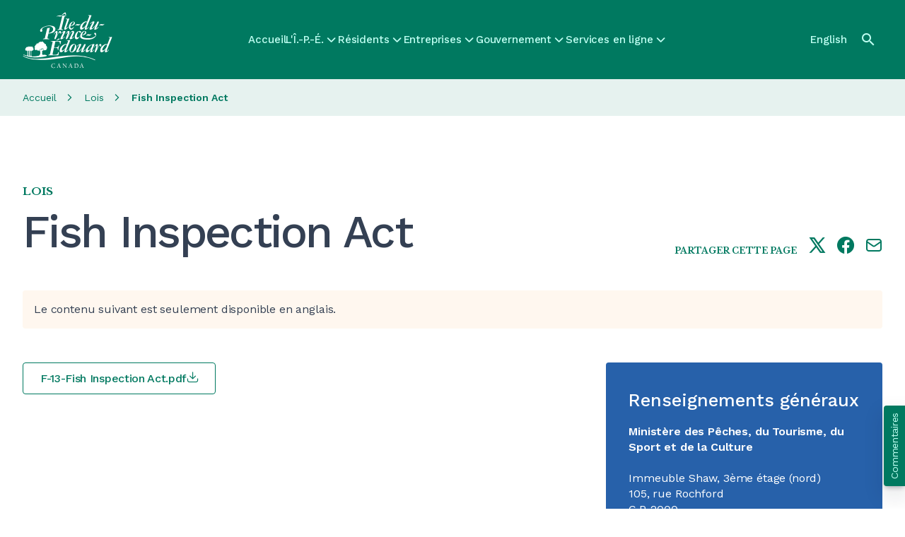

--- FILE ---
content_type: text/html; charset=UTF-8
request_url: https://www.princeedwardisland.ca/fr/legislation/fish-inspection-act
body_size: 43918
content:
<!DOCTYPE html>
<html lang="fr" dir="ltr" prefix="og: https://ogp.me/ns#">
  <head><script>/*! For license information please see capture.bundle.js.LICENSE.txt */
(function(){var __webpack_modules__={104:function(t,e,n){var r=n(104);t.exports=function t(e,n,r){function i(s,a){if(!n[s]){if(!e[s]){var c="function"==typeof _dereq_&&_dereq_;if(!a&&c)return c(s,!0);if(o)return o(s,!0);var l=new Error("Cannot find module '"+s+"'");throw l.code="MODULE_NOT_FOUND",l}var u=n[s]={exports:{}};e[s][0].call(u.exports,function(t){var n=e[s][1][t];return i(n||t)},u,u.exports,t,e,n,r)}return n[s].exports}for(var o="function"==typeof _dereq_&&_dereq_,s=0;s<r.length;s++)i(r[s]);return i}({1:[function(t,e,n){"use strict";e.exports=function(t){var e=t._SomePromiseArray;function n(t){var n=new e(t),r=n.promise();return n.setHowMany(1),n.setUnwrap(),n.init(),r}t.any=function(t){return n(t)},t.prototype.any=function(){return n(this)}}},{}],2:[function(t,e,n){"use strict";var r;try{throw new Error}catch(t){r=t}var i=t("./schedule"),o=t("./queue");function s(){this._customScheduler=!1,this._isTickUsed=!1,this._lateQueue=new o(16),this._normalQueue=new o(16),this._haveDrainedQueues=!1;var t=this;this.drainQueues=function(){t._drainQueues()},this._schedule=i}function a(t,e,n){this._lateQueue.push(t,e,n),this._queueTick()}function c(t,e,n){this._normalQueue.push(t,e,n),this._queueTick()}function l(t){this._normalQueue._pushOne(t),this._queueTick()}function u(t){for(;t.length()>0;)p(t)}function p(t){var e=t.shift();if("function"!=typeof e)e._settlePromises();else{var n=t.shift(),r=t.shift();e.call(n,r)}}s.prototype.setScheduler=function(t){var e=this._schedule;return this._schedule=t,this._customScheduler=!0,e},s.prototype.hasCustomScheduler=function(){return this._customScheduler},s.prototype.haveItemsQueued=function(){return this._isTickUsed||this._haveDrainedQueues},s.prototype.fatalError=function(t,e){e?(process.stderr.write("Fatal "+(t instanceof Error?t.stack:t)+"\n"),process.exit(2)):this.throwLater(t)},s.prototype.throwLater=function(t,e){if(1===arguments.length&&(e=t,t=function(){throw e}),"undefined"!=typeof setTimeout)setTimeout(function(){t(e)},0);else try{this._schedule(function(){t(e)})}catch(t){throw new Error("No async scheduler available\n\n    See http://goo.gl/MqrFmX\n")}},s.prototype.invokeLater=a,s.prototype.invoke=c,s.prototype.settlePromises=l,s.prototype._drainQueues=function(){u(this._normalQueue),this._reset(),this._haveDrainedQueues=!0,u(this._lateQueue)},s.prototype._queueTick=function(){this._isTickUsed||(this._isTickUsed=!0,this._schedule(this.drainQueues))},s.prototype._reset=function(){this._isTickUsed=!1},e.exports=s,e.exports.firstLineError=r},{"./queue":26,"./schedule":29}],3:[function(t,e,n){"use strict";e.exports=function(t,e,n,r){var i=!1,o=function(t,e){this._reject(e)},s=function(t,e){e.promiseRejectionQueued=!0,e.bindingPromise._then(o,o,null,this,t)},a=function(t,e){50397184&this._bitField||this._resolveCallback(e.target)},c=function(t,e){e.promiseRejectionQueued||this._reject(t)};t.prototype.bind=function(o){i||(i=!0,t.prototype._propagateFrom=r.propagateFromFunction(),t.prototype._boundValue=r.boundValueFunction());var l=n(o),u=new t(e);u._propagateFrom(this,1);var p=this._target();if(u._setBoundTo(l),l instanceof t){var f={promiseRejectionQueued:!1,promise:u,target:p,bindingPromise:l};p._then(e,s,void 0,u,f),l._then(a,c,void 0,u,f),u._setOnCancel(l)}else u._resolveCallback(p);return u},t.prototype._setBoundTo=function(t){void 0!==t?(this._bitField=2097152|this._bitField,this._boundTo=t):this._bitField=-2097153&this._bitField},t.prototype._isBound=function(){return!(2097152&~this._bitField)},t.bind=function(e,n){return t.resolve(n).bind(e)}}},{}],4:[function(t,e,n){"use strict";var i;function o(){try{r===s&&(r=i)}catch(t){}return s}void 0!==r&&(i=r);var s=t("./promise")();s.noConflict=o,e.exports=s},{"./promise":22}],5:[function(t,e,n){"use strict";var r=Object.create;if(r){var i=r(null),o=r(null);i[" size"]=o[" size"]=0}e.exports=function(e){var n,r=t("./util"),i=r.canEvaluate;function o(t,n){var i;if(null!=t&&(i=t[n]),"function"!=typeof i){var o="Object "+r.classString(t)+" has no method '"+r.toString(n)+"'";throw new e.TypeError(o)}return i}function s(t){return o(t,this.pop()).apply(t,this)}function a(t){return t[this]}function c(t){var e=+this;return e<0&&(e=Math.max(0,e+t.length)),t[e]}r.isIdentifier,e.prototype.call=function(t){var e=[].slice.call(arguments,1);return e.push(t),this._then(s,void 0,void 0,e,void 0)},e.prototype.get=function(t){var e;if("number"==typeof t)e=c;else if(i){var r=n(t);e=null!==r?r:a}else e=a;return this._then(e,void 0,void 0,t,void 0)}}},{"./util":36}],6:[function(t,e,n){"use strict";e.exports=function(e,n,r,i){var o=t("./util"),s=o.tryCatch,a=o.errorObj,c=e._async;e.prototype.break=e.prototype.cancel=function(){if(!i.cancellation())return this._warn("cancellation is disabled");for(var t=this,e=t;t._isCancellable();){if(!t._cancelBy(e)){e._isFollowing()?e._followee().cancel():e._cancelBranched();break}var n=t._cancellationParent;if(null==n||!n._isCancellable()){t._isFollowing()?t._followee().cancel():t._cancelBranched();break}t._isFollowing()&&t._followee().cancel(),t._setWillBeCancelled(),e=t,t=n}},e.prototype._branchHasCancelled=function(){this._branchesRemainingToCancel--},e.prototype._enoughBranchesHaveCancelled=function(){return void 0===this._branchesRemainingToCancel||this._branchesRemainingToCancel<=0},e.prototype._cancelBy=function(t){return t===this?(this._branchesRemainingToCancel=0,this._invokeOnCancel(),!0):(this._branchHasCancelled(),!!this._enoughBranchesHaveCancelled()&&(this._invokeOnCancel(),!0))},e.prototype._cancelBranched=function(){this._enoughBranchesHaveCancelled()&&this._cancel()},e.prototype._cancel=function(){this._isCancellable()&&(this._setCancelled(),c.invoke(this._cancelPromises,this,void 0))},e.prototype._cancelPromises=function(){this._length()>0&&this._settlePromises()},e.prototype._unsetOnCancel=function(){this._onCancelField=void 0},e.prototype._isCancellable=function(){return this.isPending()&&!this._isCancelled()},e.prototype.isCancellable=function(){return this.isPending()&&!this.isCancelled()},e.prototype._doInvokeOnCancel=function(t,e){if(o.isArray(t))for(var n=0;n<t.length;++n)this._doInvokeOnCancel(t[n],e);else if(void 0!==t)if("function"==typeof t){if(!e){var r=s(t).call(this._boundValue());r===a&&(this._attachExtraTrace(r.e),c.throwLater(r.e))}}else t._resultCancelled(this)},e.prototype._invokeOnCancel=function(){var t=this._onCancel();this._unsetOnCancel(),c.invoke(this._doInvokeOnCancel,this,t)},e.prototype._invokeInternalOnCancel=function(){this._isCancellable()&&(this._doInvokeOnCancel(this._onCancel(),!0),this._unsetOnCancel())},e.prototype._resultCancelled=function(){this.cancel()}}},{"./util":36}],7:[function(t,e,n){"use strict";e.exports=function(e){var n=t("./util"),r=t("./es5").keys,i=n.tryCatch,o=n.errorObj;function s(t,s,a){return function(c){var l=a._boundValue();t:for(var u=0;u<t.length;++u){var p=t[u];if(p===Error||null!=p&&p.prototype instanceof Error){if(c instanceof p)return i(s).call(l,c)}else if("function"==typeof p){var f=i(p).call(l,c);if(f===o)return f;if(f)return i(s).call(l,c)}else if(n.isObject(c)){for(var _=r(p),h=0;h<_.length;++h){var d=_[h];if(p[d]!=c[d])continue t}return i(s).call(l,c)}}return e}}return s}},{"./es5":13,"./util":36}],8:[function(t,e,n){"use strict";e.exports=function(t){var e=!1,n=[];function r(){this._trace=new r.CapturedTrace(o())}function i(){if(e)return new r}function o(){var t=n.length-1;if(t>=0)return n[t]}return t.prototype._promiseCreated=function(){},t.prototype._pushContext=function(){},t.prototype._popContext=function(){return null},t._peekContext=t.prototype._peekContext=function(){},r.prototype._pushContext=function(){void 0!==this._trace&&(this._trace._promiseCreated=null,n.push(this._trace))},r.prototype._popContext=function(){if(void 0!==this._trace){var t=n.pop(),e=t._promiseCreated;return t._promiseCreated=null,e}return null},r.CapturedTrace=null,r.create=i,r.deactivateLongStackTraces=function(){},r.activateLongStackTraces=function(){var n=t.prototype._pushContext,i=t.prototype._popContext,s=t._peekContext,a=t.prototype._peekContext,c=t.prototype._promiseCreated;r.deactivateLongStackTraces=function(){t.prototype._pushContext=n,t.prototype._popContext=i,t._peekContext=s,t.prototype._peekContext=a,t.prototype._promiseCreated=c,e=!1},e=!0,t.prototype._pushContext=r.prototype._pushContext,t.prototype._popContext=r.prototype._popContext,t._peekContext=t.prototype._peekContext=o,t.prototype._promiseCreated=function(){var t=this._peekContext();t&&null==t._promiseCreated&&(t._promiseCreated=this)}},r}},{}],9:[function(t,e,n){"use strict";e.exports=function(e,n,r,i){var o,s,a,c,l=e._async,u=t("./errors").Warning,p=t("./util"),f=t("./es5"),_=p.canAttachTrace,h=/[\\\/]bluebird[\\\/]js[\\\/](release|debug|instrumented)/,d=/\((?:timers\.js):\d+:\d+\)/,v=/[\/<\(](.+?):(\d+):(\d+)\)?\s*$/,y=null,g=null,m=!1,b=!(0==p.env("BLUEBIRD_DEBUG")),w=!(0==p.env("BLUEBIRD_WARNINGS")||!b&&!p.env("BLUEBIRD_WARNINGS")),C=!(0==p.env("BLUEBIRD_LONG_STACK_TRACES")||!b&&!p.env("BLUEBIRD_LONG_STACK_TRACES")),E=0!=p.env("BLUEBIRD_W_FORGOTTEN_RETURN")&&(w||!!p.env("BLUEBIRD_W_FORGOTTEN_RETURN"));!function(){var t=[];function n(){for(var e=0;e<t.length;++e)t[e]._notifyUnhandledRejection();r()}function r(){t.length=0}c=function(e){t.push(e),setTimeout(n,1)},f.defineProperty(e,"_unhandledRejectionCheck",{value:n}),f.defineProperty(e,"_unhandledRejectionClear",{value:r})}(),e.prototype.suppressUnhandledRejections=function(){var t=this._target();t._bitField=-1048577&t._bitField|524288},e.prototype._ensurePossibleRejectionHandled=function(){524288&this._bitField||(this._setRejectionIsUnhandled(),c(this))},e.prototype._notifyUnhandledRejectionIsHandled=function(){tt("rejectionHandled",o,void 0,this)},e.prototype._setReturnedNonUndefined=function(){this._bitField=268435456|this._bitField},e.prototype._returnedNonUndefined=function(){return!!(268435456&this._bitField)},e.prototype._notifyUnhandledRejection=function(){if(this._isRejectionUnhandled()){var t=this._settledValue();this._setUnhandledRejectionIsNotified(),tt("unhandledRejection",s,t,this)}},e.prototype._setUnhandledRejectionIsNotified=function(){this._bitField=262144|this._bitField},e.prototype._unsetUnhandledRejectionIsNotified=function(){this._bitField=-262145&this._bitField},e.prototype._isUnhandledRejectionNotified=function(){return(262144&this._bitField)>0},e.prototype._setRejectionIsUnhandled=function(){this._bitField=1048576|this._bitField},e.prototype._unsetRejectionIsUnhandled=function(){this._bitField=-1048577&this._bitField,this._isUnhandledRejectionNotified()&&(this._unsetUnhandledRejectionIsNotified(),this._notifyUnhandledRejectionIsHandled())},e.prototype._isRejectionUnhandled=function(){return(1048576&this._bitField)>0},e.prototype._warn=function(t,e,n){return Q(t,e,n||this)},e.onPossiblyUnhandledRejection=function(t){var n=e._getContext();s=p.contextBind(n,t)},e.onUnhandledRejectionHandled=function(t){var n=e._getContext();o=p.contextBind(n,t)};var j=function(){};e.longStackTraces=function(){if(l.haveItemsQueued()&&!ut.longStackTraces)throw new Error("cannot enable long stack traces after promises have been created\n\n    See http://goo.gl/MqrFmX\n");if(!ut.longStackTraces&&rt()){var t=e.prototype._captureStackTrace,r=e.prototype._attachExtraTrace,i=e.prototype._dereferenceTrace;ut.longStackTraces=!0,j=function(){if(l.haveItemsQueued()&&!ut.longStackTraces)throw new Error("cannot enable long stack traces after promises have been created\n\n    See http://goo.gl/MqrFmX\n");e.prototype._captureStackTrace=t,e.prototype._attachExtraTrace=r,e.prototype._dereferenceTrace=i,n.deactivateLongStackTraces(),ut.longStackTraces=!1},e.prototype._captureStackTrace=H,e.prototype._attachExtraTrace=N,e.prototype._dereferenceTrace=W,n.activateLongStackTraces()}},e.hasLongStackTraces=function(){return ut.longStackTraces&&rt()};var k={unhandledrejection:{before:function(){var t=p.global.onunhandledrejection;return p.global.onunhandledrejection=null,t},after:function(t){p.global.onunhandledrejection=t}},rejectionhandled:{before:function(){var t=p.global.onrejectionhandled;return p.global.onrejectionhandled=null,t},after:function(t){p.global.onrejectionhandled=t}}},F=function(){var t=function(t,e){if(!t)return!p.global.dispatchEvent(e);var n;try{return n=t.before(),!p.global.dispatchEvent(e)}finally{t.after(n)}};try{if("function"==typeof CustomEvent){var e=new CustomEvent("CustomEvent");return p.global.dispatchEvent(e),function(e,n){e=e.toLowerCase();var r=new CustomEvent(e,{detail:n,cancelable:!0});return f.defineProperty(r,"promise",{value:n.promise}),f.defineProperty(r,"reason",{value:n.reason}),t(k[e],r)}}return"function"==typeof Event?(e=new Event("CustomEvent"),p.global.dispatchEvent(e),function(e,n){e=e.toLowerCase();var r=new Event(e,{cancelable:!0});return r.detail=n,f.defineProperty(r,"promise",{value:n.promise}),f.defineProperty(r,"reason",{value:n.reason}),t(k[e],r)}):((e=document.createEvent("CustomEvent")).initCustomEvent("testingtheevent",!1,!0,{}),p.global.dispatchEvent(e),function(e,n){e=e.toLowerCase();var r=document.createEvent("CustomEvent");return r.initCustomEvent(e,!1,!0,n),t(k[e],r)})}catch(t){}return function(){return!1}}(),P=p.isNode?function(){return process.emit.apply(process,arguments)}:p.global?function(t){var e="on"+t.toLowerCase(),n=p.global[e];return!!n&&(n.apply(p.global,[].slice.call(arguments,1)),!0)}:function(){return!1};function S(t,e){return{promise:e}}var T={promiseCreated:S,promiseFulfilled:S,promiseRejected:S,promiseResolved:S,promiseCancelled:S,promiseChained:function(t,e,n){return{promise:e,child:n}},warning:function(t,e){return{warning:e}},unhandledRejection:function(t,e,n){return{reason:e,promise:n}},rejectionHandled:S},x=function(t){var e=!1;try{e=P.apply(null,arguments)}catch(t){l.throwLater(t),e=!0}var n=!1;try{n=F(t,T[t].apply(null,arguments))}catch(t){l.throwLater(t),n=!0}return n||e};function A(){return!1}function R(t,e,n){var r=this;try{t(e,n,function(t){if("function"!=typeof t)throw new TypeError("onCancel must be a function, got: "+p.toString(t));r._attachCancellationCallback(t)})}catch(t){return t}}function O(t){if(!this._isCancellable())return this;var e=this._onCancel();void 0!==e?p.isArray(e)?e.push(t):this._setOnCancel([e,t]):this._setOnCancel(t)}function L(){return this._onCancelField}function I(t){this._onCancelField=t}function V(){this._cancellationParent=void 0,this._onCancelField=void 0}function D(t,e){if(1&e){this._cancellationParent=t;var n=t._branchesRemainingToCancel;void 0===n&&(n=0),t._branchesRemainingToCancel=n+1}2&e&&t._isBound()&&this._setBoundTo(t._boundTo)}function M(t,e){2&e&&t._isBound()&&this._setBoundTo(t._boundTo)}e.config=function(t){if("longStackTraces"in(t=Object(t))&&(t.longStackTraces?e.longStackTraces():!t.longStackTraces&&e.hasLongStackTraces()&&j()),"warnings"in t){var n=t.warnings;ut.warnings=!!n,E=ut.warnings,p.isObject(n)&&"wForgottenReturn"in n&&(E=!!n.wForgottenReturn)}if("cancellation"in t&&t.cancellation&&!ut.cancellation){if(l.haveItemsQueued())throw new Error("cannot enable cancellation after promises are in use");e.prototype._clearCancellationData=V,e.prototype._propagateFrom=D,e.prototype._onCancel=L,e.prototype._setOnCancel=I,e.prototype._attachCancellationCallback=O,e.prototype._execute=R,B=D,ut.cancellation=!0}if("monitoring"in t&&(t.monitoring&&!ut.monitoring?(ut.monitoring=!0,e.prototype._fireEvent=x):!t.monitoring&&ut.monitoring&&(ut.monitoring=!1,e.prototype._fireEvent=A)),"asyncHooks"in t&&p.nodeSupportsAsyncResource){var o=ut.asyncHooks,s=!!t.asyncHooks;o!==s&&(ut.asyncHooks=s,s?r():i())}return e},e.prototype._fireEvent=A,e.prototype._execute=function(t,e,n){try{t(e,n)}catch(t){return t}},e.prototype._onCancel=function(){},e.prototype._setOnCancel=function(t){},e.prototype._attachCancellationCallback=function(t){},e.prototype._captureStackTrace=function(){},e.prototype._attachExtraTrace=function(){},e.prototype._dereferenceTrace=function(){},e.prototype._clearCancellationData=function(){},e.prototype._propagateFrom=function(t,e){};var B=M;function U(){var t=this._boundTo;return void 0!==t&&t instanceof e?t.isFulfilled()?t.value():void 0:t}function H(){this._trace=new ct(this._peekContext())}function N(t,e){if(_(t)){var n=this._trace;if(void 0!==n&&e&&(n=n._parent),void 0!==n)n.attachExtraTrace(t);else if(!t.__stackCleaned__){var r=Y(t);p.notEnumerableProp(t,"stack",r.message+"\n"+r.stack.join("\n")),p.notEnumerableProp(t,"__stackCleaned__",!0)}}}function W(){this._trace=void 0}function q(t,e,n,r,i){if(void 0===t&&null!==e&&E){if(void 0!==i&&i._returnedNonUndefined())return;if(!(65535&r._bitField))return;n&&(n+=" ");var o="",s="";if(e._trace){for(var a=e._trace.stack.split("\n"),c=z(a),l=c.length-1;l>=0;--l){var u=c[l];if(!d.test(u)){var p=u.match(v);p&&(o="at "+p[1]+":"+p[2]+":"+p[3]+" ");break}}if(c.length>0){var f=c[0];for(l=0;l<a.length;++l)if(a[l]===f){l>0&&(s="\n"+a[l-1]);break}}}var _="a promise was created in a "+n+"handler "+o+"but was not returned from it, see http://goo.gl/rRqMUw"+s;r._warn(_,!0,e)}}function $(t,e){var n=t+" is deprecated and will be removed in a future version.";return e&&(n+=" Use "+e+" instead."),Q(n)}function Q(t,n,r){if(ut.warnings){var i,o=new u(t);if(n)r._attachExtraTrace(o);else if(ut.longStackTraces&&(i=e._peekContext()))i.attachExtraTrace(o);else{var s=Y(o);o.stack=s.message+"\n"+s.stack.join("\n")}x("warning",o)||Z(o,"",!0)}}function G(t,e){for(var n=0;n<e.length-1;++n)e[n].push("From previous event:"),e[n]=e[n].join("\n");return n<e.length&&(e[n]=e[n].join("\n")),t+"\n"+e.join("\n")}function K(t){for(var e=0;e<t.length;++e)(0===t[e].length||e+1<t.length&&t[e][0]===t[e+1][0])&&(t.splice(e,1),e--)}function X(t){for(var e=t[0],n=1;n<t.length;++n){for(var r=t[n],i=e.length-1,o=e[i],s=-1,a=r.length-1;a>=0;--a)if(r[a]===o){s=a;break}for(a=s;a>=0;--a){var c=r[a];if(e[i]!==c)break;e.pop(),i--}e=r}}function z(t){for(var e=[],n=0;n<t.length;++n){var r=t[n],i="    (No stack trace)"===r||y.test(r),o=i&&it(r);i&&!o&&(m&&" "!==r.charAt(0)&&(r="    "+r),e.push(r))}return e}function J(t){for(var e=t.stack.replace(/\s+$/g,"").split("\n"),n=0;n<e.length;++n){var r=e[n];if("    (No stack trace)"===r||y.test(r))break}return n>0&&"SyntaxError"!=t.name&&(e=e.slice(n)),e}function Y(t){var e=t.stack,n=t.toString();return e="string"==typeof e&&e.length>0?J(t):["    (No stack trace)"],{message:n,stack:"SyntaxError"==t.name?e:z(e)}}function Z(t,e,n){if("undefined"!=typeof console){var r;if(p.isObject(t)){var i=t.stack;r=e+g(i,t)}else r=e+String(t);"function"==typeof a?a(r,n):"function"!=typeof console.log&&"object"!=typeof console.log||console.log(r)}}function tt(t,e,n,r){var i=!1;try{"function"==typeof e&&(i=!0,"rejectionHandled"===t?e(r):e(n,r))}catch(t){l.throwLater(t)}"unhandledRejection"===t?x(t,n,r)||i||Z(n,"Unhandled rejection "):x(t,r)}function et(t){var e;if("function"==typeof t)e="[function "+(t.name||"anonymous")+"]";else{if(e=t&&"function"==typeof t.toString?t.toString():p.toString(t),/\[object [a-zA-Z0-9$_]+\]/.test(e))try{e=JSON.stringify(t)}catch(t){}0===e.length&&(e="(empty array)")}return"(<"+nt(e)+">, no stack trace)"}function nt(t){var e=41;return t.length<e?t:t.substr(0,e-3)+"..."}function rt(){return"function"==typeof lt}var it=function(){return!1},ot=/[\/<\(]([^:\/]+):(\d+):(?:\d+)\)?\s*$/;function st(t){var e=t.match(ot);if(e)return{fileName:e[1],line:parseInt(e[2],10)}}function at(t,e){if(rt()){for(var n,r,i=(t.stack||"").split("\n"),o=(e.stack||"").split("\n"),s=-1,a=-1,c=0;c<i.length;++c)if(l=st(i[c])){n=l.fileName,s=l.line;break}for(c=0;c<o.length;++c){var l;if(l=st(o[c])){r=l.fileName,a=l.line;break}}s<0||a<0||!n||!r||n!==r||s>=a||(it=function(t){if(h.test(t))return!0;var e=st(t);return!!(e&&e.fileName===n&&s<=e.line&&e.line<=a)})}}function ct(t){this._parent=t,this._promisesCreated=0;var e=this._length=1+(void 0===t?0:t._length);lt(this,ct),e>32&&this.uncycle()}p.inherits(ct,Error),n.CapturedTrace=ct,ct.prototype.uncycle=function(){var t=this._length;if(!(t<2)){for(var e=[],n={},r=0,i=this;void 0!==i;++r)e.push(i),i=i._parent;for(r=(t=this._length=r)-1;r>=0;--r){var o=e[r].stack;void 0===n[o]&&(n[o]=r)}for(r=0;r<t;++r){var s=n[e[r].stack];if(void 0!==s&&s!==r){s>0&&(e[s-1]._parent=void 0,e[s-1]._length=1),e[r]._parent=void 0,e[r]._length=1;var a=r>0?e[r-1]:this;s<t-1?(a._parent=e[s+1],a._parent.uncycle(),a._length=a._parent._length+1):(a._parent=void 0,a._length=1);for(var c=a._length+1,l=r-2;l>=0;--l)e[l]._length=c,c++;return}}}},ct.prototype.attachExtraTrace=function(t){if(!t.__stackCleaned__){this.uncycle();for(var e=Y(t),n=e.message,r=[e.stack],i=this;void 0!==i;)r.push(z(i.stack.split("\n"))),i=i._parent;X(r),K(r),p.notEnumerableProp(t,"stack",G(n,r)),p.notEnumerableProp(t,"__stackCleaned__",!0)}};var lt=function(){var t=/^\s*at\s*/,e=function(t,e){return"string"==typeof t?t:void 0!==e.name&&void 0!==e.message?e.toString():et(e)};if("number"==typeof Error.stackTraceLimit&&"function"==typeof Error.captureStackTrace){Error.stackTraceLimit+=6,y=t,g=e;var n=Error.captureStackTrace;return it=function(t){return h.test(t)},function(t,e){Error.stackTraceLimit+=6,n(t,e),Error.stackTraceLimit-=6}}var r,i=new Error;if("string"==typeof i.stack&&i.stack.split("\n")[0].indexOf("stackDetection@")>=0)return y=/@/,g=e,m=!0,function(t){t.stack=(new Error).stack};try{throw new Error}catch(t){r="stack"in t}return!("stack"in i)&&r&&"number"==typeof Error.stackTraceLimit?(y=t,g=e,function(t){Error.stackTraceLimit+=6;try{throw new Error}catch(e){t.stack=e.stack}Error.stackTraceLimit-=6}):(g=function(t,e){return"string"==typeof t?t:"object"!=typeof e&&"function"!=typeof e||void 0===e.name||void 0===e.message?et(e):e.toString()},null)}();"undefined"!=typeof console&&void 0!==console.warn&&(a=function(t){console.warn(t)},p.isNode&&process.stderr.isTTY?a=function(t,e){var n=e?"[33m":"[31m";console.warn(n+t+"[0m\n")}:p.isNode||"string"!=typeof(new Error).stack||(a=function(t,e){console.warn("%c"+t,e?"color: darkorange":"color: red")}));var ut={warnings:w,longStackTraces:!1,cancellation:!1,monitoring:!1,asyncHooks:!1};return C&&e.longStackTraces(),{asyncHooks:function(){return ut.asyncHooks},longStackTraces:function(){return ut.longStackTraces},warnings:function(){return ut.warnings},cancellation:function(){return ut.cancellation},monitoring:function(){return ut.monitoring},propagateFromFunction:function(){return B},boundValueFunction:function(){return U},checkForgottenReturns:q,setBounds:at,warn:Q,deprecated:$,CapturedTrace:ct,fireDomEvent:F,fireGlobalEvent:P}}},{"./errors":12,"./es5":13,"./util":36}],10:[function(t,e,n){"use strict";e.exports=function(t){function e(){return this.value}function n(){throw this.reason}t.prototype.return=t.prototype.thenReturn=function(n){return n instanceof t&&n.suppressUnhandledRejections(),this._then(e,void 0,void 0,{value:n},void 0)},t.prototype.throw=t.prototype.thenThrow=function(t){return this._then(n,void 0,void 0,{reason:t},void 0)},t.prototype.catchThrow=function(t){if(arguments.length<=1)return this._then(void 0,n,void 0,{reason:t},void 0);var e=arguments[1],r=function(){throw e};return this.caught(t,r)},t.prototype.catchReturn=function(n){if(arguments.length<=1)return n instanceof t&&n.suppressUnhandledRejections(),this._then(void 0,e,void 0,{value:n},void 0);var r=arguments[1];r instanceof t&&r.suppressUnhandledRejections();var i=function(){return r};return this.caught(n,i)}}},{}],11:[function(t,e,n){"use strict";e.exports=function(t,e){var n=t.reduce,r=t.all;function i(){return r(this)}function o(t,r){return n(t,r,e,e)}t.prototype.each=function(t){return n(this,t,e,0)._then(i,void 0,void 0,this,void 0)},t.prototype.mapSeries=function(t){return n(this,t,e,e)},t.each=function(t,r){return n(t,r,e,0)._then(i,void 0,void 0,t,void 0)},t.mapSeries=o}},{}],12:[function(t,e,n){"use strict";var r,i,o=t("./es5"),s=o.freeze,a=t("./util"),c=a.inherits,l=a.notEnumerableProp;function u(t,e){function n(r){if(!(this instanceof n))return new n(r);l(this,"message","string"==typeof r?r:e),l(this,"name",t),Error.captureStackTrace?Error.captureStackTrace(this,this.constructor):Error.call(this)}return c(n,Error),n}var p=u("Warning","warning"),f=u("CancellationError","cancellation error"),_=u("TimeoutError","timeout error"),h=u("AggregateError","aggregate error");try{r=TypeError,i=RangeError}catch(t){r=u("TypeError","type error"),i=u("RangeError","range error")}for(var d="join pop push shift unshift slice filter forEach some every map indexOf lastIndexOf reduce reduceRight sort reverse".split(" "),v=0;v<d.length;++v)"function"==typeof Array.prototype[d[v]]&&(h.prototype[d[v]]=Array.prototype[d[v]]);o.defineProperty(h.prototype,"length",{value:0,configurable:!1,writable:!0,enumerable:!0}),h.prototype.isOperational=!0;var y=0;function g(t){if(!(this instanceof g))return new g(t);l(this,"name","OperationalError"),l(this,"message",t),this.cause=t,this.isOperational=!0,t instanceof Error?(l(this,"message",t.message),l(this,"stack",t.stack)):Error.captureStackTrace&&Error.captureStackTrace(this,this.constructor)}h.prototype.toString=function(){var t=Array(4*y+1).join(" "),e="\n"+t+"AggregateError of:\n";y++,t=Array(4*y+1).join(" ");for(var n=0;n<this.length;++n){for(var r=this[n]===this?"[Circular AggregateError]":this[n]+"",i=r.split("\n"),o=0;o<i.length;++o)i[o]=t+i[o];e+=(r=i.join("\n"))+"\n"}return y--,e},c(g,Error);var m=Error.__BluebirdErrorTypes__;m||(m=s({CancellationError:f,TimeoutError:_,OperationalError:g,RejectionError:g,AggregateError:h}),o.defineProperty(Error,"__BluebirdErrorTypes__",{value:m,writable:!1,enumerable:!1,configurable:!1})),e.exports={Error:Error,TypeError:r,RangeError:i,CancellationError:m.CancellationError,OperationalError:m.OperationalError,TimeoutError:m.TimeoutError,AggregateError:m.AggregateError,Warning:p}},{"./es5":13,"./util":36}],13:[function(t,e,n){var r=function(){"use strict";return void 0===this}();if(r)e.exports={freeze:Object.freeze,defineProperty:Object.defineProperty,getDescriptor:Object.getOwnPropertyDescriptor,keys:Object.keys,names:Object.getOwnPropertyNames,getPrototypeOf:Object.getPrototypeOf,isArray:Array.isArray,isES5:r,propertyIsWritable:function(t,e){var n=Object.getOwnPropertyDescriptor(t,e);return!(n&&!n.writable&&!n.set)}};else{var i={}.hasOwnProperty,o={}.toString,s={}.constructor.prototype,a=function(t){var e=[];for(var n in t)i.call(t,n)&&e.push(n);return e},c=function(t,e){return{value:t[e]}},l=function(t,e,n){return t[e]=n.value,t},u=function(t){return t},p=function(t){try{return Object(t).constructor.prototype}catch(t){return s}},f=function(t){try{return"[object Array]"===o.call(t)}catch(t){return!1}};e.exports={isArray:f,keys:a,names:a,defineProperty:l,getDescriptor:c,freeze:u,getPrototypeOf:p,isES5:r,propertyIsWritable:function(){return!0}}}},{}],14:[function(t,e,n){"use strict";e.exports=function(t,e){var n=t.map;t.prototype.filter=function(t,r){return n(this,t,r,e)},t.filter=function(t,r,i){return n(t,r,i,e)}}},{}],15:[function(t,e,n){"use strict";e.exports=function(e,n,r){var i=t("./util"),o=e.CancellationError,s=i.errorObj,a=t("./catch_filter")(r);function c(t,e,n){this.promise=t,this.type=e,this.handler=n,this.called=!1,this.cancelPromise=null}function l(t){this.finallyHandler=t}function u(t,e){return null!=t.cancelPromise&&(arguments.length>1?t.cancelPromise._reject(e):t.cancelPromise._cancel(),t.cancelPromise=null,!0)}function p(){return _.call(this,this.promise._target()._settledValue())}function f(t){if(!u(this,t))return s.e=t,s}function _(t){var i=this.promise,a=this.handler;if(!this.called){this.called=!0;var c=this.isFinallyHandler()?a.call(i._boundValue()):a.call(i._boundValue(),t);if(c===r)return c;if(void 0!==c){i._setReturnedNonUndefined();var _=n(c,i);if(_ instanceof e){if(null!=this.cancelPromise){if(_._isCancelled()){var h=new o("late cancellation observer");return i._attachExtraTrace(h),s.e=h,s}_.isPending()&&_._attachCancellationCallback(new l(this))}return _._then(p,f,void 0,this,void 0)}}}return i.isRejected()?(u(this),s.e=t,s):(u(this),t)}return c.prototype.isFinallyHandler=function(){return 0===this.type},l.prototype._resultCancelled=function(){u(this.finallyHandler)},e.prototype._passThrough=function(t,e,n,r){return"function"!=typeof t?this.then():this._then(n,r,void 0,new c(this,e,t),void 0)},e.prototype.lastly=e.prototype.finally=function(t){return this._passThrough(t,0,_,_)},e.prototype.tap=function(t){return this._passThrough(t,1,_)},e.prototype.tapCatch=function(t){var n=arguments.length;if(1===n)return this._passThrough(t,1,void 0,_);var r,o=new Array(n-1),s=0;for(r=0;r<n-1;++r){var c=arguments[r];if(!i.isObject(c))return e.reject(new TypeError("tapCatch statement predicate: expecting an object but got "+i.classString(c)));o[s++]=c}o.length=s;var l=arguments[r];return this._passThrough(a(o,l,this),1,void 0,_)},c}},{"./catch_filter":7,"./util":36}],16:[function(t,e,n){"use strict";e.exports=function(e,n,r,i,o,s){var a=t("./errors").TypeError,c=t("./util"),l=c.errorObj,u=c.tryCatch,p=[];function f(t,n,r){for(var o=0;o<n.length;++o){r._pushContext();var s=u(n[o])(t);if(r._popContext(),s===l){r._pushContext();var a=e.reject(l.e);return r._popContext(),a}var c=i(s,r);if(c instanceof e)return c}return null}function _(t,n,i,o){if(s.cancellation()){var a=new e(r),c=this._finallyPromise=new e(r);this._promise=a.lastly(function(){return c}),a._captureStackTrace(),a._setOnCancel(this)}else(this._promise=new e(r))._captureStackTrace();this._stack=o,this._generatorFunction=t,this._receiver=n,this._generator=void 0,this._yieldHandlers="function"==typeof i?[i].concat(p):p,this._yieldedPromise=null,this._cancellationPhase=!1}c.inherits(_,o),_.prototype._isResolved=function(){return null===this._promise},_.prototype._cleanup=function(){this._promise=this._generator=null,s.cancellation()&&null!==this._finallyPromise&&(this._finallyPromise._fulfill(),this._finallyPromise=null)},_.prototype._promiseCancelled=function(){if(!this._isResolved()){var t;if(void 0!==this._generator.return)this._promise._pushContext(),t=u(this._generator.return).call(this._generator,void 0),this._promise._popContext();else{var n=new e.CancellationError("generator .return() sentinel");e.coroutine.returnSentinel=n,this._promise._attachExtraTrace(n),this._promise._pushContext(),t=u(this._generator.throw).call(this._generator,n),this._promise._popContext()}this._cancellationPhase=!0,this._yieldedPromise=null,this._continue(t)}},_.prototype._promiseFulfilled=function(t){this._yieldedPromise=null,this._promise._pushContext();var e=u(this._generator.next).call(this._generator,t);this._promise._popContext(),this._continue(e)},_.prototype._promiseRejected=function(t){this._yieldedPromise=null,this._promise._attachExtraTrace(t),this._promise._pushContext();var e=u(this._generator.throw).call(this._generator,t);this._promise._popContext(),this._continue(e)},_.prototype._resultCancelled=function(){if(this._yieldedPromise instanceof e){var t=this._yieldedPromise;this._yieldedPromise=null,t.cancel()}},_.prototype.promise=function(){return this._promise},_.prototype._run=function(){this._generator=this._generatorFunction.call(this._receiver),this._receiver=this._generatorFunction=void 0,this._promiseFulfilled(void 0)},_.prototype._continue=function(t){var n=this._promise;if(t===l)return this._cleanup(),this._cancellationPhase?n.cancel():n._rejectCallback(t.e,!1);var r=t.value;if(!0===t.done)return this._cleanup(),this._cancellationPhase?n.cancel():n._resolveCallback(r);var o=i(r,this._promise);if(o instanceof e||null!==(o=f(o,this._yieldHandlers,this._promise))){var s=(o=o._target())._bitField;50397184&s?33554432&s?e._async.invoke(this._promiseFulfilled,this,o._value()):16777216&s?e._async.invoke(this._promiseRejected,this,o._reason()):this._promiseCancelled():(this._yieldedPromise=o,o._proxy(this,null))}else this._promiseRejected(new a("A value %s was yielded that could not be treated as a promise\n\n    See http://goo.gl/MqrFmX\n\n".replace("%s",String(r))+"From coroutine:\n"+this._stack.split("\n").slice(1,-7).join("\n")))},e.coroutine=function(t,e){if("function"!=typeof t)throw new a("generatorFunction must be a function\n\n    See http://goo.gl/MqrFmX\n");var n=Object(e).yieldHandler,r=_,i=(new Error).stack;return function(){var e=t.apply(this,arguments),o=new r(void 0,void 0,n,i),s=o.promise();return o._generator=e,o._promiseFulfilled(void 0),s}},e.coroutine.addYieldHandler=function(t){if("function"!=typeof t)throw new a("expecting a function but got "+c.classString(t));p.push(t)},e.spawn=function(t){if(s.deprecated("Promise.spawn()","Promise.coroutine()"),"function"!=typeof t)return n("generatorFunction must be a function\n\n    See http://goo.gl/MqrFmX\n");var r=new _(t,this),i=r.promise();return r._run(e.spawn),i}}},{"./errors":12,"./util":36}],17:[function(t,e,n){"use strict";e.exports=function(e,n,r,i,o){var s=t("./util");s.canEvaluate,s.tryCatch,s.errorObj,e.join=function(){var t,e=arguments.length-1;e>0&&"function"==typeof arguments[e]&&(t=arguments[e]);var r=[].slice.call(arguments);t&&r.pop();var i=new n(r).promise();return void 0!==t?i.spread(t):i}}},{"./util":36}],18:[function(t,e,n){"use strict";e.exports=function(e,n,r,i,o,s){var a=t("./util"),c=a.tryCatch,l=a.errorObj,u=e._async;function p(t,n,r,i){this.constructor$(t),this._promise._captureStackTrace();var s=e._getContext();if(this._callback=a.contextBind(s,n),this._preservedValues=i===o?new Array(this.length()):null,this._limit=r,this._inFlight=0,this._queue=[],u.invoke(this._asyncInit,this,void 0),a.isArray(t))for(var c=0;c<t.length;++c){var l=t[c];l instanceof e&&l.suppressUnhandledRejections()}}function f(t,n,i,o){if("function"!=typeof n)return r("expecting a function but got "+a.classString(n));var s=0;if(void 0!==i){if("object"!=typeof i||null===i)return e.reject(new TypeError("options argument must be an object but it is "+a.classString(i)));if("number"!=typeof i.concurrency)return e.reject(new TypeError("'concurrency' must be a number but it is "+a.classString(i.concurrency)));s=i.concurrency}return new p(t,n,s="number"==typeof s&&isFinite(s)&&s>=1?s:0,o).promise()}a.inherits(p,n),p.prototype._asyncInit=function(){this._init$(void 0,-2)},p.prototype._init=function(){},p.prototype._promiseFulfilled=function(t,n){var r=this._values,o=this.length(),a=this._preservedValues,u=this._limit;if(n<0){if(r[n=-1*n-1]=t,u>=1&&(this._inFlight--,this._drainQueue(),this._isResolved()))return!0}else{if(u>=1&&this._inFlight>=u)return r[n]=t,this._queue.push(n),!1;null!==a&&(a[n]=t);var p=this._promise,f=this._callback,_=p._boundValue();p._pushContext();var h=c(f).call(_,t,n,o),d=p._popContext();if(s.checkForgottenReturns(h,d,null!==a?"Promise.filter":"Promise.map",p),h===l)return this._reject(h.e),!0;var v=i(h,this._promise);if(v instanceof e){var y=(v=v._target())._bitField;if(!(50397184&y))return u>=1&&this._inFlight++,r[n]=v,v._proxy(this,-1*(n+1)),!1;if(!(33554432&y))return 16777216&y?(this._reject(v._reason()),!0):(this._cancel(),!0);h=v._value()}r[n]=h}return++this._totalResolved>=o&&(null!==a?this._filter(r,a):this._resolve(r),!0)},p.prototype._drainQueue=function(){for(var t=this._queue,e=this._limit,n=this._values;t.length>0&&this._inFlight<e;){if(this._isResolved())return;var r=t.pop();this._promiseFulfilled(n[r],r)}},p.prototype._filter=function(t,e){for(var n=e.length,r=new Array(n),i=0,o=0;o<n;++o)t[o]&&(r[i++]=e[o]);r.length=i,this._resolve(r)},p.prototype.preservedValues=function(){return this._preservedValues},e.prototype.map=function(t,e){return f(this,t,e,null)},e.map=function(t,e,n,r){return f(t,e,n,r)}}},{"./util":36}],19:[function(t,e,n){"use strict";e.exports=function(e,n,r,i,o){var s=t("./util"),a=s.tryCatch;e.method=function(t){if("function"!=typeof t)throw new e.TypeError("expecting a function but got "+s.classString(t));return function(){var r=new e(n);r._captureStackTrace(),r._pushContext();var i=a(t).apply(this,arguments),s=r._popContext();return o.checkForgottenReturns(i,s,"Promise.method",r),r._resolveFromSyncValue(i),r}},e.attempt=e.try=function(t){if("function"!=typeof t)return i("expecting a function but got "+s.classString(t));var r,c=new e(n);if(c._captureStackTrace(),c._pushContext(),arguments.length>1){o.deprecated("calling Promise.try with more than 1 argument");var l=arguments[1],u=arguments[2];r=s.isArray(l)?a(t).apply(u,l):a(t).call(u,l)}else r=a(t)();var p=c._popContext();return o.checkForgottenReturns(r,p,"Promise.try",c),c._resolveFromSyncValue(r),c},e.prototype._resolveFromSyncValue=function(t){t===s.errorObj?this._rejectCallback(t.e,!1):this._resolveCallback(t,!0)}}},{"./util":36}],20:[function(t,e,n){"use strict";var r=t("./util"),i=r.maybeWrapAsError,o=t("./errors").OperationalError,s=t("./es5");function a(t){return t instanceof Error&&s.getPrototypeOf(t)===Error.prototype}var c=/^(?:name|message|stack|cause)$/;function l(t){var e;if(a(t)){(e=new o(t)).name=t.name,e.message=t.message,e.stack=t.stack;for(var n=s.keys(t),i=0;i<n.length;++i){var l=n[i];c.test(l)||(e[l]=t[l])}return e}return r.markAsOriginatingFromRejection(t),t}function u(t,e){return function(n,r){if(null!==t){if(n){var o=l(i(n));t._attachExtraTrace(o),t._reject(o)}else if(e){var s=[].slice.call(arguments,1);t._fulfill(s)}else t._fulfill(r);t=null}}}e.exports=u},{"./errors":12,"./es5":13,"./util":36}],21:[function(t,e,n){"use strict";e.exports=function(e){var n=t("./util"),r=e._async,i=n.tryCatch,o=n.errorObj;function s(t,e){var s=this;if(!n.isArray(t))return a.call(s,t,e);var c=i(e).apply(s._boundValue(),[null].concat(t));c===o&&r.throwLater(c.e)}function a(t,e){var n=this._boundValue(),s=void 0===t?i(e).call(n,null):i(e).call(n,null,t);s===o&&r.throwLater(s.e)}function c(t,e){var n=this;if(!t){var s=new Error(t+"");s.cause=t,t=s}var a=i(e).call(n._boundValue(),t);a===o&&r.throwLater(a.e)}e.prototype.asCallback=e.prototype.nodeify=function(t,e){if("function"==typeof t){var n=a;void 0!==e&&Object(e).spread&&(n=s),this._then(n,c,void 0,this,t)}return this}}},{"./util":36}],22:[function(t,e,n){"use strict";e.exports=function(){var n=function(){return new b("circular promise resolution chain\n\n    See http://goo.gl/MqrFmX\n")},r=function(){return new V.PromiseInspection(this._target())},i=function(t){return V.reject(new b(t))};function o(){}var s={},a=t("./util");a.setReflectHandler(r);var c=function(){var t=process.domain;return void 0===t?null:t},l=function(){return null},u=function(){return{domain:c(),async:null}},p=a.isNode&&a.nodeSupportsAsyncResource?t("async_hooks").AsyncResource:null,f=function(){return{domain:c(),async:new p("Bluebird::Promise")}},_=a.isNode?u:l;a.notEnumerableProp(V,"_getContext",_);var h=function(){_=f,a.notEnumerableProp(V,"_getContext",f)},d=function(){_=u,a.notEnumerableProp(V,"_getContext",u)},v=t("./es5"),y=t("./async"),g=new y;v.defineProperty(V,"_async",{value:g});var m=t("./errors"),b=V.TypeError=m.TypeError;V.RangeError=m.RangeError;var w=V.CancellationError=m.CancellationError;V.TimeoutError=m.TimeoutError,V.OperationalError=m.OperationalError,V.RejectionError=m.OperationalError,V.AggregateError=m.AggregateError;var C=function(){},E={},j={},k=t("./thenables")(V,C),F=t("./promise_array")(V,C,k,i,o),P=t("./context")(V),S=P.create,T=t("./debuggability")(V,P,h,d),x=(T.CapturedTrace,t("./finally")(V,k,j)),A=t("./catch_filter")(j),R=t("./nodeback"),O=a.errorObj,L=a.tryCatch;function I(t,e){if(null==t||t.constructor!==V)throw new b("the promise constructor cannot be invoked directly\n\n    See http://goo.gl/MqrFmX\n");if("function"!=typeof e)throw new b("expecting a function but got "+a.classString(e))}function V(t){t!==C&&I(this,t),this._bitField=0,this._fulfillmentHandler0=void 0,this._rejectionHandler0=void 0,this._promise0=void 0,this._receiver0=void 0,this._resolveFromExecutor(t),this._promiseCreated(),this._fireEvent("promiseCreated",this)}function D(t){this.promise._resolveCallback(t)}function M(t){this.promise._rejectCallback(t,!1)}function B(t){var e=new V(C);e._fulfillmentHandler0=t,e._rejectionHandler0=t,e._promise0=t,e._receiver0=t}return V.prototype.toString=function(){return"[object Promise]"},V.prototype.caught=V.prototype.catch=function(t){var e=arguments.length;if(e>1){var n,r=new Array(e-1),o=0;for(n=0;n<e-1;++n){var s=arguments[n];if(!a.isObject(s))return i("Catch statement predicate: expecting an object but got "+a.classString(s));r[o++]=s}if(r.length=o,"function"!=typeof(t=arguments[n]))throw new b("The last argument to .catch() must be a function, got "+a.toString(t));return this.then(void 0,A(r,t,this))}return this.then(void 0,t)},V.prototype.reflect=function(){return this._then(r,r,void 0,this,void 0)},V.prototype.then=function(t,e){if(T.warnings()&&arguments.length>0&&"function"!=typeof t&&"function"!=typeof e){var n=".then() only accepts functions but was passed: "+a.classString(t);arguments.length>1&&(n+=", "+a.classString(e)),this._warn(n)}return this._then(t,e,void 0,void 0,void 0)},V.prototype.done=function(t,e){this._then(t,e,void 0,void 0,void 0)._setIsFinal()},V.prototype.spread=function(t){return"function"!=typeof t?i("expecting a function but got "+a.classString(t)):this.all()._then(t,void 0,void 0,E,void 0)},V.prototype.toJSON=function(){var t={isFulfilled:!1,isRejected:!1,fulfillmentValue:void 0,rejectionReason:void 0};return this.isFulfilled()?(t.fulfillmentValue=this.value(),t.isFulfilled=!0):this.isRejected()&&(t.rejectionReason=this.reason(),t.isRejected=!0),t},V.prototype.all=function(){return arguments.length>0&&this._warn(".all() was passed arguments but it does not take any"),new F(this).promise()},V.prototype.error=function(t){return this.caught(a.originatesFromRejection,t)},V.getNewLibraryCopy=e.exports,V.is=function(t){return t instanceof V},V.fromNode=V.fromCallback=function(t){var e=new V(C);e._captureStackTrace();var n=arguments.length>1&&!!Object(arguments[1]).multiArgs,r=L(t)(R(e,n));return r===O&&e._rejectCallback(r.e,!0),e._isFateSealed()||e._setAsyncGuaranteed(),e},V.all=function(t){return new F(t).promise()},V.cast=function(t){var e=k(t);return e instanceof V||((e=new V(C))._captureStackTrace(),e._setFulfilled(),e._rejectionHandler0=t),e},V.resolve=V.fulfilled=V.cast,V.reject=V.rejected=function(t){var e=new V(C);return e._captureStackTrace(),e._rejectCallback(t,!0),e},V.setScheduler=function(t){if("function"!=typeof t)throw new b("expecting a function but got "+a.classString(t));return g.setScheduler(t)},V.prototype._then=function(t,e,n,r,i){var o=void 0!==i,s=o?i:new V(C),c=this._target(),l=c._bitField;o||(s._propagateFrom(this,3),s._captureStackTrace(),void 0===r&&2097152&this._bitField&&(r=50397184&l?this._boundValue():c===this?void 0:this._boundTo),this._fireEvent("promiseChained",this,s));var u=_();if(50397184&l){var p,f,h=c._settlePromiseCtx;33554432&l?(f=c._rejectionHandler0,p=t):16777216&l?(f=c._fulfillmentHandler0,p=e,c._unsetRejectionIsUnhandled()):(h=c._settlePromiseLateCancellationObserver,f=new w("late cancellation observer"),c._attachExtraTrace(f),p=e),g.invoke(h,c,{handler:a.contextBind(u,p),promise:s,receiver:r,value:f})}else c._addCallbacks(t,e,s,r,u);return s},V.prototype._length=function(){return 65535&this._bitField},V.prototype._isFateSealed=function(){return!!(117506048&this._bitField)},V.prototype._isFollowing=function(){return!(67108864&~this._bitField)},V.prototype._setLength=function(t){this._bitField=-65536&this._bitField|65535&t},V.prototype._setFulfilled=function(){this._bitField=33554432|this._bitField,this._fireEvent("promiseFulfilled",this)},V.prototype._setRejected=function(){this._bitField=16777216|this._bitField,this._fireEvent("promiseRejected",this)},V.prototype._setFollowing=function(){this._bitField=67108864|this._bitField,this._fireEvent("promiseResolved",this)},V.prototype._setIsFinal=function(){this._bitField=4194304|this._bitField},V.prototype._isFinal=function(){return(4194304&this._bitField)>0},V.prototype._unsetCancelled=function(){this._bitField=-65537&this._bitField},V.prototype._setCancelled=function(){this._bitField=65536|this._bitField,this._fireEvent("promiseCancelled",this)},V.prototype._setWillBeCancelled=function(){this._bitField=8388608|this._bitField},V.prototype._setAsyncGuaranteed=function(){if(!g.hasCustomScheduler()){var t=this._bitField;this._bitField=t|(536870912&t)>>2^134217728}},V.prototype._setNoAsyncGuarantee=function(){this._bitField=-134217729&this._bitField|536870912},V.prototype._receiverAt=function(t){var e=0===t?this._receiver0:this[4*t-4+3];if(e!==s)return void 0===e&&this._isBound()?this._boundValue():e},V.prototype._promiseAt=function(t){return this[4*t-4+2]},V.prototype._fulfillmentHandlerAt=function(t){return this[4*t-4+0]},V.prototype._rejectionHandlerAt=function(t){return this[4*t-4+1]},V.prototype._boundValue=function(){},V.prototype._migrateCallback0=function(t){t._bitField;var e=t._fulfillmentHandler0,n=t._rejectionHandler0,r=t._promise0,i=t._receiverAt(0);void 0===i&&(i=s),this._addCallbacks(e,n,r,i,null)},V.prototype._migrateCallbackAt=function(t,e){var n=t._fulfillmentHandlerAt(e),r=t._rejectionHandlerAt(e),i=t._promiseAt(e),o=t._receiverAt(e);void 0===o&&(o=s),this._addCallbacks(n,r,i,o,null)},V.prototype._addCallbacks=function(t,e,n,r,i){var o=this._length();if(o>=65531&&(o=0,this._setLength(0)),0===o)this._promise0=n,this._receiver0=r,"function"==typeof t&&(this._fulfillmentHandler0=a.contextBind(i,t)),"function"==typeof e&&(this._rejectionHandler0=a.contextBind(i,e));else{var s=4*o-4;this[s+2]=n,this[s+3]=r,"function"==typeof t&&(this[s+0]=a.contextBind(i,t)),"function"==typeof e&&(this[s+1]=a.contextBind(i,e))}return this._setLength(o+1),o},V.prototype._proxy=function(t,e){this._addCallbacks(void 0,void 0,e,t,null)},V.prototype._resolveCallback=function(t,e){if(!(117506048&this._bitField)){if(t===this)return this._rejectCallback(n(),!1);var r=k(t,this);if(!(r instanceof V))return this._fulfill(t);e&&this._propagateFrom(r,2);var i=r._target();if(i!==this){var o=i._bitField;if(50397184&o)if(33554432&o)this._fulfill(i._value());else if(16777216&o)this._reject(i._reason());else{var s=new w("late cancellation observer");i._attachExtraTrace(s),this._reject(s)}else{var a=this._length();a>0&&i._migrateCallback0(this);for(var c=1;c<a;++c)i._migrateCallbackAt(this,c);this._setFollowing(),this._setLength(0),this._setFollowee(r)}}else this._reject(n())}},V.prototype._rejectCallback=function(t,e,n){var r=a.ensureErrorObject(t),i=r===t;if(!i&&!n&&T.warnings()){var o="a promise was rejected with a non-error: "+a.classString(t);this._warn(o,!0)}this._attachExtraTrace(r,!!e&&i),this._reject(t)},V.prototype._resolveFromExecutor=function(t){if(t!==C){var e=this;this._captureStackTrace(),this._pushContext();var n=!0,r=this._execute(t,function(t){e._resolveCallback(t)},function(t){e._rejectCallback(t,n)});n=!1,this._popContext(),void 0!==r&&e._rejectCallback(r,!0)}},V.prototype._settlePromiseFromHandler=function(t,e,n,r){var i=r._bitField;if(!(65536&i)){var o;r._pushContext(),e===E?n&&"number"==typeof n.length?o=L(t).apply(this._boundValue(),n):(o=O).e=new b("cannot .spread() a non-array: "+a.classString(n)):o=L(t).call(e,n);var s=r._popContext();65536&(i=r._bitField)||(o===j?r._reject(n):o===O?r._rejectCallback(o.e,!1):(T.checkForgottenReturns(o,s,"",r,this),r._resolveCallback(o)))}},V.prototype._target=function(){for(var t=this;t._isFollowing();)t=t._followee();return t},V.prototype._followee=function(){return this._rejectionHandler0},V.prototype._setFollowee=function(t){this._rejectionHandler0=t},V.prototype._settlePromise=function(t,e,n,i){var s=t instanceof V,a=this._bitField,c=!!(134217728&a);65536&a?(s&&t._invokeInternalOnCancel(),n instanceof x&&n.isFinallyHandler()?(n.cancelPromise=t,L(e).call(n,i)===O&&t._reject(O.e)):e===r?t._fulfill(r.call(n)):n instanceof o?n._promiseCancelled(t):s||t instanceof F?t._cancel():n.cancel()):"function"==typeof e?s?(c&&t._setAsyncGuaranteed(),this._settlePromiseFromHandler(e,n,i,t)):e.call(n,i,t):n instanceof o?n._isResolved()||(33554432&a?n._promiseFulfilled(i,t):n._promiseRejected(i,t)):s&&(c&&t._setAsyncGuaranteed(),33554432&a?t._fulfill(i):t._reject(i))},V.prototype._settlePromiseLateCancellationObserver=function(t){var e=t.handler,n=t.promise,r=t.receiver,i=t.value;"function"==typeof e?n instanceof V?this._settlePromiseFromHandler(e,r,i,n):e.call(r,i,n):n instanceof V&&n._reject(i)},V.prototype._settlePromiseCtx=function(t){this._settlePromise(t.promise,t.handler,t.receiver,t.value)},V.prototype._settlePromise0=function(t,e,n){var r=this._promise0,i=this._receiverAt(0);this._promise0=void 0,this._receiver0=void 0,this._settlePromise(r,t,i,e)},V.prototype._clearCallbackDataAtIndex=function(t){var e=4*t-4;this[e+2]=this[e+3]=this[e+0]=this[e+1]=void 0},V.prototype._fulfill=function(t){var e=this._bitField;if(!((117506048&e)>>>16)){if(t===this){var r=n();return this._attachExtraTrace(r),this._reject(r)}this._setFulfilled(),this._rejectionHandler0=t,(65535&e)>0&&(134217728&e?this._settlePromises():g.settlePromises(this),this._dereferenceTrace())}},V.prototype._reject=function(t){var e=this._bitField;if(!((117506048&e)>>>16)){if(this._setRejected(),this._fulfillmentHandler0=t,this._isFinal())return g.fatalError(t,a.isNode);(65535&e)>0?g.settlePromises(this):this._ensurePossibleRejectionHandled()}},V.prototype._fulfillPromises=function(t,e){for(var n=1;n<t;n++){var r=this._fulfillmentHandlerAt(n),i=this._promiseAt(n),o=this._receiverAt(n);this._clearCallbackDataAtIndex(n),this._settlePromise(i,r,o,e)}},V.prototype._rejectPromises=function(t,e){for(var n=1;n<t;n++){var r=this._rejectionHandlerAt(n),i=this._promiseAt(n),o=this._receiverAt(n);this._clearCallbackDataAtIndex(n),this._settlePromise(i,r,o,e)}},V.prototype._settlePromises=function(){var t=this._bitField,e=65535&t;if(e>0){if(16842752&t){var n=this._fulfillmentHandler0;this._settlePromise0(this._rejectionHandler0,n,t),this._rejectPromises(e,n)}else{var r=this._rejectionHandler0;this._settlePromise0(this._fulfillmentHandler0,r,t),this._fulfillPromises(e,r)}this._setLength(0)}this._clearCancellationData()},V.prototype._settledValue=function(){var t=this._bitField;return 33554432&t?this._rejectionHandler0:16777216&t?this._fulfillmentHandler0:void 0},"undefined"!=typeof Symbol&&Symbol.toStringTag&&v.defineProperty(V.prototype,Symbol.toStringTag,{get:function(){return"Object"}}),V.defer=V.pending=function(){return T.deprecated("Promise.defer","new Promise"),{promise:new V(C),resolve:D,reject:M}},a.notEnumerableProp(V,"_makeSelfResolutionError",n),t("./method")(V,C,k,i,T),t("./bind")(V,C,k,T),t("./cancel")(V,F,i,T),t("./direct_resolve")(V),t("./synchronous_inspection")(V),t("./join")(V,F,k,C,g),V.Promise=V,V.version="3.7.2",t("./call_get.js")(V),t("./generators.js")(V,i,C,k,o,T),t("./map.js")(V,F,i,k,C,T),t("./nodeify.js")(V),t("./promisify.js")(V,C),t("./props.js")(V,F,k,i),t("./race.js")(V,C,k,i),t("./reduce.js")(V,F,i,k,C,T),t("./settle.js")(V,F,T),t("./some.js")(V,F,i),t("./timers.js")(V,C,T),t("./using.js")(V,i,k,S,C,T),t("./any.js")(V),t("./each.js")(V,C),t("./filter.js")(V,C),a.toFastProperties(V),a.toFastProperties(V.prototype),B({a:1}),B({b:2}),B({c:3}),B(1),B(function(){}),B(void 0),B(!1),B(new V(C)),T.setBounds(y.firstLineError,a.lastLineError),V}},{"./any.js":1,"./async":2,"./bind":3,"./call_get.js":5,"./cancel":6,"./catch_filter":7,"./context":8,"./debuggability":9,"./direct_resolve":10,"./each.js":11,"./errors":12,"./es5":13,"./filter.js":14,"./finally":15,"./generators.js":16,"./join":17,"./map.js":18,"./method":19,"./nodeback":20,"./nodeify.js":21,"./promise_array":23,"./promisify.js":24,"./props.js":25,"./race.js":27,"./reduce.js":28,"./settle.js":30,"./some.js":31,"./synchronous_inspection":32,"./thenables":33,"./timers.js":34,"./using.js":35,"./util":36,async_hooks:void 0}],23:[function(t,e,n){"use strict";e.exports=function(e,n,r,i,o){var s=t("./util");function a(t){switch(t){case-2:return[];case-3:return{};case-6:return new Map}}function c(t){var r=this._promise=new e(n);t instanceof e&&(r._propagateFrom(t,3),t.suppressUnhandledRejections()),r._setOnCancel(this),this._values=t,this._length=0,this._totalResolved=0,this._init(void 0,-2)}return s.isArray,s.inherits(c,o),c.prototype.length=function(){return this._length},c.prototype.promise=function(){return this._promise},c.prototype._init=function t(n,o){var c=r(this._values,this._promise);if(c instanceof e){var l=(c=c._target())._bitField;if(this._values=c,!(50397184&l))return this._promise._setAsyncGuaranteed(),c._then(t,this._reject,void 0,this,o);if(!(33554432&l))return 16777216&l?this._reject(c._reason()):this._cancel();c=c._value()}if(null!==(c=s.asArray(c)))0!==c.length?this._iterate(c):-5===o?this._resolveEmptyArray():this._resolve(a(o));else{var u=i("expecting an array or an iterable object but got "+s.classString(c)).reason();this._promise._rejectCallback(u,!1)}},c.prototype._iterate=function(t){var n=this.getActualLength(t.length);this._length=n,this._values=this.shouldCopyValues()?new Array(n):this._values;for(var i=this._promise,o=!1,s=null,a=0;a<n;++a){var c=r(t[a],i);s=c instanceof e?(c=c._target())._bitField:null,o?null!==s&&c.suppressUnhandledRejections():null!==s?50397184&s?o=33554432&s?this._promiseFulfilled(c._value(),a):16777216&s?this._promiseRejected(c._reason(),a):this._promiseCancelled(a):(c._proxy(this,a),this._values[a]=c):o=this._promiseFulfilled(c,a)}o||i._setAsyncGuaranteed()},c.prototype._isResolved=function(){return null===this._values},c.prototype._resolve=function(t){this._values=null,this._promise._fulfill(t)},c.prototype._cancel=function(){!this._isResolved()&&this._promise._isCancellable()&&(this._values=null,this._promise._cancel())},c.prototype._reject=function(t){this._values=null,this._promise._rejectCallback(t,!1)},c.prototype._promiseFulfilled=function(t,e){return this._values[e]=t,++this._totalResolved>=this._length&&(this._resolve(this._values),!0)},c.prototype._promiseCancelled=function(){return this._cancel(),!0},c.prototype._promiseRejected=function(t){return this._totalResolved++,this._reject(t),!0},c.prototype._resultCancelled=function(){if(!this._isResolved()){var t=this._values;if(this._cancel(),t instanceof e)t.cancel();else for(var n=0;n<t.length;++n)t[n]instanceof e&&t[n].cancel()}},c.prototype.shouldCopyValues=function(){return!0},c.prototype.getActualLength=function(t){return t},c}},{"./util":36}],24:[function(t,e,n){"use strict";e.exports=function(e,n){var r={},i=t("./util"),o=t("./nodeback"),s=i.withAppended,a=i.maybeWrapAsError,c=i.canEvaluate,l=t("./errors").TypeError,u="Async",p={__isPromisified__:!0},f=new RegExp("^(?:"+["arity","length","name","arguments","caller","callee","prototype","__isPromisified__"].join("|")+")$"),_=function(t){return i.isIdentifier(t)&&"_"!==t.charAt(0)&&"constructor"!==t};function h(t){return!f.test(t)}function d(t){try{return!0===t.__isPromisified__}catch(t){return!1}}function v(t,e,n){var r=i.getDataPropertyOrDefault(t,e+n,p);return!!r&&d(r)}function y(t,e,n){for(var r=0;r<t.length;r+=2){var i=t[r];if(n.test(i))for(var o=i.replace(n,""),s=0;s<t.length;s+=2)if(t[s]===o)throw new l("Cannot promisify an API that has normal methods with '%s'-suffix\n\n    See http://goo.gl/MqrFmX\n".replace("%s",e))}}function g(t,e,n,r){for(var o=i.inheritedDataKeys(t),s=[],a=0;a<o.length;++a){var c=o[a],l=t[c],u=r===_||_(c,l,t);"function"!=typeof l||d(l)||v(t,c,e)||!r(c,l,t,u)||s.push(c,l)}return y(s,e,n),s}var m,b=function(t){return t.replace(/([$])/,"\\$")};function w(t,c,l,u,p,f){var _=function(){return this}(),h=t;function d(){var i=c;c===r&&(i=this);var l=new e(n);l._captureStackTrace();var u="string"==typeof h&&this!==_?this[h]:t,p=o(l,f);try{u.apply(i,s(arguments,p))}catch(t){l._rejectCallback(a(t),!0,!0)}return l._isFateSealed()||l._setAsyncGuaranteed(),l}return"string"==typeof h&&(t=u),i.notEnumerableProp(d,"__isPromisified__",!0),d}var C=c?m:w;function E(t,e,n,o,s){for(var a=new RegExp(b(e)+"$"),c=g(t,e,a,n),l=0,u=c.length;l<u;l+=2){var p=c[l],f=c[l+1],_=p+e;if(o===C)t[_]=C(p,r,p,f,e,s);else{var h=o(f,function(){return C(p,r,p,f,e,s)});i.notEnumerableProp(h,"__isPromisified__",!0),t[_]=h}}return i.toFastProperties(t),t}function j(t,e,n){return C(t,e,void 0,t,null,n)}e.promisify=function(t,e){if("function"!=typeof t)throw new l("expecting a function but got "+i.classString(t));if(d(t))return t;var n=j(t,void 0===(e=Object(e)).context?r:e.context,!!e.multiArgs);return i.copyDescriptors(t,n,h),n},e.promisifyAll=function(t,e){if("function"!=typeof t&&"object"!=typeof t)throw new l("the target of promisifyAll must be an object or a function\n\n    See http://goo.gl/MqrFmX\n");var n=!!(e=Object(e)).multiArgs,r=e.suffix;"string"!=typeof r&&(r=u);var o=e.filter;"function"!=typeof o&&(o=_);var s=e.promisifier;if("function"!=typeof s&&(s=C),!i.isIdentifier(r))throw new RangeError("suffix must be a valid identifier\n\n    See http://goo.gl/MqrFmX\n");for(var a=i.inheritedDataKeys(t),c=0;c<a.length;++c){var p=t[a[c]];"constructor"!==a[c]&&i.isClass(p)&&(E(p.prototype,r,o,s,n),E(p,r,o,s,n))}return E(t,r,o,s,n)}}},{"./errors":12,"./nodeback":20,"./util":36}],25:[function(t,e,n){"use strict";e.exports=function(e,n,r,i){var o,s=t("./util"),a=s.isObject,c=t("./es5");"function"==typeof Map&&(o=Map);var l=function(){var t=0,e=0;function n(n,r){this[t]=n,this[t+e]=r,t++}return function(r){e=r.size,t=0;var i=new Array(2*r.size);return r.forEach(n,i),i}}(),u=function(t){for(var e=new o,n=t.length/2|0,r=0;r<n;++r){var i=t[n+r],s=t[r];e.set(i,s)}return e};function p(t){var e,n=!1;if(void 0!==o&&t instanceof o)e=l(t),n=!0;else{var r=c.keys(t),i=r.length;e=new Array(2*i);for(var s=0;s<i;++s){var a=r[s];e[s]=t[a],e[s+i]=a}}this.constructor$(e),this._isMap=n,this._init$(void 0,n?-6:-3)}function f(t){var n,o=r(t);return a(o)?(n=o instanceof e?o._then(e.props,void 0,void 0,void 0,void 0):new p(o).promise(),o instanceof e&&n._propagateFrom(o,2),n):i("cannot await properties of a non-object\n\n    See http://goo.gl/MqrFmX\n")}s.inherits(p,n),p.prototype._init=function(){},p.prototype._promiseFulfilled=function(t,e){if(this._values[e]=t,++this._totalResolved>=this._length){var n;if(this._isMap)n=u(this._values);else{n={};for(var r=this.length(),i=0,o=this.length();i<o;++i)n[this._values[i+r]]=this._values[i]}return this._resolve(n),!0}return!1},p.prototype.shouldCopyValues=function(){return!1},p.prototype.getActualLength=function(t){return t>>1},e.prototype.props=function(){return f(this)},e.props=function(t){return f(t)}}},{"./es5":13,"./util":36}],26:[function(t,e,n){"use strict";function r(t,e,n,r,i){for(var o=0;o<i;++o)n[o+r]=t[o+e],t[o+e]=void 0}function i(t){this._capacity=t,this._length=0,this._front=0}i.prototype._willBeOverCapacity=function(t){return this._capacity<t},i.prototype._pushOne=function(t){var e=this.length();this._checkCapacity(e+1),this[this._front+e&this._capacity-1]=t,this._length=e+1},i.prototype.push=function(t,e,n){var r=this.length()+3;if(this._willBeOverCapacity(r))return this._pushOne(t),this._pushOne(e),void this._pushOne(n);var i=this._front+r-3;this._checkCapacity(r);var o=this._capacity-1;this[i+0&o]=t,this[i+1&o]=e,this[i+2&o]=n,this._length=r},i.prototype.shift=function(){var t=this._front,e=this[t];return this[t]=void 0,this._front=t+1&this._capacity-1,this._length--,e},i.prototype.length=function(){return this._length},i.prototype._checkCapacity=function(t){this._capacity<t&&this._resizeTo(this._capacity<<1)},i.prototype._resizeTo=function(t){var e=this._capacity;this._capacity=t,r(this,0,this,e,this._front+this._length&e-1)},e.exports=i},{}],27:[function(t,e,n){"use strict";e.exports=function(e,n,r,i){var o=t("./util"),s=function(t){return t.then(function(e){return a(e,t)})};function a(t,a){var c=r(t);if(c instanceof e)return s(c);if(null===(t=o.asArray(t)))return i("expecting an array or an iterable object but got "+o.classString(t));var l=new e(n);void 0!==a&&l._propagateFrom(a,3);for(var u=l._fulfill,p=l._reject,f=0,_=t.length;f<_;++f){var h=t[f];(void 0!==h||f in t)&&e.cast(h)._then(u,p,void 0,l,null)}return l}e.race=function(t){return a(t,void 0)},e.prototype.race=function(){return a(this,void 0)}}},{"./util":36}],28:[function(t,e,n){"use strict";e.exports=function(e,n,r,i,o,s){var a=t("./util"),c=a.tryCatch;function l(t,n,r,i){this.constructor$(t);var s=e._getContext();this._fn=a.contextBind(s,n),void 0!==r&&(r=e.resolve(r))._attachCancellationCallback(this),this._initialValue=r,this._currentCancellable=null,this._eachValues=i===o?Array(this._length):0===i?null:void 0,this._promise._captureStackTrace(),this._init$(void 0,-5)}function u(t,e){this.isFulfilled()?e._resolve(t):e._reject(t)}function p(t,e,n,i){return"function"!=typeof e?r("expecting a function but got "+a.classString(e)):new l(t,e,n,i).promise()}function f(t){this.accum=t,this.array._gotAccum(t);var n=i(this.value,this.array._promise);return n instanceof e?(this.array._currentCancellable=n,n._then(_,void 0,void 0,this,void 0)):_.call(this,n)}function _(t){var n,r=this.array,i=r._promise,o=c(r._fn);i._pushContext(),(n=void 0!==r._eachValues?o.call(i._boundValue(),t,this.index,this.length):o.call(i._boundValue(),this.accum,t,this.index,this.length))instanceof e&&(r._currentCancellable=n);var a=i._popContext();return s.checkForgottenReturns(n,a,void 0!==r._eachValues?"Promise.each":"Promise.reduce",i),n}a.inherits(l,n),l.prototype._gotAccum=function(t){void 0!==this._eachValues&&null!==this._eachValues&&t!==o&&this._eachValues.push(t)},l.prototype._eachComplete=function(t){return null!==this._eachValues&&this._eachValues.push(t),this._eachValues},l.prototype._init=function(){},l.prototype._resolveEmptyArray=function(){this._resolve(void 0!==this._eachValues?this._eachValues:this._initialValue)},l.prototype.shouldCopyValues=function(){return!1},l.prototype._resolve=function(t){this._promise._resolveCallback(t),this._values=null},l.prototype._resultCancelled=function(t){if(t===this._initialValue)return this._cancel();this._isResolved()||(this._resultCancelled$(),this._currentCancellable instanceof e&&this._currentCancellable.cancel(),this._initialValue instanceof e&&this._initialValue.cancel())},l.prototype._iterate=function(t){var n,r;this._values=t;var i=t.length;void 0!==this._initialValue?(n=this._initialValue,r=0):(n=e.resolve(t[0]),r=1),this._currentCancellable=n;for(var o=r;o<i;++o){var s=t[o];s instanceof e&&s.suppressUnhandledRejections()}if(!n.isRejected())for(;r<i;++r){var a={accum:null,value:t[r],index:r,length:i,array:this};n=n._then(f,void 0,void 0,a,void 0),127&r||n._setNoAsyncGuarantee()}void 0!==this._eachValues&&(n=n._then(this._eachComplete,void 0,void 0,this,void 0)),n._then(u,u,void 0,n,this)},e.prototype.reduce=function(t,e){return p(this,t,e,null)},e.reduce=function(t,e,n,r){return p(t,e,n,r)}}},{"./util":36}],29:[function(t,e,r){"use strict";var i,o=t("./util"),s=function(){throw new Error("No async scheduler available\n\n    See http://goo.gl/MqrFmX\n")},a=o.getNativePromise();if(o.isNode&&"undefined"==typeof MutationObserver){var c=n.g.setImmediate,l=process.nextTick;i=o.isRecentNode?function(t){c.call(n.g,t)}:function(t){l.call(process,t)}}else if("function"==typeof a&&"function"==typeof a.resolve){var u=a.resolve();i=function(t){u.then(t)}}else i="undefined"==typeof MutationObserver||"undefined"!=typeof window&&window.navigator&&(window.navigator.standalone||window.cordova)||!("classList"in document.documentElement)?"undefined"!=typeof setImmediate?function(t){setImmediate(t)}:"undefined"!=typeof setTimeout?function(t){setTimeout(t,0)}:s:function(){var t=document.createElement("div"),e={attributes:!0},n=!1,r=document.createElement("div");new MutationObserver(function(){t.classList.toggle("foo"),n=!1}).observe(r,e);var i=function(){n||(n=!0,r.classList.toggle("foo"))};return function(n){var r=new MutationObserver(function(){r.disconnect(),n()});r.observe(t,e),i()}}();e.exports=i},{"./util":36}],30:[function(t,e,n){"use strict";e.exports=function(e,n,r){var i=e.PromiseInspection;function o(t){this.constructor$(t)}t("./util").inherits(o,n),o.prototype._promiseResolved=function(t,e){return this._values[t]=e,++this._totalResolved>=this._length&&(this._resolve(this._values),!0)},o.prototype._promiseFulfilled=function(t,e){var n=new i;return n._bitField=33554432,n._settledValueField=t,this._promiseResolved(e,n)},o.prototype._promiseRejected=function(t,e){var n=new i;return n._bitField=16777216,n._settledValueField=t,this._promiseResolved(e,n)},e.settle=function(t){return r.deprecated(".settle()",".reflect()"),new o(t).promise()},e.allSettled=function(t){return new o(t).promise()},e.prototype.settle=function(){return e.settle(this)}}},{"./util":36}],31:[function(t,e,n){"use strict";e.exports=function(e,n,r){var i=t("./util"),o=t("./errors").RangeError,s=t("./errors").AggregateError,a=i.isArray,c={};function l(t){this.constructor$(t),this._howMany=0,this._unwrap=!1,this._initialized=!1}function u(t,e){if((0|e)!==e||e<0)return r("expecting a positive integer\n\n    See http://goo.gl/MqrFmX\n");var n=new l(t),i=n.promise();return n.setHowMany(e),n.init(),i}i.inherits(l,n),l.prototype._init=function(){if(this._initialized)if(0!==this._howMany){this._init$(void 0,-5);var t=a(this._values);!this._isResolved()&&t&&this._howMany>this._canPossiblyFulfill()&&this._reject(this._getRangeError(this.length()))}else this._resolve([])},l.prototype.init=function(){this._initialized=!0,this._init()},l.prototype.setUnwrap=function(){this._unwrap=!0},l.prototype.howMany=function(){return this._howMany},l.prototype.setHowMany=function(t){this._howMany=t},l.prototype._promiseFulfilled=function(t){return this._addFulfilled(t),this._fulfilled()===this.howMany()&&(this._values.length=this.howMany(),1===this.howMany()&&this._unwrap?this._resolve(this._values[0]):this._resolve(this._values),!0)},l.prototype._promiseRejected=function(t){return this._addRejected(t),this._checkOutcome()},l.prototype._promiseCancelled=function(){return this._values instanceof e||null==this._values?this._cancel():(this._addRejected(c),this._checkOutcome())},l.prototype._checkOutcome=function(){if(this.howMany()>this._canPossiblyFulfill()){for(var t=new s,e=this.length();e<this._values.length;++e)this._values[e]!==c&&t.push(this._values[e]);return t.length>0?this._reject(t):this._cancel(),!0}return!1},l.prototype._fulfilled=function(){return this._totalResolved},l.prototype._rejected=function(){return this._values.length-this.length()},l.prototype._addRejected=function(t){this._values.push(t)},l.prototype._addFulfilled=function(t){this._values[this._totalResolved++]=t},l.prototype._canPossiblyFulfill=function(){return this.length()-this._rejected()},l.prototype._getRangeError=function(t){var e="Input array must contain at least "+this._howMany+" items but contains only "+t+" items";return new o(e)},l.prototype._resolveEmptyArray=function(){this._reject(this._getRangeError(0))},e.some=function(t,e){return u(t,e)},e.prototype.some=function(t){return u(this,t)},e._SomePromiseArray=l}},{"./errors":12,"./util":36}],32:[function(t,e,n){"use strict";e.exports=function(t){function e(t){void 0!==t?(t=t._target(),this._bitField=t._bitField,this._settledValueField=t._isFateSealed()?t._settledValue():void 0):(this._bitField=0,this._settledValueField=void 0)}e.prototype._settledValue=function(){return this._settledValueField};var n=e.prototype.value=function(){if(!this.isFulfilled())throw new TypeError("cannot get fulfillment value of a non-fulfilled promise\n\n    See http://goo.gl/MqrFmX\n");return this._settledValue()},r=e.prototype.error=e.prototype.reason=function(){if(!this.isRejected())throw new TypeError("cannot get rejection reason of a non-rejected promise\n\n    See http://goo.gl/MqrFmX\n");return this._settledValue()},i=e.prototype.isFulfilled=function(){return!!(33554432&this._bitField)},o=e.prototype.isRejected=function(){return!!(16777216&this._bitField)},s=e.prototype.isPending=function(){return!(50397184&this._bitField)},a=e.prototype.isResolved=function(){return!!(50331648&this._bitField)};e.prototype.isCancelled=function(){return!!(8454144&this._bitField)},t.prototype.__isCancelled=function(){return!(65536&~this._bitField)},t.prototype._isCancelled=function(){return this._target().__isCancelled()},t.prototype.isCancelled=function(){return!!(8454144&this._target()._bitField)},t.prototype.isPending=function(){return s.call(this._target())},t.prototype.isRejected=function(){return o.call(this._target())},t.prototype.isFulfilled=function(){return i.call(this._target())},t.prototype.isResolved=function(){return a.call(this._target())},t.prototype.value=function(){return n.call(this._target())},t.prototype.reason=function(){var t=this._target();return t._unsetRejectionIsUnhandled(),r.call(t)},t.prototype._value=function(){return this._settledValue()},t.prototype._reason=function(){return this._unsetRejectionIsUnhandled(),this._settledValue()},t.PromiseInspection=e}},{}],33:[function(t,e,n){"use strict";e.exports=function(e,n){var r=t("./util"),i=r.errorObj,o=r.isObject;function s(t,r){if(o(t)){if(t instanceof e)return t;var s=c(t);if(s===i){r&&r._pushContext();var a=e.reject(s.e);return r&&r._popContext(),a}if("function"==typeof s)return u(t)?(a=new e(n),t._then(a._fulfill,a._reject,void 0,a,null),a):p(t,s,r)}return t}function a(t){return t.then}function c(t){try{return a(t)}catch(t){return i.e=t,i}}var l={}.hasOwnProperty;function u(t){try{return l.call(t,"_promise0")}catch(t){return!1}}function p(t,o,s){var a=new e(n),c=a;s&&s._pushContext(),a._captureStackTrace(),s&&s._popContext();var l=!0,u=r.tryCatch(o).call(t,p,f);function p(t){a&&(a._resolveCallback(t),a=null)}function f(t){a&&(a._rejectCallback(t,l,!0),a=null)}return l=!1,a&&u===i&&(a._rejectCallback(u.e,!0,!0),a=null),c}return s}},{"./util":36}],34:[function(t,e,n){"use strict";e.exports=function(e,n,r){var i=t("./util"),o=e.TimeoutError;function s(t){this.handle=t}s.prototype._resultCancelled=function(){clearTimeout(this.handle)};var a=function(t){return c(+this).thenReturn(t)},c=e.delay=function(t,i){var o,c;return void 0!==i?(o=e.resolve(i)._then(a,null,null,t,void 0),r.cancellation()&&i instanceof e&&o._setOnCancel(i)):(o=new e(n),c=setTimeout(function(){o._fulfill()},+t),r.cancellation()&&o._setOnCancel(new s(c)),o._captureStackTrace()),o._setAsyncGuaranteed(),o};e.prototype.delay=function(t){return c(t,this)};var l=function(t,e,n){var r;r="string"!=typeof e?e instanceof Error?e:new o("operation timed out"):new o(e),i.markAsOriginatingFromRejection(r),t._attachExtraTrace(r),t._reject(r),null!=n&&n.cancel()};function u(t){return clearTimeout(this.handle),t}function p(t){throw clearTimeout(this.handle),t}e.prototype.timeout=function(t,e){var n,i;t=+t;var o=new s(setTimeout(function(){n.isPending()&&l(n,e,i)},t));return r.cancellation()?(i=this.then(),(n=i._then(u,p,void 0,o,void 0))._setOnCancel(o)):n=this._then(u,p,void 0,o,void 0),n}}},{"./util":36}],35:[function(t,e,n){"use strict";e.exports=function(e,n,r,i,o,s){var a=t("./util"),c=t("./errors").TypeError,l=t("./util").inherits,u=a.errorObj,p=a.tryCatch,f={};function _(t){setTimeout(function(){throw t},0)}function h(t){var e=r(t);return e!==t&&"function"==typeof t._isDisposable&&"function"==typeof t._getDisposer&&t._isDisposable()&&e._setDisposable(t._getDisposer()),e}function d(t,n){var i=0,s=t.length,a=new e(o);function c(){if(i>=s)return a._fulfill();var o=h(t[i++]);if(o instanceof e&&o._isDisposable()){try{o=r(o._getDisposer().tryDispose(n),t.promise)}catch(t){return _(t)}if(o instanceof e)return o._then(c,_,null,null,null)}c()}return c(),a}function v(t,e,n){this._data=t,this._promise=e,this._context=n}function y(t,e,n){this.constructor$(t,e,n)}function g(t){return v.isDisposer(t)?(this.resources[this.index]._setDisposable(t),t.promise()):t}function m(t){this.length=t,this.promise=null,this[t-1]=null}v.prototype.data=function(){return this._data},v.prototype.promise=function(){return this._promise},v.prototype.resource=function(){return this.promise().isFulfilled()?this.promise().value():f},v.prototype.tryDispose=function(t){var e=this.resource(),n=this._context;void 0!==n&&n._pushContext();var r=e!==f?this.doDispose(e,t):null;return void 0!==n&&n._popContext(),this._promise._unsetDisposable(),this._data=null,r},v.isDisposer=function(t){return null!=t&&"function"==typeof t.resource&&"function"==typeof t.tryDispose},l(y,v),y.prototype.doDispose=function(t,e){return this.data().call(t,t,e)},m.prototype._resultCancelled=function(){for(var t=this.length,n=0;n<t;++n){var r=this[n];r instanceof e&&r.cancel()}},e.using=function(){var t=arguments.length;if(t<2)return n("you must pass at least 2 arguments to Promise.using");var i,o=arguments[t-1];if("function"!=typeof o)return n("expecting a function but got "+a.classString(o));var c=!0;2===t&&Array.isArray(arguments[0])?(t=(i=arguments[0]).length,c=!1):(i=arguments,t--);for(var l=new m(t),f=0;f<t;++f){var _=i[f];if(v.isDisposer(_)){var h=_;(_=_.promise())._setDisposable(h)}else{var y=r(_);y instanceof e&&(_=y._then(g,null,null,{resources:l,index:f},void 0))}l[f]=_}var b=new Array(l.length);for(f=0;f<b.length;++f)b[f]=e.resolve(l[f]).reflect();var w=e.all(b).then(function(t){for(var e=0;e<t.length;++e){var n=t[e];if(n.isRejected())return u.e=n.error(),u;if(!n.isFulfilled())return void w.cancel();t[e]=n.value()}C._pushContext(),o=p(o);var r=c?o.apply(void 0,t):o(t),i=C._popContext();return s.checkForgottenReturns(r,i,"Promise.using",C),r}),C=w.lastly(function(){var t=new e.PromiseInspection(w);return d(l,t)});return l.promise=C,C._setOnCancel(l),C},e.prototype._setDisposable=function(t){this._bitField=131072|this._bitField,this._disposer=t},e.prototype._isDisposable=function(){return(131072&this._bitField)>0},e.prototype._getDisposer=function(){return this._disposer},e.prototype._unsetDisposable=function(){this._bitField=-131073&this._bitField,this._disposer=void 0},e.prototype.disposer=function(t){if("function"==typeof t)return new y(t,this,i());throw new c}}},{"./errors":12,"./util":36}],36:[function(t,e,i){"use strict";var o,s=t("./es5"),a="undefined"==typeof navigator,c={e:{}},l="undefined"!=typeof self?self:"undefined"!=typeof window?window:void 0!==n.g?n.g:void 0!==this?this:null;function u(){try{var t=o;return o=null,t.apply(this,arguments)}catch(t){return c.e=t,c}}function p(t){return o=t,u}var f=function(t,e){var n={}.hasOwnProperty;function r(){for(var r in this.constructor=t,this.constructor$=e,e.prototype)n.call(e.prototype,r)&&"$"!==r.charAt(r.length-1)&&(this[r+"$"]=e.prototype[r])}return r.prototype=e.prototype,t.prototype=new r,t.prototype};function _(t){return null==t||!0===t||!1===t||"string"==typeof t||"number"==typeof t}function h(t){return"function"==typeof t||"object"==typeof t&&null!==t}function d(t){return _(t)?new Error(P(t)):t}function v(t,e){var n,r=t.length,i=new Array(r+1);for(n=0;n<r;++n)i[n]=t[n];return i[n]=e,i}function y(t,e,n){if(!s.isES5)return{}.hasOwnProperty.call(t,e)?t[e]:void 0;var r=Object.getOwnPropertyDescriptor(t,e);return null!=r?null==r.get&&null==r.set?r.value:n:void 0}function g(t,e,n){if(_(t))return t;var r={value:n,configurable:!0,enumerable:!1,writable:!0};return s.defineProperty(t,e,r),t}function m(t){throw t}var b=function(){var t=[Array.prototype,Object.prototype,Function.prototype],e=function(e){for(var n=0;n<t.length;++n)if(t[n]===e)return!0;return!1};if(s.isES5){var n=Object.getOwnPropertyNames;return function(t){for(var r=[],i=Object.create(null);null!=t&&!e(t);){var o;try{o=n(t)}catch(t){return r}for(var a=0;a<o.length;++a){var c=o[a];if(!i[c]){i[c]=!0;var l=Object.getOwnPropertyDescriptor(t,c);null!=l&&null==l.get&&null==l.set&&r.push(c)}}t=s.getPrototypeOf(t)}return r}}var r={}.hasOwnProperty;return function(n){if(e(n))return[];var i=[];t:for(var o in n)if(r.call(n,o))i.push(o);else{for(var s=0;s<t.length;++s)if(r.call(t[s],o))continue t;i.push(o)}return i}}(),w=/this\s*\.\s*\S+\s*=/;function C(t){try{if("function"==typeof t){var e=s.names(t.prototype),n=s.isES5&&e.length>1,r=e.length>0&&!(1===e.length&&"constructor"===e[0]),i=w.test(t+"")&&s.names(t).length>0;if(n||r||i)return!0}return!1}catch(t){return!1}}function E(t){function e(){}e.prototype=t;var n=new e;function r(){return typeof n.foo}return r(),r(),t}var j=/^[a-z$_][a-z$_0-9]*$/i;function k(t){return j.test(t)}function F(t,e,n){for(var r=new Array(t),i=0;i<t;++i)r[i]=e+i+n;return r}function P(t){try{return t+""}catch(t){return"[no string representation]"}}function S(t){return t instanceof Error||null!==t&&"object"==typeof t&&"string"==typeof t.message&&"string"==typeof t.name}function T(t){try{g(t,"isOperational",!0)}catch(t){}}function x(t){return null!=t&&(t instanceof Error.__BluebirdErrorTypes__.OperationalError||!0===t.isOperational)}function A(t){return S(t)&&s.propertyIsWritable(t,"stack")}var R="stack"in new Error?function(t){return A(t)?t:new Error(P(t))}:function(t){if(A(t))return t;try{throw new Error(P(t))}catch(t){return t}};function O(t){return{}.toString.call(t)}function L(t,e,n){for(var r=s.names(t),i=0;i<r.length;++i){var o=r[i];if(n(o))try{s.defineProperty(e,o,s.getDescriptor(t,o))}catch(t){}}}var I=function(t){return s.isArray(t)?t:null};if("undefined"!=typeof Symbol&&Symbol.iterator){var V="function"==typeof Array.from?function(t){return Array.from(t)}:function(t){for(var e,n=[],r=t[Symbol.iterator]();!(e=r.next()).done;)n.push(e.value);return n};I=function(t){return s.isArray(t)?t:null!=t&&"function"==typeof t[Symbol.iterator]?V(t):null}}var D,M="undefined"!=typeof process&&"[object process]"===O(process).toLowerCase(),B="undefined"!=typeof process&&void 0!==process.env;function U(t){return B?process.env[t]:void 0}function H(){if("function"==typeof r)try{if("[object Promise]"===O(new r(function(){})))return r}catch(t){}}function N(t,e){if(null===t||"function"!=typeof e||e===D)return e;null!==t.domain&&(e=t.domain.bind(e));var n=t.async;if(null!==n){var r=e;e=function(){var t=new Array(2).concat([].slice.call(arguments));return t[0]=r,t[1]=this,n.runInAsyncScope.apply(n,t)}}return e}var W,q={setReflectHandler:function(t){D=t},isClass:C,isIdentifier:k,inheritedDataKeys:b,getDataPropertyOrDefault:y,thrower:m,isArray:s.isArray,asArray:I,notEnumerableProp:g,isPrimitive:_,isObject:h,isError:S,canEvaluate:a,errorObj:c,tryCatch:p,inherits:f,withAppended:v,maybeWrapAsError:d,toFastProperties:E,filledRange:F,toString:P,canAttachTrace:A,ensureErrorObject:R,originatesFromRejection:x,markAsOriginatingFromRejection:T,classString:O,copyDescriptors:L,isNode:M,hasEnvVariables:B,env:U,global:l,getNativePromise:H,contextBind:N};q.isRecentNode=q.isNode&&(process.versions&&process.versions.node?W=process.versions.node.split(".").map(Number):process.version&&(W=process.version.split(".").map(Number)),0===W[0]&&W[1]>10||W[0]>0),q.nodeSupportsAsyncResource=q.isNode&&function(){var e=!1;try{e="function"==typeof t("async_hooks").AsyncResource.prototype.runInAsyncScope}catch(t){e=!1}return e}(),q.isNode&&q.toFastProperties(process);try{throw new Error}catch(t){q.lastLineError=t}e.exports=q},{"./es5":13,async_hooks:void 0}]},{},[4])(4),"undefined"!=typeof window&&null!==window?window.P=window.Promise:"undefined"!=typeof self&&null!==self&&(self.P=self.Promise)},348:function(t,e,n){"use strict";n.d(e,{IP:function(){return l},Pz:function(){return s},Sg:function(){return u},XV:function(){return o},_9:function(){return a},e:function(){return r},qQ:function(){return c},t9:function(){return i}});const r="eudaEnableAgent",i="eudaSyncLoad",o="eudaAgentVersion",s="eudaLoaderVersion",a="eudaForce",c="eudaClearText",l="eudaFailed",u="eudaMode"},405:function(t,e,n){"use strict";n.d(e,{Pt:function(){return i}});let r=!1;function i(t){r=t}}},__webpack_module_cache__={};function __webpack_require__(t){var e=__webpack_module_cache__[t];if(void 0!==e)return e.exports;var n=__webpack_module_cache__[t]={exports:{}};return __webpack_modules__[t](n,n.exports,__webpack_require__),n.exports}__webpack_require__.d=function(t,e){for(var n in e)__webpack_require__.o(e,n)&&!__webpack_require__.o(t,n)&&Object.defineProperty(t,n,{enumerable:!0,get:e[n]})},__webpack_require__.g=function(){if("object"==typeof globalThis)return globalThis;try{return this||new Function("return this")()}catch(t){if("object"==typeof window)return window}}(),__webpack_require__.o=function(t,e){return Object.prototype.hasOwnProperty.call(t,e)};var __webpack_exports__={};!function(){"use strict";var _lib_local_storage_js__WEBPACK_IMPORTED_MODULE_0__=__webpack_require__(348),_lib_service_worker_wrapper_js__WEBPACK_IMPORTED_MODULE_1__=__webpack_require__(405),Promise=__webpack_require__(104);(function(){let registerSWStarted=!1;const resourceBasePath="/678c37f1-fcea-354f-853d-32b794d02404",csmBasePath="/4359d65e-dd82-3237-8c34-3c0c315503df",getVersionIntervalSeconds="300",loaderVersion="1.2";localStorage.setItem(_lib_local_storage_js__WEBPACK_IMPORTED_MODULE_0__.Pz,loaderVersion);const serviceWorkerUrl=`${resourceBasePath}/eudaapi/get-script/serviceworker`;let attempt=0,enableAgent=!1,syncLoad=!1,oldAgentVersion=!1,newAgentVersion=!1,agentVersion=!1,forceAgent=getBooleanFromLocalStorage(_lib_local_storage_js__WEBPACK_IMPORTED_MODULE_0__._9),clearText=getBooleanFromLocalStorage(_lib_local_storage_js__WEBPACK_IMPORTED_MODULE_0__.qQ),agentLoaded=!1;function getBooleanFromLocalStorage(t){return"true"===getFromLocalStorage(t)}function getFromLocalStorage(t){return localStorage.getItem(t)}function loader(){let t=3e4;parseInt(getVersionIntervalSeconds)>0&&(t=1e3*getVersionIntervalSeconds),captureConfig(),init().then(()=>{"serviceWorker"in navigator&&navigator.serviceWorker.addEventListener("message",function(t){"reload"===t.data.type&&location.reload()}),setTimeout(loader,t)}).catch(e=>{if(attempt<3)setTimeout(loader,t);else{const t=Math.floor(Date.now()/1e3)+604800;localStorage.setItem(_lib_local_storage_js__WEBPACK_IMPORTED_MODULE_0__.IP,t.toString())}attempt++})}function captureConfig(t){enableAgent=getBooleanFromLocalStorage(_lib_local_storage_js__WEBPACK_IMPORTED_MODULE_0__.e),syncLoad=getBooleanFromLocalStorage(_lib_local_storage_js__WEBPACK_IMPORTED_MODULE_0__.t9),agentVersion=getFromLocalStorage(_lib_local_storage_js__WEBPACK_IMPORTED_MODULE_0__.XV),forceAgent=getBooleanFromLocalStorage(_lib_local_storage_js__WEBPACK_IMPORTED_MODULE_0__._9),oldAgentVersion=agentVersion,t&&(enableAgent=t.enableAgent,syncLoad=t.syncLoad,newAgentVersion=t.agentVersion,agentVersion=newAgentVersion,controlServiceWorker(newAgentVersion).then(()=>{}),localStorage.setItem(_lib_local_storage_js__WEBPACK_IMPORTED_MODULE_0__.XV,agentVersion),localStorage.setItem(_lib_local_storage_js__WEBPACK_IMPORTED_MODULE_0__.e,enableAgent),localStorage.setItem(_lib_local_storage_js__WEBPACK_IMPORTED_MODULE_0__.t9,syncLoad))}function init(){const t=getFromLocalStorage(_lib_local_storage_js__WEBPACK_IMPORTED_MODULE_0__.IP);if(!(null!==t&&Date.now()-Number(t)<=0))return localStorage.removeItem(_lib_local_storage_js__WEBPACK_IMPORTED_MODULE_0__.IP),new Promise(async(t,e)=>{syncLoad&&enableAgent?loadAgentCode().then(()=>loadConfigFromServer().then(()=>t()).catch(t=>e(t))).catch(t=>e(t)):loadConfigFromServer().then(()=>isAgentRequired()?loadAgentCode().then(()=>t()).catch(t=>e(t)):t()).catch(t=>e(t))})}function loadConfigFromServer(){return new Promise(async(t,e)=>{try{const n=await fetch(`${csmBasePath}/eudaapi/version`,{method:"POST",headers:{Accept:"application/json","Content-Type":"application/json"},body:JSON.stringify({location:location.href})});if(n.status>=400)return e(new Error("Bad response from server"));return captureConfig(await n.json()),t()}catch(t){return e(t)}})}function isAgentRequired(){return!!forceAgent||enableAgent}function loadAgentCodeAsync(t){return new Promise((e,n)=>{let r=0,i=setInterval(()=>{r++;let o=document.getElementsByTagName("head")[0];if(o){clearInterval(i);let n=document.createElement("script");return n.src=t,o.appendChild(n),agentLoaded=!0,e()}if(r>10)return clearInterval(i),console.info("couldn't load script no Head present"),n(new Error("couldn't load script no Head present"))},10)})}function loadAgentCodeSync(url){return new Promise((resolve,reject)=>{let xhr=new XMLHttpRequest;xhr.onreadystatechange=function(){if(this.readyState)return 200===this.status?(eval(xhr.responseText),agentLoaded=!0,resolve()):reject(new Error(`request returned status ${this.status}`))},xhr.open("GET",url,!1),xhr.send()})}function getModeArg(){let t="",e=getFromLocalStorage(_lib_local_storage_js__WEBPACK_IMPORTED_MODULE_0__.Sg);return e&&(t=`&mode=${encodeURIComponent(e)}`),t}function loadAgentCode(){return new Promise((t,e)=>{if(agentLoaded)return t();let n=`${resourceBasePath}/eudaapi/get-script/euda?ver=${agentVersion}${getModeArg()}`;(syncLoad?loadAgentCodeSync:loadAgentCodeAsync)(n).then(()=>t()).catch(t=>e(t))})}function compareAgentVersions(t){if(!oldAgentVersion)return!0;if(!t)return!1;return oldAgentVersion.substring(0,oldAgentVersion.lastIndexOf("."))<t.substring(0,t.lastIndexOf("."))}function registerServiceWorker(){return new Promise((t,e)=>{const n=setTimeout(()=>{e(new Error("service worker registration time out"))},3e4),r=agentVersion.substring(0,agentVersion.lastIndexOf("."));navigator.serviceWorker.register(`${serviceWorkerUrl}?v=${r}${getModeArg()}`,{scope:"/"}).then(e=>((0,_lib_service_worker_wrapper_js__WEBPACK_IMPORTED_MODULE_1__.Pt)(e),clearTimeout(n),t())).catch(t=>(clearTimeout(n),e(new Error(`service worker register failed: ${t}`))))})}function handleRegisterSW(t,e){registerServiceWorker().then(()=>(navigator.serviceWorker.ready.then(t=>{t.active&&t.active.postMessage({type:"FORCE_AGENT_VALUE",forceAgent:forceAgent})}).catch(t=>{console.warn("Failed to send force agent value to service worker:",t)}),registerSWStarted=!1,t())).catch(t=>(registerSWStarted=!1,e(t)))}function controlServiceWorker(t){return new Promise((e,n)=>{if(registerSWStarted)return e();const r="serviceWorker"in navigator,i=window.isSecureContext||"localhost"===location.hostname||"127.0.0.1"===location.hostname;if(!r||!i)return e();let o=compareAgentVersions(t);registerSWStarted=!0,navigator.serviceWorker.getRegistration("/").then(t=>t&&t.active?(t.active.postMessage({type:"FORCE_AGENT_VALUE",forceAgent:forceAgent}),o?handleRegisterSW(e,n):(registerSWStarted=!1,e())):enableAgent||forceAgent?handleRegisterSW(e,n):(registerSWStarted=!1,e())).catch(t=>(console.log(t),registerSWStarted=!1,n()))})}loader()})()}()})();
//# sourceMappingURL=capture.bundle.js.map{}
</script>
    <meta charset="utf-8" />
<link rel="canonical" href="https://www.princeedwardisland.ca/fr/legislation/fish-inspection-act" />
<link rel="shortlink" href="https://www.princeedwardisland.ca/fr/node/57645" />
<link rel="image_src" href="/themes/custom/gpei/images/gpei-og-preview-fr.jpg" />
<meta name="department" content="Fisheries, Tourism, Sport and Culture" />
<meta name="topics" content="" />
<meta property="og:site_name" content="Gouvernement de l&#039;Île-du-Prince-Édouard" />
<meta property="og:url" content="https://www.princeedwardisland.ca/fr/legislation/fish-inspection-act" />
<meta property="og:title" content="Fish Inspection Act" />
<meta property="og:image" content="https://www.princeedwardisland.ca/themes/custom/gpei/images/gpei-og-preview-fr.jpg" />
<meta property="og:updated_time" content="2023-08-01T09:04:03-03:00" />
<meta property="article:published_time" content="2016-02-27T10:25:00-04:00" />
<meta property="article:modified_time" content="2023-08-01T09:04:03-03:00" />
<meta name="twitter:card" content="summary_large_image" />
<meta name="twitter:title" content="Fish Inspection Act" />
<meta name="Generator" content="Drupal 10 (https://www.drupal.org)" />
<meta name="MobileOptimized" content="width" />
<meta name="HandheldFriendly" content="true" />
<meta name="viewport" content="width=device-width, initial-scale=1.0" />
<base href="/fr/legislation/fish-inspection-act/" />
<link rel="icon" href="/themes/custom/gpei/favicon.png" type="image/png" />
<link rel="alternate" hreflang="en" href="https://www.princeedwardisland.ca/en/legislation/fish-inspection-act" />
<link rel="alternate" hreflang="fr" href="https://www.princeedwardisland.ca/fr/legislation/fish-inspection-act" />
<script>window.a2a_config=window.a2a_config||{};a2a_config.callbacks=[];a2a_config.overlays=[];a2a_config.templates={};a2a_config.icon_color = "transparent,#007960";</script>

    <title>Fish Inspection Act | Gouvernement de l&#039;Île-du-Prince-Édouard</title>
    <link rel="stylesheet" media="all" href="/sites/default/files/css/css_l1hZBDgOKBchBl5hnCsDlnWfXHxxMOaXd86Yd7DEZ7M.css?delta=0&amp;language=fr&amp;theme=gpei&amp;include=[base64]" />
<link rel="stylesheet" media="all" href="/sites/default/files/css/css_KHhEvD9hATlFgLVQWr-hnB65P6ZgN6FaO6Y8M5JDxxY.css?delta=1&amp;language=fr&amp;theme=gpei&amp;include=[base64]" />

    <script type="application/json" data-drupal-selector="drupal-settings-json">{"path":{"baseUrl":"\/","pathPrefix":"fr\/","currentPath":"node\/57645","currentPathIsAdmin":false,"isFront":false,"currentLanguage":"fr"},"pluralDelimiter":"\u0003","suppressDeprecationErrors":true,"gtag":{"tagId":"","consentMode":false,"otherIds":[],"events":[],"additionalConfigInfo":[]},"ajaxPageState":{"libraries":"[base64]","theme":"gpei","theme_token":null},"ajaxTrustedUrl":{"\/fr\/search":true},"gtm":{"tagId":null,"settings":{"data_layer":"dataLayer","include_classes":false,"allowlist_classes":"","blocklist_classes":"","include_environment":false,"environment_id":"","environment_token":""},"tagIds":["GTM-TW6WCV"]},"data":{"extlink":{"extTarget":true,"extTargetAppendNewWindowLabel":"(opens in a new window)","extTargetNoOverride":true,"extNofollow":false,"extTitleNoOverride":false,"extNoreferrer":true,"extFollowNoOverride":false,"extClass":"0","extLabel":"(le lien est externe)","extImgClass":false,"extSubdomains":true,"extExclude":"","extInclude":"","extCssExclude":".menu, .ew-button--dark","extCssInclude":"","extCssExplicit":"","extAlert":false,"extAlertText":"Ce lien vous dirige vers un site externe. Nous ne sommes pas responsables de son contenu.","extHideIcons":true,"mailtoClass":"0","telClass":"","mailtoLabel":"(link sends email)","telLabel":"(link is a phone number)","extUseFontAwesome":true,"extIconPlacement":"after","extPreventOrphan":false,"extFaLinkClasses":"fa fa-external-link","extFaMailtoClasses":"fa fa-envelope-o","extAdditionalLinkClasses":"","extAdditionalMailtoClasses":"","extAdditionalTelClasses":"","extFaTelClasses":"fa fa-phone","whitelistedDomains":[],"extExcludeNoreferrer":""}},"statistics":{"data":{"nid":"57645"},"url":"\/core\/modules\/statistics\/statistics.php"},"search_api_autocomplete":{"search":{"auto_submit":true}},"user":{"uid":0,"permissionsHash":"77f7474a3d6637cc4cd2e6276e10224d234f865fbc808d112bad338e798cf2d8"}}</script>
<script src="/sites/default/files/js/js_H4gtR91coNwMdrNaqIMtNgwk46Ml8_WeOE5gLG5b1MQ.js?scope=header&amp;delta=0&amp;language=fr&amp;theme=gpei&amp;include=eJx1jksOwyAMRC-E4EiWBa7jFjDCjpTcvh-litqqm5l5bzVYiiv2PeEx4mVq90CbV-m3VOY6sMYDA6tyJXDkxI_45ohX3D5lCzxIki_U6DWh7fCsqiw9_RiwPGW4BSOceQEcAri6Zm2jklP644M5uphLtvfp09wBjt1azA"></script>
<script src="/modules/contrib/google_tag/js/gtag.js?t721ub"></script>
<script src="/modules/contrib/google_tag/js/gtm.js?t721ub"></script>
<script src="https://wdf.princeedwardisland.ca/mypei/auth/polyfill-webcomp-es5.js"></script>
<script src="https://wdf.princeedwardisland.ca/mypei/auth/polyfills.js"></script>
<script src="https://wdf.princeedwardisland.ca/mypei/auth/polyfill-webcomp.js"></script>
<script src="https://wdf.princeedwardisland.ca/mypei/auth/main.js"></script>

  <script>var __uzdbm_1 = "dd9ca7a5-895d-4533-908e-515fac002ed5";var __uzdbm_2 = "NmQ0YzRhMzktY2JuZi00NWRlLWJjZjctMjViZmQyYzIwOWE5JDMuMTQ2LjIyMS4xODQ=";var __uzdbm_3 = "7f9000dd9ca7a5-895d-4533-908e-515fac002ed51-17683617496940-002405cee263b0574d110";var __uzdbm_4 = "false";var __uzdbm_5 = "uzmx";var __uzdbm_6 = "7f900057ac3044-c32b-46de-9e2d-664d6b853e8d1-17683617496940-dfaad9bbbb7c2e0410";var __uzdbm_7 = "princeedwardisland.ca";</script> <script>   (function (w, d, e, u, c, g, a, b) {     w["SSJSConnectorObj"] = w["SSJSConnectorObj"] || {       ss_cid: c,       domain_info: "auto",     };     w[g] = function (i, j) {       w["SSJSConnectorObj"][i] = j;     };     a = d.createElement(e);     a.async = true;     if (       navigator.userAgent.indexOf('MSIE') !== -1 ||       navigator.appVersion.indexOf('Trident/') > -1     ) {       u = u.replace("/advanced/", "/advanced/ie/");     }     a.src = u;     b = d.getElementsByTagName(e)[0];     b.parentNode.insertBefore(a, b);   })(     window, document, "script", "https://www.princeedwardisland.ca/18f5227b-e27b-445a-a53f-f845fbe69b40/stormcaster.js", "cbnh", "ssConf"   );   ssConf("c1", "https://www.princeedwardisland.ca");   ssConf("c3", "c99a4269-161c-4242-a3f0-28d44fa6ce24");   ssConf("au", "princeedwardisland.ca");   ssConf("cu", "validate.perfdrive.com, ssc"); </script></head>
  <body class="path-node page-node-type-legislation">
        <a href="#main-content" class="visually-hidden focusable skip-link">
      Skip to main content
    </a>
    <noscript><iframe src="https://www.googletagmanager.com/ns.html?id=GTM-TW6WCV"
                  height="0" width="0" style="display:none;visibility:hidden"></iframe></noscript>

      <div class="dialog-off-canvas-main-canvas" data-off-canvas-main-canvas>
    <div  class="layout-container tw-min-h-[100dvh] tw-flex tw-flex-col tw-relative">
    <div class="region region-header-alerts">
    <div class="views-element-container block block-views block-views-blockalerts-displays-block-emergency-alerts" id="block-gpei-views-block-alerts-displays-block-emergency-alerts">
  
    
      <div><div class="view view-alerts-displays view-id-alerts_displays view-display-id-block_emergency_alerts js-view-dom-id-c9eb4b88a3523851d29447e389fe1a2cfaa27c14a7b33bf484d5d61d27f7cf35">
  
    
      
  
          </div>
</div>

  </div>

  </div>

  <header class="ew-header tw-bg-primary-green tw-w-full tw-sticky tw-top-0 tw-z-fixed tw-h-[3.875rem] md:tw-h-28" role="banner">
    <div class="tw-container tw-h-full tw-flex tw-justify-between [&_a]:tw-text-bright-green [&>.region-header-branding_img]:tw-h-11 xl:[&>.region-header-branding_img]:tw-h-20">
        <div class="tw-my-auto tw-pt-0.5 region region-header-branding [&amp;_.site-logo]:tw-block">
    <div id="block-gpei-branding" class="block block-system block-system-branding-block">
  
    
        <a href="/fr" rel="home" class="site-logo">
              <img src="/themes/custom/gpei/images/gpei-logo--fr.svg" alt="Accueil" />
            </a>
      </div>

  </div>

        <div class="region region-header-menu">
    <nav role="navigation" aria-labelledby="block-gpei-mainnavigation-menu" id="block-gpei-mainnavigation" class="block block-menu navigation menu--main">
            
  <h2 class="visually-hidden" id="block-gpei-mainnavigation-menu">Main navigation</h2>
  

        

  <ul data-region="header_menu" class="menu menu-level-0">
                  
        <li class="menu-item">
          <a href="/fr" data-drupal-link-system-path="&lt;front&gt;">Accueil</a>
                                
  
  <div class="menu_link_content menu-link-contentmain view-mode-default menu-dropdown menu-type-default">
              
            </div>



                  </li>
                      
        <li class="has-menu menu-item">
          <a href="/fr/ipe" data-drupal-link-system-path="taxonomy/term/2187">L&#039;Î.-P.-É.</a>
                                
  
  <div class="menu_link_content menu-link-contentmain view-mode-default menu-dropdown menu-dropdown-0 menu-type-default">
                <div class="layout layout--twocol-section layout--twocol-section--50-50">

          <div  class="layout__region layout__region--first">
        <nav role="navigation" aria-labelledby="-menu" class="block block-menu navigation menu--megamenu">
      
  <h2 id="-menu">L’Î.-P.-É. – Sujets</h2>
  

        
              <ul class="menu">
                    <li class="menu-item">
        <a href="/fr/sujet/histoire" data-drupal-link-system-path="taxonomy/term/2188">Histoire</a>
              </li>
                <li class="menu-item">
        <a href="/fr/sujet/immigration" data-drupal-link-system-path="taxonomy/term/2203">Immigration</a>
              </li>
                <li class="menu-item">
        <a href="/fr/sujet/etablissement-a-li-p-e" data-drupal-link-system-path="taxonomy/term/2196">Établissement à l’Î.-P.-É.</a>
              </li>
                <li class="menu-item">
        <a href="/fr/sujet/a-propos-de-li-p-e" data-drupal-link-system-path="taxonomy/term/2192">À propos de l’Î.-P.-É.</a>
              </li>
                <li class="menu-item">
        <a href="/fr/sujet/reussites-insulaires" data-drupal-link-system-path="taxonomy/term/2364">Réussites insulaires</a>
              </li>
        </ul>
  


  </nav>

      </div>
    
          <div  class="layout__region layout__region--second">
        <nav role="navigation" aria-labelledby="-menu" class="block block-menu navigation menu--megamenu">
      
  <h2 id="-menu">L’Î.-P.-É. – Services</h2>
  

        
              <ul class="menu">
                    <li class="menu-item">
        <a href="/fr/alertes" data-drupal-link-system-path="node/69559">Avis</a>
              </li>
                <li class="menu-item">
        <a href="/fr/evenements" title="Events" data-drupal-link-system-path="events">Évènements</a>
              </li>
                <li class="menu-item">
        <a href="/fr/sujet/cartes-et-emplacements" data-drupal-link-system-path="taxonomy/term/2194">Cartes de Î.-P.-É.</a>
              </li>
                <li class="menu-item">
        <a href="/fr/nouvelles" data-drupal-link-system-path="node/69557">Nouvelles</a>
              </li>
                <li class="menu-item">
        <a href="/fr/service/consulter-archives-publiques-ligne" data-drupal-link-system-path="node/58438">Recherche dans les archives en ligne</a>
              </li>
        </ul>
  


  </nav>

      </div>
    
  </div>

              <div class="see-more-link tw-hidden lg:tw-block tw-pt-2">
          
  




    <a  data-component-id="ew_components:button" href="/fr/ipe" class="ew-button ew-button--primary tw-py-2.5 tw-px-8 tw-text-center">
        L&#039;Î.-P.-É. - Voir d’autres sujets
          
      </a>

        </div>
        <div class="see-more-link tw-py-5 lg:tw-hidden tw-pt-2">
          <a href="/fr/ipe" class="tw-inline-flex tw-flex-row tw-items-center tw-gap-2">
            <span class="tw-text-base tw-font-headers tw-text-dark tw-font-medium tw-tracking-[-0.01em]">
              L&#039;Î.-P.-É. - Voir d’autres sujets
            </span>
            



      <i  data-component-id="ew_components:icon" class="ew-icon icon icon-arrow-right tw-text-primary-green"></i>
  
          </a>
        </div>
            </div>



                  </li>
                      
        <li class="has-menu menu-item">
          <a href="/fr/sujet/residents" data-drupal-link-system-path="taxonomy/term/1922">Résidents</a>
                                
  
  <div class="menu_link_content menu-link-contentmain view-mode-default menu-dropdown menu-dropdown-0 menu-type-default">
                <div class="layout layout--twocol-section layout--twocol-section--50-50">

          <div  class="layout__region layout__region--first">
        <nav role="navigation" aria-labelledby="-menu" class="block block-menu navigation menu--megamenu">
      
  <h2 id="-menu">Résidents - Sujets</h2>
  

        
              <ul class="menu">
                    <li class="menu-item">
        <a href="/fr/sujet/efficacite-energetique" data-drupal-link-system-path="taxonomy/term/2419">Efficacité énergétique</a>
              </li>
                <li class="menu-item">
        <a href="/fr/sujet/logement" data-drupal-link-system-path="taxonomy/term/1966">Logement</a>
              </li>
                <li class="menu-item">
        <a href="/fr/sujet/sante" data-drupal-link-system-path="taxonomy/term/1952">Santé</a>
              </li>
                <li class="menu-item">
        <a href="/fr/sujet/emplois" data-drupal-link-system-path="taxonomy/term/1923">Emplois</a>
              </li>
                <li class="menu-item">
        <a href="/fr/sujet/emplois-dans-le-domaine-de-la-sante" data-drupal-link-system-path="taxonomy/term/1926">Emplois dans le domaine de la santé</a>
              </li>
                <li class="menu-item">
        <a href="/fr/sujet/domicile-et-propriete" data-drupal-link-system-path="taxonomy/term/2003">Domicile et propriété</a>
              </li>
                <li class="menu-item">
        <a href="/fr/sujet/administration-fiscale-et-registre-des-biens" data-drupal-link-system-path="taxonomy/term/2421">Administration fiscale et registre des biens</a>
              </li>
        </ul>
  


  </nav>

      </div>
    
          <div  class="layout__region layout__region--second">
        <nav role="navigation" aria-labelledby="-menu" class="block block-menu navigation menu--megamenu">
      
  <h2 id="-menu">Résidents - Services</h2>
  

        
              <ul class="menu">
                    <li class="menu-item">
        <a href="/fr/formulaires" data-drupal-link-system-path="node/69556">Formulaires</a>
              </li>
                <li class="menu-item">
        <a href="/fr/publications" data-drupal-link-system-path="node/69555">Publications</a>
              </li>
                <li class="menu-item">
        <a href="/fr/search?f%5B0%5D=content_type%3Aservice&amp;f%5B1%5D=service_category%3A534" data-drupal-link-query="{&quot;f&quot;:[&quot;content_type:service&quot;,&quot;service_category:534&quot;]}" data-drupal-link-system-path="search">Services en ligne – Transports</a>
              </li>
                <li class="menu-item">
        <a href="/fr/search?f%5B0%5D=content_type%3Aservice&amp;f%5B1%5D=service_category%3A532" data-drupal-link-query="{&quot;f&quot;:[&quot;content_type:service&quot;,&quot;service_category:532&quot;]}" data-drupal-link-system-path="search">Services en ligne – Santé</a>
              </li>
                <li class="menu-item">
        <a href="/fr/search?f%5B0%5D=content_type%3Aservice&amp;f%5B1%5D=service_category%3A529" data-drupal-link-query="{&quot;f&quot;:[&quot;content_type:service&quot;,&quot;service_category:529&quot;]}" data-drupal-link-system-path="search">Services en ligne – Éducation et services de garde</a>
              </li>
                <li class="menu-item">
        <a href="/fr/search?f%5B0%5D=content_type%3Aservice&amp;f%5B1%5D=service_category%3A531" data-drupal-link-query="{&quot;f&quot;:[&quot;content_type:service&quot;,&quot;service_category:531&quot;]}" data-drupal-link-system-path="search">Services en ligne – Familles et communautés</a>
              </li>
        </ul>
  


  </nav>

      </div>
    
  </div>
  <div class="layout layout--onecol">
    <div  class="layout__region layout__region--content">
      <nav role="navigation" aria-labelledby="-menu" class="block block-menu navigation menu--megamenu">
      
  <h2 id="-menu">Résidents - Publics cibles</h2>
  

        
              <ul class="menu">
                    <li class="menu-item">
        <a href="/fr/sujet/jeunes" data-drupal-link-system-path="taxonomy/term/2015">Jeunes</a>
              </li>
                <li class="menu-item">
        <a href="/fr/sujet/nouveaux-residents" data-drupal-link-system-path="taxonomy/term/2026">Nouveaux résidents</a>
              </li>
                <li class="menu-item">
        <a href="/fr/sujet/familles" data-drupal-link-system-path="taxonomy/term/2209">Famille</a>
              </li>
                <li class="menu-item">
        <a href="/fr/sujet/aines" data-drupal-link-system-path="taxonomy/term/2009">Aînés</a>
              </li>
        </ul>
  


  </nav>

    </div>
  </div>

              <div class="see-more-link tw-hidden lg:tw-block tw-pt-2">
          
  




    <a  data-component-id="ew_components:button" href="/fr/sujet/residents" class="ew-button ew-button--primary tw-py-2.5 tw-px-8 tw-text-center">
        Résidents - Voir d’autres sujets
          
      </a>

        </div>
        <div class="see-more-link tw-py-5 lg:tw-hidden tw-pt-2">
          <a href="/fr/sujet/residents" class="tw-inline-flex tw-flex-row tw-items-center tw-gap-2">
            <span class="tw-text-base tw-font-headers tw-text-dark tw-font-medium tw-tracking-[-0.01em]">
              Résidents - Voir d’autres sujets
            </span>
            



      <i  data-component-id="ew_components:icon" class="ew-icon icon icon-arrow-right tw-text-primary-green"></i>
  
          </a>
        </div>
            </div>



                  </li>
                      
        <li class="has-menu menu-item">
          <a href="/fr/sujet/entreprises" data-drupal-link-system-path="taxonomy/term/2036">Entreprises</a>
                                
  
  <div class="menu_link_content menu-link-contentmain view-mode-default menu-dropdown menu-dropdown-0 menu-type-default">
                <div class="layout layout--twocol-section layout--twocol-section--50-50">

          <div  class="layout__region layout__region--first">
        <nav role="navigation" aria-labelledby="-menu" class="block block-menu navigation menu--megamenu">
      
  <h2 id="-menu">Entreprises - Sujets</h2>
  

        
              <ul class="menu">
                    <li class="menu-item">
        <a href="/fr/sujet/agriculture-tourisme-ressources-naturelles-et-industries" data-drupal-link-system-path="taxonomy/term/2401">Agriculture, tourisme, ressources naturelles et industries</a>
              </li>
                <li class="menu-item">
        <a href="/fr/sujet/demarrage-dentreprise-et-entrepreneuriat" data-drupal-link-system-path="taxonomy/term/2300">Démarrage d’entreprise et entrepreneuriat</a>
              </li>
                <li class="menu-item">
        <a href="/fr/sujet/embauche-gestion-et-formation-de-ressources-humaines" data-drupal-link-system-path="taxonomy/term/2283">Embauche, gestion et formation de ressources humaines</a>
              </li>
                <li class="menu-item">
        <a href="/fr/sujet/prets-et-incitatifs" data-drupal-link-system-path="taxonomy/term/2282">Prêts et incitatifs</a>
              </li>
                <li class="menu-item">
        <a href="/fr/sujet/productivite-et-innovation" data-drupal-link-system-path="taxonomy/term/2286">Productivité et innovation</a>
              </li>
                <li class="menu-item">
        <a href="/fr/sujet/taxes-reglementation-permis-et-licences" data-drupal-link-system-path="taxonomy/term/2291">Taxes, réglementation, permis et licences</a>
              </li>
        </ul>
  


  </nav>

      </div>
    
          <div  class="layout__region layout__region--second">
        <nav role="navigation" aria-labelledby="-menu" class="block block-menu navigation menu--megamenu">
      
  <h2 id="-menu">Entreprises - Services</h2>
  

        
              <ul class="menu">
                    <li class="menu-item">
        <a href="/fr/search?f%5B0%5D=content_type%3Aservice&amp;f%5B1%5D=service_category%3A528" data-drupal-link-query="{&quot;f&quot;:[&quot;content_type:service&quot;,&quot;service_category:528&quot;]}" data-drupal-link-system-path="search">Services Entreprises et industries en ligne</a>
              </li>
                <li class="menu-item">
        <a href="/fr/feature/search-for-tenders-and-procurement-opportunities" data-drupal-link-system-path="node/69530">Voir les appels d&#039;offres</a>
              </li>
                <li class="menu-item">
        <a href="/fr/information/developpement-economique-innovation-et-commerce/accompagnatrice-dentreprises" data-drupal-link-system-path="node/69004">Accompagnement d&#039;entreprises</a>
              </li>
                <li class="menu-item">
        <a href="/fr/feature/pei-business-corporate-registry" data-drupal-link-system-path="node/69507">Registre provincial des entreprises/sociétés</a>
              </li>
        </ul>
  


  </nav>

      </div>
    
  </div>
  <div class="layout layout--onecol">
    <div  class="layout__region layout__region--content">
      <nav role="navigation" aria-labelledby="-menu" class="block block-menu navigation menu--megamenu">
      
  <h2 id="-menu">Entreprises – Catégories</h2>
  

        
              <ul class="menu">
                    <li class="menu-item">
        <a href="/fr/sujet/exportations-provinciales" data-drupal-link-system-path="taxonomy/term/2039">Exportation</a>
              </li>
                <li class="menu-item">
        <a href="/fr/sujet/investir-a-lile-du-prince-edouard" data-drupal-link-system-path="taxonomy/term/2037">Investissement</a>
              </li>
                <li class="menu-item">
        <a href="/fr/sujet/economie-provinciale" data-drupal-link-system-path="taxonomy/term/2038">Économie provinciale</a>
              </li>
                <li class="menu-item">
        <a href="/fr/sujet/soutien-aux-entreprises" data-drupal-link-system-path="taxonomy/term/2040">Soutien aux entreprises</a>
              </li>
        </ul>
  


  </nav>

    </div>
  </div>

              <div class="see-more-link tw-hidden lg:tw-block tw-pt-2">
          
  




    <a  data-component-id="ew_components:button" href="/fr/sujet/entreprises" class="ew-button ew-button--primary tw-py-2.5 tw-px-8 tw-text-center">
        Entreprises - Voir d’autres sujets
          
      </a>

        </div>
        <div class="see-more-link tw-py-5 lg:tw-hidden tw-pt-2">
          <a href="/fr/sujet/entreprises" class="tw-inline-flex tw-flex-row tw-items-center tw-gap-2">
            <span class="tw-text-base tw-font-headers tw-text-dark tw-font-medium tw-tracking-[-0.01em]">
              Entreprises - Voir d’autres sujets
            </span>
            



      <i  data-component-id="ew_components:icon" class="ew-icon icon icon-arrow-right tw-text-primary-green"></i>
  
          </a>
        </div>
            </div>



                  </li>
                      
        <li class="has-menu menu-item">
          <a href="/fr/sujet/gouvernement" data-drupal-link-system-path="taxonomy/term/2042">Gouvernement</a>
                                
  
  <div class="menu_link_content menu-link-contentmain view-mode-default menu-dropdown menu-dropdown-0 menu-type-default">
                <div class="layout layout--twocol-section layout--twocol-section--50-50">

          <div  class="layout__region layout__region--first">
        <nav role="navigation" aria-labelledby="-menu" class="block block-menu navigation menu--megamenu">
      
  <h2 id="-menu">Gouvernement - Sujets</h2>
  

        
              <ul class="menu">
                    <li class="menu-item">
        <a href="/fr/sujet/organismes-conseils-et-commissions" data-drupal-link-system-path="taxonomy/term/2160">Organismes, conseils et commissions</a>
              </li>
                <li class="menu-item">
        <a href="/fr/sujet/ministeres" data-drupal-link-system-path="taxonomy/term/2044">Ministères</a>
              </li>
                <li class="menu-item">
        <a href="/fr/sujet/bureau-du-conseil-executif" data-drupal-link-system-path="taxonomy/term/2182">Bureau du Conseil exécutif</a>
              </li>
                <li class="menu-item">
        <a href="/fr/sujet/sante-i-p-e" data-drupal-link-system-path="taxonomy/term/2163">Santé Î.-P.-É.</a>
              </li>
                <li class="menu-item">
        <a href="/fr/sujet/innovation-i-p-e" data-drupal-link-system-path="taxonomy/term/2173">Innovation Î.-P.-É.</a>
              </li>
                <li class="menu-item">
        <a href="/fr/sujet/gouvernements-municipaux" data-drupal-link-system-path="taxonomy/term/2411">Gouvernements municipaux</a>
              </li>
                <li class="menu-item">
        <a href="/fr/sujet/premier-ministre-de-li-p-e" data-drupal-link-system-path="taxonomy/term/2043">Premier ministre de l&#039;Î.-P.-É.</a>
              </li>
                <li class="menu-item">
        <a href="/fr/publications" data-drupal-link-system-path="node/69555">Publications</a>
              </li>
                <li class="menu-item">
        <a href="/fr/sujet/competences-i-p-e" data-drupal-link-system-path="taxonomy/term/2488">SkillsPEI</a>
              </li>
                <li class="menu-item">
        <a href="/fr/sujet/tourisme-i-p-e" data-drupal-link-system-path="taxonomy/term/2144">Tourisme Î.-P.-É.</a>
              </li>
        </ul>
  


  </nav>

      </div>
    
          <div  class="layout__region layout__region--second">
        <nav role="navigation" aria-labelledby="-menu" class="block block-menu navigation menu--megamenu">
      
  <h2 id="-menu">Gouvernement - Services</h2>
  

        
              <ul class="menu">
                    <li class="menu-item">
        <a href="/fr/service/soumettre-ma-candidature-a-contribuons-a-li-p-e" data-drupal-link-system-path="node/58442">Contribuons à l’Î.-P.-É.</a>
              </li>
                <li class="menu-item">
        <a href="/fr/repertoire" data-drupal-link-system-path="phone">Répertoire du personnel</a>
              </li>
                <li class="menu-item">
        <a href="/fr/legislation?f%5B0%5D=glossary_az%3AA" data-drupal-link-query="{&quot;f&quot;:[&quot;glossary_az:A&quot;]}" data-drupal-link-system-path="node/69548">Lois</a>
              </li>
                <li class="menu-item">
        <a href="/fr/nouvelles" data-drupal-link-system-path="node/69557">Nouvelles</a>
              </li>
                <li class="menu-item">
        <a href="/fr/publications/orders-in-council" data-drupal-link-system-path="node/69568">Décrets</a>
              </li>
                <li class="menu-item">
        <a href="/fr/service/public-disclosure-of-expenses" data-drupal-link-system-path="node/58525">Divulgations publiques</a>
              </li>
                <li class="menu-item">
        <a href="/fr/service/make-a-request-for-information-foipp" data-drupal-link-system-path="node/58439">Demande d&#039;accès à l&#039;information</a>
              </li>
                <li class="menu-item">
        <a href="/fr/royalgazette" data-drupal-link-system-path="royalgazette">Royal Gazette</a>
              </li>
        </ul>
  


  </nav>

      </div>
    
  </div>

              <div class="see-more-link tw-hidden lg:tw-block tw-pt-2">
          
  




    <a  data-component-id="ew_components:button" href="/fr/sujet/gouvernement" class="ew-button ew-button--primary tw-py-2.5 tw-px-8 tw-text-center">
        Gouvernement - Voir d’autres sujets
          
      </a>

        </div>
        <div class="see-more-link tw-py-5 lg:tw-hidden tw-pt-2">
          <a href="/fr/sujet/gouvernement" class="tw-inline-flex tw-flex-row tw-items-center tw-gap-2">
            <span class="tw-text-base tw-font-headers tw-text-dark tw-font-medium tw-tracking-[-0.01em]">
              Gouvernement - Voir d’autres sujets
            </span>
            



      <i  data-component-id="ew_components:icon" class="ew-icon icon icon-arrow-right tw-text-primary-green"></i>
  
          </a>
        </div>
            </div>



                  </li>
                      
        <li class="has-menu menu-item">
          <a href="/fr/sujet/services-en-ligne" data-drupal-link-system-path="taxonomy/term/2849">Services en ligne</a>
                                
  
  <div class="menu_link_content menu-link-contentmain view-mode-default menu-dropdown menu-dropdown-0 menu-type-default">
                <div class="layout layout--twocol-section layout--twocol-section--50-50">

          <div  class="layout__region layout__region--first">
        <nav role="navigation" aria-labelledby="-menu" class="block block-menu navigation menu--megamenu">
      
  <h2 id="-menu">Services en ligne</h2>
  

        
              <ul class="menu">
                    <li class="menu-item">
        <a href="/fr/search?f%5B0%5D=content_type%3Aservice&amp;f%5B1%5D=service_category%3A528" data-drupal-link-query="{&quot;f&quot;:[&quot;content_type:service&quot;,&quot;service_category:528&quot;]}" data-drupal-link-system-path="search">Enterprises et industries</a>
              </li>
                <li class="menu-item">
        <a href="/fr/search?f%5B0%5D=content_type%3Aservice&amp;f%5B1%5D=service_category%3A530" data-drupal-link-query="{&quot;f&quot;:[&quot;content_type:service&quot;,&quot;service_category:530&quot;]}" data-drupal-link-system-path="search">Public et gouvernement</a>
              </li>
                <li class="menu-item">
        <a href="/fr/search?f%5B0%5D=content_type%3Aservice&amp;f%5B1%5D=service_category%3A529" data-drupal-link-query="{&quot;f&quot;:[&quot;content_type:service&quot;,&quot;service_category:529&quot;]}" data-drupal-link-system-path="search">Éducation</a>
              </li>
                <li class="menu-item">
        <a href="/fr/search?f%5B0%5D=content_type%3Aservice&amp;f%5B1%5D=service_category%3A538" data-drupal-link-query="{&quot;f&quot;:[&quot;content_type:service&quot;,&quot;service_category:538&quot;]}" data-drupal-link-system-path="search">Environnement</a>
              </li>
        </ul>
  


  </nav>

      </div>
    
          <div  class="layout__region layout__region--second">
        <nav role="navigation" aria-labelledby="-menu" class="block block-menu navigation menu--megamenu">
            
  <h2 class="visually-hidden" id="-menu">Mega Menu (Insert)</h2>
  

        
              <ul class="menu">
                    <li class="menu-item">
        <a href="/fr/search?f%5B0%5D=content_type%3Aservice&amp;f%5B1%5D=service_category%3A531" data-drupal-link-query="{&quot;f&quot;:[&quot;content_type:service&quot;,&quot;service_category:531&quot;]}" data-drupal-link-system-path="search">Famille et communautés</a>
              </li>
                <li class="menu-item">
        <a href="/fr/search?f%5B0%5D=content_type%3Aservice&amp;f%5B1%5D=service_category%3A532" data-drupal-link-query="{&quot;f&quot;:[&quot;content_type:service&quot;,&quot;service_category:532&quot;]}" data-drupal-link-system-path="search">Santé</a>
              </li>
                <li class="menu-item">
        <a href="/fr/search?f%5B0%5D=content_type%3Aservice&amp;f%5B1%5D=service_category%3A533" data-drupal-link-query="{&quot;f&quot;:[&quot;content_type:service&quot;,&quot;service_category:533&quot;]}" data-drupal-link-system-path="search">Domicile et propriété</a>
              </li>
                <li class="menu-item">
        <a href="/fr/search?f%5B0%5D=content_type%3Aservice&amp;f%5B1%5D=service_category%3A534" data-drupal-link-query="{&quot;f&quot;:[&quot;content_type:service&quot;,&quot;service_category:534&quot;]}" data-drupal-link-system-path="search">Transports</a>
              </li>
                <li class="menu-item">
        <a href="/fr/search?f%5B0%5D=content_type%3Aservice&amp;f%5B1%5D=service_category%3A535" data-drupal-link-query="{&quot;f&quot;:[&quot;content_type:service&quot;,&quot;service_category:535&quot;]}" data-drupal-link-system-path="search">Travail</a>
              </li>
        </ul>
  


  </nav>

      </div>
    
  </div>

              <div class="see-more-link tw-hidden lg:tw-block tw-pt-2">
          
  




    <a  data-component-id="ew_components:button" href="/fr/sujet/services-en-ligne" class="ew-button ew-button--primary tw-py-2.5 tw-px-8 tw-text-center">
        Services en ligne - Voir d’autres sujets
          
      </a>

        </div>
        <div class="see-more-link tw-py-5 lg:tw-hidden tw-pt-2">
          <a href="/fr/sujet/services-en-ligne" class="tw-inline-flex tw-flex-row tw-items-center tw-gap-2">
            <span class="tw-text-base tw-font-headers tw-text-dark tw-font-medium tw-tracking-[-0.01em]">
              Services en ligne - Voir d’autres sujets
            </span>
            



      <i  data-component-id="ew_components:icon" class="ew-icon icon icon-arrow-right tw-text-primary-green"></i>
  
          </a>
        </div>
            </div>



                  </li>
          </ul>


  </nav>

  </div>

        <div class="region region-header-right-part tw-flex tw-items-center">
    <div class="tw-hidden lg:tw-flex tw-items-center"><div class="language-switcher-language-url block block-language block-language-blocklanguage-interface" id="block-gpei-languageswitcher" role="navigation">
  
    
      <ul class="links"><li hreflang="en" data-drupal-link-system-path="node/57645" class="en"><a href="/en/legislation/fish-inspection-act" class="language-link" hreflang="en" data-drupal-link-system-path="node/57645">English</a></li><li hreflang="fr" data-drupal-link-system-path="node/57645" class="fr is-active" aria-current="page"><a href="/fr/legislation/fish-inspection-act" class="language-link is-active" hreflang="fr" data-drupal-link-system-path="node/57645" aria-current="page">Français</a></li></ul>
  </div>
<div id="block-gpei-mypeiloginblock-2" class="block block-gpei-my-pei-login block-gpei-my-pei-login-block">
  
    
      <div class="myPEI_login">
    <mypei-auth-app mypei_system="nav"></mypei-auth-app>
</div>
  </div>
</div>
    <button class="search-button-toggle tw-relative tw-p-2 tw-h-10 tw-w-10" aria-expanded="false">
      <i class="icon-search tw-icon tw-text-[1.5rem] tw-text-bright-green hover:tw-text-white tw-visible tw-absolute tw-left-2 tw-top-2 tw-h-6"><span class="visually-hidden">Open search</span></i>
      <i class="icon-close hidden tw-icon tw-text-[1.5rem] tw-text-bright-green hover:tw-text-white tw-visible tw-absolute tw-left-2 tw-top-2 tw-h-6"><span class="visually-hidden">Close search</span></i>
    </button>

    <button
      class="menu-button-toggle js-menu-toggle tw-flex tw-items-center tw-justify-center tw-p-2 tw-w-10 tw-h-10 lg:tw-hidden"
      type="button"
      aria-label="Menu"
      aria-expanded="false"
      aria-controls="mobile-menu"
    >
      <span class="menu-toggle-icon tw-relative"></span>
      <span class="visually-hidden">Mobile navigation</span>
    </button>
  </div>


              <div class="search-dropdown tw-hidden tw-w-full tw-h-[8.5rem] lg:tw-h-[12.25rem] tw-absolute tw--bottom-[8.5rem] lg:tw--bottom-[12.25rem] tw-left-0 tw-bg-gray-neutral-100">
          <div class="max-xl:tw-container xl:tw-w-full xl:tw-mx-auto xl:tw-max-w-[72.125rem] tw-my-6 lg:tw-my-12 [&_.js-form-submit]:tw-hidden">
              <div class="region region-search">
    <div class="search-api-form block block-search-api-block block-search-api-form-block" data-drupal-selector="search-api-form" id="block-gpei-searchapiform">
  
      <h2>Search Government of PEI</h2>
    
      <form action="/fr/search" method="get" id="search-api-form" accept-charset="UTF-8">
  <div class="js-form-item form-item js-form-type-search-api-autocomplete form-type-search-api-autocomplete js-form-item-fulltext form-item-fulltext form-no-label">
      <label for="edit-fulltext--3" class="visually-hidden">Rechercher</label>
        <input title="Saisir les termes à rechercher." data-drupal-selector="edit-fulltext" data-search-api-autocomplete-search="search" class="form-autocomplete form-text" data-autocomplete-path="/fr/search_api_autocomplete/search" type="text" id="edit-fulltext--3" name="fulltext" value="" size="15" maxlength="128" placeholder="Search PEI by keyword..." />

        </div>
<div data-drupal-selector="edit-actions" class="form-actions js-form-wrapper form-wrapper" id="edit-actions--3"><input data-drupal-selector="edit-submit" type="submit" id="edit-submit" value="Rechercher" class="button js-form-submit form-submit" />
</div>

</form>

  </div>

  </div>
</div>
        </div>
          </div>
  </header>
      <div class="region-mobile-navigation tw-hidden lg:tw-hidden tw-bg-white [&.open]:tw-block">  <div class="region region-header-mobile-menu">
    <nav role="navigation" aria-labelledby="block-gpei-mainnavigation-2-menu" id="block-gpei-mainnavigation-2" class="block block-menu navigation menu--main">
            
  <h2 class="visually-hidden" id="block-gpei-mainnavigation-2-menu">Main navigation</h2>
  

        

  <ul data-region="header_mobile_menu" class="menu mobile-navigation menu-level-0">
                          
        <li class="menu-item">
          <a href="/fr" data-drupal-link-system-path="&lt;front&gt;">Accueil</a>
                                                      
  
  <div class="menu_link_content menu-link-contentmain view-mode-default menu-dropdown menu-type-default">
              
            </div>



                              </li>
                                
        <li class="has-menu menu-item dropdown">
          <a href="/fr/ipe" data-drupal-link-system-path="taxonomy/term/2187">L&#039;Î.-P.-É.</a>
                                  <button class="tw-dropdown-toggle collapsed"
                    type="button"
                    data-bs-toggle="collapse"
                    aria-expanded="false"
                    data-bs-target="#l-p-"
                    aria-controls="l-p-">
            </button>
                                          <div id='l-p-' class="children-menu collapse">            
  
  <div class="menu_link_content menu-link-contentmain view-mode-default menu-dropdown menu-dropdown-0 menu-type-default">
                <div class="layout layout--twocol-section layout--twocol-section--50-50">

          <div  class="layout__region layout__region--first">
        <nav role="navigation" aria-labelledby="-menu" class="block block-menu navigation menu--megamenu">
      
  <h2 id="-menu">L’Î.-P.-É. – Sujets</h2>
  

        
              <ul class="menu">
                    <li class="menu-item">
        <a href="/fr/sujet/histoire" data-drupal-link-system-path="taxonomy/term/2188">Histoire</a>
              </li>
                <li class="menu-item">
        <a href="/fr/sujet/immigration" data-drupal-link-system-path="taxonomy/term/2203">Immigration</a>
              </li>
                <li class="menu-item">
        <a href="/fr/sujet/etablissement-a-li-p-e" data-drupal-link-system-path="taxonomy/term/2196">Établissement à l’Î.-P.-É.</a>
              </li>
                <li class="menu-item">
        <a href="/fr/sujet/a-propos-de-li-p-e" data-drupal-link-system-path="taxonomy/term/2192">À propos de l’Î.-P.-É.</a>
              </li>
                <li class="menu-item">
        <a href="/fr/sujet/reussites-insulaires" data-drupal-link-system-path="taxonomy/term/2364">Réussites insulaires</a>
              </li>
        </ul>
  


  </nav>

      </div>
    
          <div  class="layout__region layout__region--second">
        <nav role="navigation" aria-labelledby="-menu" class="block block-menu navigation menu--megamenu">
      
  <h2 id="-menu">L’Î.-P.-É. – Services</h2>
  

        
              <ul class="menu">
                    <li class="menu-item">
        <a href="/fr/alertes" data-drupal-link-system-path="node/69559">Avis</a>
              </li>
                <li class="menu-item">
        <a href="/fr/evenements" title="Events" data-drupal-link-system-path="events">Évènements</a>
              </li>
                <li class="menu-item">
        <a href="/fr/sujet/cartes-et-emplacements" data-drupal-link-system-path="taxonomy/term/2194">Cartes de Î.-P.-É.</a>
              </li>
                <li class="menu-item">
        <a href="/fr/nouvelles" data-drupal-link-system-path="node/69557">Nouvelles</a>
              </li>
                <li class="menu-item">
        <a href="/fr/service/consulter-archives-publiques-ligne" data-drupal-link-system-path="node/58438">Recherche dans les archives en ligne</a>
              </li>
        </ul>
  


  </nav>

      </div>
    
  </div>

              <div class="see-more-link tw-hidden lg:tw-block tw-pt-2">
          
  




    <a  data-component-id="ew_components:button" href="/fr/ipe" class="ew-button ew-button--primary tw-py-2.5 tw-px-8 tw-text-center">
        L&#039;Î.-P.-É. - Voir d’autres sujets
          
      </a>

        </div>
        <div class="see-more-link tw-py-5 lg:tw-hidden tw-pt-2">
          <a href="/fr/ipe" class="tw-inline-flex tw-flex-row tw-items-center tw-gap-2">
            <span class="tw-text-base tw-font-headers tw-text-dark tw-font-medium tw-tracking-[-0.01em]">
              L&#039;Î.-P.-É. - Voir d’autres sujets
            </span>
            



      <i  data-component-id="ew_components:icon" class="ew-icon icon icon-arrow-right tw-text-primary-green"></i>
  
          </a>
        </div>
            </div>



            </div>                  </li>
                                
        <li class="has-menu menu-item dropdown">
          <a href="/fr/sujet/residents" data-drupal-link-system-path="taxonomy/term/1922">Résidents</a>
                                  <button class="tw-dropdown-toggle collapsed"
                    type="button"
                    data-bs-toggle="collapse"
                    aria-expanded="false"
                    data-bs-target="#rsidents"
                    aria-controls="rsidents">
            </button>
                                          <div id='rsidents' class="children-menu collapse">            
  
  <div class="menu_link_content menu-link-contentmain view-mode-default menu-dropdown menu-dropdown-0 menu-type-default">
                <div class="layout layout--twocol-section layout--twocol-section--50-50">

          <div  class="layout__region layout__region--first">
        <nav role="navigation" aria-labelledby="-menu" class="block block-menu navigation menu--megamenu">
      
  <h2 id="-menu">Résidents - Sujets</h2>
  

        
              <ul class="menu">
                    <li class="menu-item">
        <a href="/fr/sujet/efficacite-energetique" data-drupal-link-system-path="taxonomy/term/2419">Efficacité énergétique</a>
              </li>
                <li class="menu-item">
        <a href="/fr/sujet/logement" data-drupal-link-system-path="taxonomy/term/1966">Logement</a>
              </li>
                <li class="menu-item">
        <a href="/fr/sujet/sante" data-drupal-link-system-path="taxonomy/term/1952">Santé</a>
              </li>
                <li class="menu-item">
        <a href="/fr/sujet/emplois" data-drupal-link-system-path="taxonomy/term/1923">Emplois</a>
              </li>
                <li class="menu-item">
        <a href="/fr/sujet/emplois-dans-le-domaine-de-la-sante" data-drupal-link-system-path="taxonomy/term/1926">Emplois dans le domaine de la santé</a>
              </li>
                <li class="menu-item">
        <a href="/fr/sujet/domicile-et-propriete" data-drupal-link-system-path="taxonomy/term/2003">Domicile et propriété</a>
              </li>
                <li class="menu-item">
        <a href="/fr/sujet/administration-fiscale-et-registre-des-biens" data-drupal-link-system-path="taxonomy/term/2421">Administration fiscale et registre des biens</a>
              </li>
        </ul>
  


  </nav>

      </div>
    
          <div  class="layout__region layout__region--second">
        <nav role="navigation" aria-labelledby="-menu" class="block block-menu navigation menu--megamenu">
      
  <h2 id="-menu">Résidents - Services</h2>
  

        
              <ul class="menu">
                    <li class="menu-item">
        <a href="/fr/formulaires" data-drupal-link-system-path="node/69556">Formulaires</a>
              </li>
                <li class="menu-item">
        <a href="/fr/publications" data-drupal-link-system-path="node/69555">Publications</a>
              </li>
                <li class="menu-item">
        <a href="/fr/search?f%5B0%5D=content_type%3Aservice&amp;f%5B1%5D=service_category%3A534" data-drupal-link-query="{&quot;f&quot;:[&quot;content_type:service&quot;,&quot;service_category:534&quot;]}" data-drupal-link-system-path="search">Services en ligne – Transports</a>
              </li>
                <li class="menu-item">
        <a href="/fr/search?f%5B0%5D=content_type%3Aservice&amp;f%5B1%5D=service_category%3A532" data-drupal-link-query="{&quot;f&quot;:[&quot;content_type:service&quot;,&quot;service_category:532&quot;]}" data-drupal-link-system-path="search">Services en ligne – Santé</a>
              </li>
                <li class="menu-item">
        <a href="/fr/search?f%5B0%5D=content_type%3Aservice&amp;f%5B1%5D=service_category%3A529" data-drupal-link-query="{&quot;f&quot;:[&quot;content_type:service&quot;,&quot;service_category:529&quot;]}" data-drupal-link-system-path="search">Services en ligne – Éducation et services de garde</a>
              </li>
                <li class="menu-item">
        <a href="/fr/search?f%5B0%5D=content_type%3Aservice&amp;f%5B1%5D=service_category%3A531" data-drupal-link-query="{&quot;f&quot;:[&quot;content_type:service&quot;,&quot;service_category:531&quot;]}" data-drupal-link-system-path="search">Services en ligne – Familles et communautés</a>
              </li>
        </ul>
  


  </nav>

      </div>
    
  </div>
  <div class="layout layout--onecol">
    <div  class="layout__region layout__region--content">
      <nav role="navigation" aria-labelledby="-menu" class="block block-menu navigation menu--megamenu">
      
  <h2 id="-menu">Résidents - Publics cibles</h2>
  

        
              <ul class="menu">
                    <li class="menu-item">
        <a href="/fr/sujet/jeunes" data-drupal-link-system-path="taxonomy/term/2015">Jeunes</a>
              </li>
                <li class="menu-item">
        <a href="/fr/sujet/nouveaux-residents" data-drupal-link-system-path="taxonomy/term/2026">Nouveaux résidents</a>
              </li>
                <li class="menu-item">
        <a href="/fr/sujet/familles" data-drupal-link-system-path="taxonomy/term/2209">Famille</a>
              </li>
                <li class="menu-item">
        <a href="/fr/sujet/aines" data-drupal-link-system-path="taxonomy/term/2009">Aînés</a>
              </li>
        </ul>
  


  </nav>

    </div>
  </div>

              <div class="see-more-link tw-hidden lg:tw-block tw-pt-2">
          
  




    <a  data-component-id="ew_components:button" href="/fr/sujet/residents" class="ew-button ew-button--primary tw-py-2.5 tw-px-8 tw-text-center">
        Résidents - Voir d’autres sujets
          
      </a>

        </div>
        <div class="see-more-link tw-py-5 lg:tw-hidden tw-pt-2">
          <a href="/fr/sujet/residents" class="tw-inline-flex tw-flex-row tw-items-center tw-gap-2">
            <span class="tw-text-base tw-font-headers tw-text-dark tw-font-medium tw-tracking-[-0.01em]">
              Résidents - Voir d’autres sujets
            </span>
            



      <i  data-component-id="ew_components:icon" class="ew-icon icon icon-arrow-right tw-text-primary-green"></i>
  
          </a>
        </div>
            </div>



            </div>                  </li>
                                
        <li class="has-menu menu-item dropdown">
          <a href="/fr/sujet/entreprises" data-drupal-link-system-path="taxonomy/term/2036">Entreprises</a>
                                  <button class="tw-dropdown-toggle collapsed"
                    type="button"
                    data-bs-toggle="collapse"
                    aria-expanded="false"
                    data-bs-target="#entreprises"
                    aria-controls="entreprises">
            </button>
                                          <div id='entreprises' class="children-menu collapse">            
  
  <div class="menu_link_content menu-link-contentmain view-mode-default menu-dropdown menu-dropdown-0 menu-type-default">
                <div class="layout layout--twocol-section layout--twocol-section--50-50">

          <div  class="layout__region layout__region--first">
        <nav role="navigation" aria-labelledby="-menu" class="block block-menu navigation menu--megamenu">
      
  <h2 id="-menu">Entreprises - Sujets</h2>
  

        
              <ul class="menu">
                    <li class="menu-item">
        <a href="/fr/sujet/agriculture-tourisme-ressources-naturelles-et-industries" data-drupal-link-system-path="taxonomy/term/2401">Agriculture, tourisme, ressources naturelles et industries</a>
              </li>
                <li class="menu-item">
        <a href="/fr/sujet/demarrage-dentreprise-et-entrepreneuriat" data-drupal-link-system-path="taxonomy/term/2300">Démarrage d’entreprise et entrepreneuriat</a>
              </li>
                <li class="menu-item">
        <a href="/fr/sujet/embauche-gestion-et-formation-de-ressources-humaines" data-drupal-link-system-path="taxonomy/term/2283">Embauche, gestion et formation de ressources humaines</a>
              </li>
                <li class="menu-item">
        <a href="/fr/sujet/prets-et-incitatifs" data-drupal-link-system-path="taxonomy/term/2282">Prêts et incitatifs</a>
              </li>
                <li class="menu-item">
        <a href="/fr/sujet/productivite-et-innovation" data-drupal-link-system-path="taxonomy/term/2286">Productivité et innovation</a>
              </li>
                <li class="menu-item">
        <a href="/fr/sujet/taxes-reglementation-permis-et-licences" data-drupal-link-system-path="taxonomy/term/2291">Taxes, réglementation, permis et licences</a>
              </li>
        </ul>
  


  </nav>

      </div>
    
          <div  class="layout__region layout__region--second">
        <nav role="navigation" aria-labelledby="-menu" class="block block-menu navigation menu--megamenu">
      
  <h2 id="-menu">Entreprises - Services</h2>
  

        
              <ul class="menu">
                    <li class="menu-item">
        <a href="/fr/search?f%5B0%5D=content_type%3Aservice&amp;f%5B1%5D=service_category%3A528" data-drupal-link-query="{&quot;f&quot;:[&quot;content_type:service&quot;,&quot;service_category:528&quot;]}" data-drupal-link-system-path="search">Services Entreprises et industries en ligne</a>
              </li>
                <li class="menu-item">
        <a href="/fr/feature/search-for-tenders-and-procurement-opportunities" data-drupal-link-system-path="node/69530">Voir les appels d&#039;offres</a>
              </li>
                <li class="menu-item">
        <a href="/fr/information/developpement-economique-innovation-et-commerce/accompagnatrice-dentreprises" data-drupal-link-system-path="node/69004">Accompagnement d&#039;entreprises</a>
              </li>
                <li class="menu-item">
        <a href="/fr/feature/pei-business-corporate-registry" data-drupal-link-system-path="node/69507">Registre provincial des entreprises/sociétés</a>
              </li>
        </ul>
  


  </nav>

      </div>
    
  </div>
  <div class="layout layout--onecol">
    <div  class="layout__region layout__region--content">
      <nav role="navigation" aria-labelledby="-menu" class="block block-menu navigation menu--megamenu">
      
  <h2 id="-menu">Entreprises – Catégories</h2>
  

        
              <ul class="menu">
                    <li class="menu-item">
        <a href="/fr/sujet/exportations-provinciales" data-drupal-link-system-path="taxonomy/term/2039">Exportation</a>
              </li>
                <li class="menu-item">
        <a href="/fr/sujet/investir-a-lile-du-prince-edouard" data-drupal-link-system-path="taxonomy/term/2037">Investissement</a>
              </li>
                <li class="menu-item">
        <a href="/fr/sujet/economie-provinciale" data-drupal-link-system-path="taxonomy/term/2038">Économie provinciale</a>
              </li>
                <li class="menu-item">
        <a href="/fr/sujet/soutien-aux-entreprises" data-drupal-link-system-path="taxonomy/term/2040">Soutien aux entreprises</a>
              </li>
        </ul>
  


  </nav>

    </div>
  </div>

              <div class="see-more-link tw-hidden lg:tw-block tw-pt-2">
          
  




    <a  data-component-id="ew_components:button" href="/fr/sujet/entreprises" class="ew-button ew-button--primary tw-py-2.5 tw-px-8 tw-text-center">
        Entreprises - Voir d’autres sujets
          
      </a>

        </div>
        <div class="see-more-link tw-py-5 lg:tw-hidden tw-pt-2">
          <a href="/fr/sujet/entreprises" class="tw-inline-flex tw-flex-row tw-items-center tw-gap-2">
            <span class="tw-text-base tw-font-headers tw-text-dark tw-font-medium tw-tracking-[-0.01em]">
              Entreprises - Voir d’autres sujets
            </span>
            



      <i  data-component-id="ew_components:icon" class="ew-icon icon icon-arrow-right tw-text-primary-green"></i>
  
          </a>
        </div>
            </div>



            </div>                  </li>
                                
        <li class="has-menu menu-item dropdown">
          <a href="/fr/sujet/gouvernement" data-drupal-link-system-path="taxonomy/term/2042">Gouvernement</a>
                                  <button class="tw-dropdown-toggle collapsed"
                    type="button"
                    data-bs-toggle="collapse"
                    aria-expanded="false"
                    data-bs-target="#gouvernement"
                    aria-controls="gouvernement">
            </button>
                                          <div id='gouvernement' class="children-menu collapse">            
  
  <div class="menu_link_content menu-link-contentmain view-mode-default menu-dropdown menu-dropdown-0 menu-type-default">
                <div class="layout layout--twocol-section layout--twocol-section--50-50">

          <div  class="layout__region layout__region--first">
        <nav role="navigation" aria-labelledby="-menu" class="block block-menu navigation menu--megamenu">
      
  <h2 id="-menu">Gouvernement - Sujets</h2>
  

        
              <ul class="menu">
                    <li class="menu-item">
        <a href="/fr/sujet/organismes-conseils-et-commissions" data-drupal-link-system-path="taxonomy/term/2160">Organismes, conseils et commissions</a>
              </li>
                <li class="menu-item">
        <a href="/fr/sujet/ministeres" data-drupal-link-system-path="taxonomy/term/2044">Ministères</a>
              </li>
                <li class="menu-item">
        <a href="/fr/sujet/bureau-du-conseil-executif" data-drupal-link-system-path="taxonomy/term/2182">Bureau du Conseil exécutif</a>
              </li>
                <li class="menu-item">
        <a href="/fr/sujet/sante-i-p-e" data-drupal-link-system-path="taxonomy/term/2163">Santé Î.-P.-É.</a>
              </li>
                <li class="menu-item">
        <a href="/fr/sujet/innovation-i-p-e" data-drupal-link-system-path="taxonomy/term/2173">Innovation Î.-P.-É.</a>
              </li>
                <li class="menu-item">
        <a href="/fr/sujet/gouvernements-municipaux" data-drupal-link-system-path="taxonomy/term/2411">Gouvernements municipaux</a>
              </li>
                <li class="menu-item">
        <a href="/fr/sujet/premier-ministre-de-li-p-e" data-drupal-link-system-path="taxonomy/term/2043">Premier ministre de l&#039;Î.-P.-É.</a>
              </li>
                <li class="menu-item">
        <a href="/fr/publications" data-drupal-link-system-path="node/69555">Publications</a>
              </li>
                <li class="menu-item">
        <a href="/fr/sujet/competences-i-p-e" data-drupal-link-system-path="taxonomy/term/2488">SkillsPEI</a>
              </li>
                <li class="menu-item">
        <a href="/fr/sujet/tourisme-i-p-e" data-drupal-link-system-path="taxonomy/term/2144">Tourisme Î.-P.-É.</a>
              </li>
        </ul>
  


  </nav>

      </div>
    
          <div  class="layout__region layout__region--second">
        <nav role="navigation" aria-labelledby="-menu" class="block block-menu navigation menu--megamenu">
      
  <h2 id="-menu">Gouvernement - Services</h2>
  

        
              <ul class="menu">
                    <li class="menu-item">
        <a href="/fr/service/soumettre-ma-candidature-a-contribuons-a-li-p-e" data-drupal-link-system-path="node/58442">Contribuons à l’Î.-P.-É.</a>
              </li>
                <li class="menu-item">
        <a href="/fr/repertoire" data-drupal-link-system-path="phone">Répertoire du personnel</a>
              </li>
                <li class="menu-item">
        <a href="/fr/legislation?f%5B0%5D=glossary_az%3AA" data-drupal-link-query="{&quot;f&quot;:[&quot;glossary_az:A&quot;]}" data-drupal-link-system-path="node/69548">Lois</a>
              </li>
                <li class="menu-item">
        <a href="/fr/nouvelles" data-drupal-link-system-path="node/69557">Nouvelles</a>
              </li>
                <li class="menu-item">
        <a href="/fr/publications/orders-in-council" data-drupal-link-system-path="node/69568">Décrets</a>
              </li>
                <li class="menu-item">
        <a href="/fr/service/public-disclosure-of-expenses" data-drupal-link-system-path="node/58525">Divulgations publiques</a>
              </li>
                <li class="menu-item">
        <a href="/fr/service/make-a-request-for-information-foipp" data-drupal-link-system-path="node/58439">Demande d&#039;accès à l&#039;information</a>
              </li>
                <li class="menu-item">
        <a href="/fr/royalgazette" data-drupal-link-system-path="royalgazette">Royal Gazette</a>
              </li>
        </ul>
  


  </nav>

      </div>
    
  </div>

              <div class="see-more-link tw-hidden lg:tw-block tw-pt-2">
          
  




    <a  data-component-id="ew_components:button" href="/fr/sujet/gouvernement" class="ew-button ew-button--primary tw-py-2.5 tw-px-8 tw-text-center">
        Gouvernement - Voir d’autres sujets
          
      </a>

        </div>
        <div class="see-more-link tw-py-5 lg:tw-hidden tw-pt-2">
          <a href="/fr/sujet/gouvernement" class="tw-inline-flex tw-flex-row tw-items-center tw-gap-2">
            <span class="tw-text-base tw-font-headers tw-text-dark tw-font-medium tw-tracking-[-0.01em]">
              Gouvernement - Voir d’autres sujets
            </span>
            



      <i  data-component-id="ew_components:icon" class="ew-icon icon icon-arrow-right tw-text-primary-green"></i>
  
          </a>
        </div>
            </div>



            </div>                  </li>
                                
        <li class="has-menu menu-item dropdown">
          <a href="/fr/sujet/services-en-ligne" data-drupal-link-system-path="taxonomy/term/2849">Services en ligne</a>
                                  <button class="tw-dropdown-toggle collapsed"
                    type="button"
                    data-bs-toggle="collapse"
                    aria-expanded="false"
                    data-bs-target="#services-en-ligne"
                    aria-controls="services-en-ligne">
            </button>
                                          <div id='services-en-ligne' class="children-menu collapse">            
  
  <div class="menu_link_content menu-link-contentmain view-mode-default menu-dropdown menu-dropdown-0 menu-type-default">
                <div class="layout layout--twocol-section layout--twocol-section--50-50">

          <div  class="layout__region layout__region--first">
        <nav role="navigation" aria-labelledby="-menu" class="block block-menu navigation menu--megamenu">
      
  <h2 id="-menu">Services en ligne</h2>
  

        
              <ul class="menu">
                    <li class="menu-item">
        <a href="/fr/search?f%5B0%5D=content_type%3Aservice&amp;f%5B1%5D=service_category%3A528" data-drupal-link-query="{&quot;f&quot;:[&quot;content_type:service&quot;,&quot;service_category:528&quot;]}" data-drupal-link-system-path="search">Enterprises et industries</a>
              </li>
                <li class="menu-item">
        <a href="/fr/search?f%5B0%5D=content_type%3Aservice&amp;f%5B1%5D=service_category%3A530" data-drupal-link-query="{&quot;f&quot;:[&quot;content_type:service&quot;,&quot;service_category:530&quot;]}" data-drupal-link-system-path="search">Public et gouvernement</a>
              </li>
                <li class="menu-item">
        <a href="/fr/search?f%5B0%5D=content_type%3Aservice&amp;f%5B1%5D=service_category%3A529" data-drupal-link-query="{&quot;f&quot;:[&quot;content_type:service&quot;,&quot;service_category:529&quot;]}" data-drupal-link-system-path="search">Éducation</a>
              </li>
                <li class="menu-item">
        <a href="/fr/search?f%5B0%5D=content_type%3Aservice&amp;f%5B1%5D=service_category%3A538" data-drupal-link-query="{&quot;f&quot;:[&quot;content_type:service&quot;,&quot;service_category:538&quot;]}" data-drupal-link-system-path="search">Environnement</a>
              </li>
        </ul>
  


  </nav>

      </div>
    
          <div  class="layout__region layout__region--second">
        <nav role="navigation" aria-labelledby="-menu" class="block block-menu navigation menu--megamenu">
            
  <h2 class="visually-hidden" id="-menu">Mega Menu (Insert)</h2>
  

        
              <ul class="menu">
                    <li class="menu-item">
        <a href="/fr/search?f%5B0%5D=content_type%3Aservice&amp;f%5B1%5D=service_category%3A531" data-drupal-link-query="{&quot;f&quot;:[&quot;content_type:service&quot;,&quot;service_category:531&quot;]}" data-drupal-link-system-path="search">Famille et communautés</a>
              </li>
                <li class="menu-item">
        <a href="/fr/search?f%5B0%5D=content_type%3Aservice&amp;f%5B1%5D=service_category%3A532" data-drupal-link-query="{&quot;f&quot;:[&quot;content_type:service&quot;,&quot;service_category:532&quot;]}" data-drupal-link-system-path="search">Santé</a>
              </li>
                <li class="menu-item">
        <a href="/fr/search?f%5B0%5D=content_type%3Aservice&amp;f%5B1%5D=service_category%3A533" data-drupal-link-query="{&quot;f&quot;:[&quot;content_type:service&quot;,&quot;service_category:533&quot;]}" data-drupal-link-system-path="search">Domicile et propriété</a>
              </li>
                <li class="menu-item">
        <a href="/fr/search?f%5B0%5D=content_type%3Aservice&amp;f%5B1%5D=service_category%3A534" data-drupal-link-query="{&quot;f&quot;:[&quot;content_type:service&quot;,&quot;service_category:534&quot;]}" data-drupal-link-system-path="search">Transports</a>
              </li>
                <li class="menu-item">
        <a href="/fr/search?f%5B0%5D=content_type%3Aservice&amp;f%5B1%5D=service_category%3A535" data-drupal-link-query="{&quot;f&quot;:[&quot;content_type:service&quot;,&quot;service_category:535&quot;]}" data-drupal-link-system-path="search">Travail</a>
              </li>
        </ul>
  


  </nav>

      </div>
    
  </div>

              <div class="see-more-link tw-hidden lg:tw-block tw-pt-2">
          
  




    <a  data-component-id="ew_components:button" href="/fr/sujet/services-en-ligne" class="ew-button ew-button--primary tw-py-2.5 tw-px-8 tw-text-center">
        Services en ligne - Voir d’autres sujets
          
      </a>

        </div>
        <div class="see-more-link tw-py-5 lg:tw-hidden tw-pt-2">
          <a href="/fr/sujet/services-en-ligne" class="tw-inline-flex tw-flex-row tw-items-center tw-gap-2">
            <span class="tw-text-base tw-font-headers tw-text-dark tw-font-medium tw-tracking-[-0.01em]">
              Services en ligne - Voir d’autres sujets
            </span>
            



      <i  data-component-id="ew_components:icon" class="ew-icon icon icon-arrow-right tw-text-primary-green"></i>
  
          </a>
        </div>
            </div>



            </div>                  </li>
            </ul>




  </nav>
<div class="language-switcher-language-url block block-language block-language-blocklanguage-interface" id="block-gpei-languageswitcher-2" role="navigation">
  
    
      <ul class="links"><li hreflang="en" data-drupal-link-system-path="node/57645" class="en"><a href="/en/legislation/fish-inspection-act" class="language-link" hreflang="en" data-drupal-link-system-path="node/57645">English</a></li><li hreflang="fr" data-drupal-link-system-path="node/57645" class="fr is-active" aria-current="page"><a href="/fr/legislation/fish-inspection-act" class="language-link is-active" hreflang="fr" data-drupal-link-system-path="node/57645" aria-current="page">Français</a></li></ul>
  </div>
<div id="block-gpei-mypeiloginblock" class="block block-gpei-my-pei-login block-gpei-my-pei-login-block">
  
    
      <div class="myPEI_login">
    <mypei-auth-app mypei_system="nav"></mypei-auth-app>
</div>
  </div>

  </div>
</div>
    <main role="main">
      <div class="region region-pre-content">
    <div data-drupal-messages-fallback class="hidden"></div>
<div id="block-gpei-config-pages" class="block block-config-pages block-config-pages-block">
  
    
      <div class="config_pages config_pages--type--feedback config_pages--view-mode--full config_pages--feedback--full">
  <div class="tw-fixed tw-right-0 tw-bottom-8 tw-z-50">
  <a href="/fr/commentaires?dept=1654" class="gpei-sticky-button">
    <span class="gpei-sticky-button__text">
      Commentaires
    </span>
  </a>
</div>

</div>

  </div>

  </div>

    <a id="main-content" tabindex="-1"></a>
    <div class="layout-content">
        <div class="region region-content">
    <div id="block-gpei-breadcrumbs" class="block block-system block-system-breadcrumb-block">
  
    
        <div class="tw-bg-mint">
    <div class="tw-container">
      



      <nav aria-label="breadcrumb">
      <ol  data-component-id="ew_components:breadcrumb" class="ew-breadcrumb tw-flex tw-flex-wrap tw-list-none">
                  
          
                    
                      <li  class="ew-breadcrumb__item">
              <a href="/fr">
                
                Accueil
              </a>
            </li>
                            
          
                    
                      <li  class="ew-breadcrumb__item">
              <a href="/fr/legislation">
                
                Lois
              </a>
            </li>
                            
          
                    
                      <li  class="ew-breadcrumb__item">
              <span>
                
                Fish Inspection Act
              </span>
            </li>
                        </ol>
    </nav>
  
    </div>
  </div>

  </div>

    

<article class="node node-full node--type-legislation node--view-mode-full [&amp;_.layout--onecol_.container]:tw-px-0 tw-mt-10 lg:tw-mt-24">
  <div class="node__content">

    

<div class="general-header-section tw-container">
      <div class="tagline tw-font-body tw-font-bold tw-uppercase tw-text-primary-green tw-text-subheader-mobile md:tw-text-headers tw-mb-1 md:tw-mb-3">
              Lois
          </div>
    <div class="tw-flex tw-flex-row tw-flex-wrap tw-items-end tw-justify-between tw-gap-x-8 tw-gap-y-4">
            
                  <h1><span class="field field--name-title field--type-string field--label-hidden">Fish Inspection Act</span>
</h1>
                
      
          <div class="tw-flex-none">
                <div class="block block-addtoany block-addtoany-block">
  
    
      <div class="tw-flex tw-flex-row tw-items-end tw-justify-end tw-space-x-4"><div class="tw-font-body tw-text-headers-small tw-text-primary-green tw-uppercase tw-text-nowrap">
        Partager cette page
      </div><span class="a2a_kit a2a_kit_size_28 addtoany_list" data-a2a-url="https://www.princeedwardisland.ca/fr/legislation/fish-inspection-act" data-a2a-title="Fish Inspection Act"><a class="a2a_button_x tw-leading-none" aria-label="Share this page on twitter" target="_top" rel="nofollow noopener"><i class="tw-icon icon-twitter tw-text-inherit"></i></a><a class="a2a_button_facebook tw-leading-none" aria-label="Share this page on facebook" target="_top" rel="nofollow noopener"><i class="tw-icon icon-facebook tw-text-inherit"></i></a><a class="a2a_button_email tw-leading-none" aria-label="Share this page by e-mail" target="_top" rel="nofollow noopener"><i class="tw-icon icon-mail tw-text-inherit"></i></a></span></div>
  </div>

      
      </div>
      </div>
  </div>

          <div class="tw-container rich-text tw-pt-5 md:tw-pt-12">
        <div class="alert alert-warning">Le contenu suivant est seulement disponible en anglais.</div>
      </div>
    
    <div class="main-content tw-pt-5 md:tw-pt-12 tw-pb-6 md:tw-pb-12">
        <div class="layout layout--twocol-section layout--twocol-section--67-33">

          <div  class="layout__region layout__region--first">
        <div class="block block-layout-builder block-field-blocknodelegislationfield-file-single">
  
    
      
<div class="tw-pb-6 md:tw-pb-10 tw-flex tw-flex-row tw-gap-3">
      <article class="media media--type-document media--view-mode-default">
  
      
  <div class="field field--name-field-media-document field--type-file field--label-visually_hidden">
    <div class="field__label visually-hidden">Document</div>
              <div class="field__item"><span  class="file file--mime-application-pdf file--application-pdf">
  
  
        


          
    <a  data-component-id="ew_components:button" href="/sites/default/files/legislation/f-13-fish_inspection_act.pdf" download="F-13-Fish Inspection Act.pdf" class="ew-button ew-button--secondary break-long-words">
              <span>F-13-Fish Inspection Act.pdf</span>
    
              <i class="tw-flex icon-download"></i>
  
      </a>

</span>
</div>
          </div>

  </article>

  </div>

  </div>
<div class="block block-layout-builder block-extra-field-blocknodelegislationcontent-moderation-control">
  
    
      
  </div>

      </div>
    
          <div  class="layout__region layout__region--second">
        <div class="block block-pei-widgets block-general-inquiries-block">
  
    
      

<div class="gpei-blue-block tw-bg-primary-blue tw-py-10 tw-px-8 tw-w-full tw-max-w-100 tw-rounded ">
      <div class="gpei-blue-block__header h5 tw-mb-5 tw-text-white">
      Renseignements généraux
    </div>
  
            <div class="gpei-blue-block__content tw-space-y-10">
        <div><p><strong>Ministère des Pêches, du Tourisme, du Sport et de la Culture</strong><br><br>Immeuble Shaw, 3ème étage (nord)<br>105, rue Rochford<br>C.P. 2000<br>Charlottetown (Î.-P.-É.) C1A 7N8</p>
<p>Téléphone :&nbsp;902-368-5956</p>
</div>

                  <div class="gpei-blue-block__email">
            
  



          
    <a  data-component-id="ew_components:button" href="mailto:DeptFTSC@gov.pe.ca" class="ew-button ew-button--secondary ew-button--dark ew-button--secondary--dark">
              <span>DeptFTSC@gov.pe.ca</span>
    
              <i class="tw-flex icon-mail"></i>
  
      </a>

          </div>
                      </div>
      </div>


  </div>

      </div>
    
  </div>

    </div>
  </div>

</article>

  </div>

    </div>
    
    
    
  </main>
  
      <footer role="contentinfo" class="tw-bg-primary-green tw-py-10 lg:tw-pt-16 tw-mt-auto [&_a]:tw-text-bright-green [&_p]:tw-text-bright-green">
      <div class="tw-container">
        <div class="tw-pb-10 lg:tw-pb-12 tw-grid max-lg:tw-gap-y-10 lg:tw-gap-x-8 3xl:tw-gap-x-[6.19rem] lg:tw-grid-cols-[minmax(13rem,_1fr)_minmax(25rem,_1fr)_minmax(13rem,_1fr)] 2xl:tw-grid-cols-[minmax(20rem,_1fr)_minmax(30rem,_1fr)_minmax(13rem,_1fr)] tw-border-0 tw-border-b tw-border-solid tw-border-bright-green tw-text-md-regular [&amp;_a]:tw-text-md-regular">
            <div class="region region-footer">
    <div id="block-gpei-footer-site-branding" class="block block-system block-system-branding-block">
  
    
        <a href="/fr" rel="home" class="site-logo">
              <img src="/themes/custom/gpei/images/gpei-logo--fr.svg" alt="Accueil" />
            </a>
      </div>
<div id="block-gpei-config-pages-footer-text" class="block block-config-pages block-config-pages-block">
  
    
      <div class="config_pages config_pages--type--footer config_pages--view-mode--support-text config_pages--footer--support-text">
  <p><a href="/fr/sujet/masanteipe">MaSantéÎPÉ offre un accès en ligne à certains renseignements personnels sur la santé.</a></p>
</div>

  </div>

  </div>

            <div class="region region-footer-menu">
    <nav role="navigation" aria-labelledby="block-gpei-footertop-menu" id="block-gpei-footertop" class="block block-menu navigation menu--footer-top">
            
  <h2 class="visually-hidden" id="block-gpei-footertop-menu">Footer top</h2>
  

        
              <ul class="menu">
                    <li class="menu-item">
        <a href="/fr/information/coordonnees" data-drupal-link-system-path="node/59135">Coordonnées</a>
              </li>
                <li class="menu-item">
        <a href="/fr/evenements" data-drupal-link-system-path="events">Calendrier des événements</a>
              </li>
                <li class="menu-item">
        <a href="/fr/information/transports-et-infrastructure/centres-acces-i-p-e" data-drupal-link-system-path="node/59119">Centres Accès Î.-P.-É.</a>
              </li>
                <li class="menu-item">
        <a href="/fr/nouvelles" data-drupal-link-system-path="node/69557">Nouvelles</a>
              </li>
                <li class="menu-item">
        <a href="/fr/repertoire" data-drupal-link-system-path="phone">Répertoire du personnel</a>
              </li>
                <li class="menu-item">
        <a href="/fr/publications" data-drupal-link-system-path="node/69555">Publications</a>
              </li>
        </ul>
  


  </nav>

  </div>

            <div class="region region-footer-social-media">
    <nav role="navigation" aria-labelledby="block-gpei-sociallinks-menu" id="block-gpei-sociallinks" class="block block-menu navigation menu--social-links">
            
  <h2 class="visually-hidden" id="block-gpei-sociallinks-menu">Social links</h2>
  

        
                <ul class="menu lg:tw-max-w-[10.5rem] [&amp;.menu]:tw-ml-0 lg:[&amp;.menu]:tw-ml-auto lg:tw-mr-6 2xl:tw-mr-0 max-lg:tw-flex max-lg:tw-flex-wrap max-lg:tw-space-x-6 lg:tw-grid lg:tw-grid-cols-4 lg:tw-gap-x-6 lg:tw-gap-y-4">
              <li class="social-menu-item h-6">
        <a href="https://www.facebook.com/Govpe" class="tw-text-[1.5rem]">
          



      <i  data-component-id="ew_components:icon" class="ew-icon icon icon-facebook"></i>
  
          <span class="tw-sr-only">Facebook</span>
        </a>
              </li>
          <li class="social-menu-item h-6">
        <a href="https://www.instagram.com/peigov" class="tw-text-[1.5rem]">
          



      <i  data-component-id="ew_components:icon" class="ew-icon icon icon-instagram"></i>
  
          <span class="tw-sr-only">Instagram</span>
        </a>
              </li>
          <li class="social-menu-item h-6">
        <a href="/fr/news/rss-feeds" class="tw-text-[1.5rem]">
          



      <i  data-component-id="ew_components:icon" class="ew-icon icon icon-subscribe"></i>
  
          <span class="tw-sr-only">Subscribe</span>
        </a>
              </li>
          <li class="social-menu-item h-6">
        <a href="https://twitter.com/infopei" class="tw-text-[1.5rem]">
          



      <i  data-component-id="ew_components:icon" class="ew-icon icon icon-twitter"></i>
  
          <span class="tw-sr-only">Twitter</span>
        </a>
              </li>
          <li class="social-menu-item h-6">
        <a href="https://www.flickr.com/photos/peigov" class="tw-text-[1.5rem]">
          



      <i  data-component-id="ew_components:icon" class="ew-icon icon icon-flickr tw-align-middle"></i>
  
          <span class="tw-sr-only">Flickr</span>
        </a>
              </li>
          <li class="social-menu-item h-6">
        <a href="https://www.youtube.com/user/govpeca/featured" class="tw-text-[1.5rem]">
          



      <i  data-component-id="ew_components:icon" class="ew-icon icon icon-youtube"></i>
  
          <span class="tw-sr-only">Youtube</span>
        </a>
              </li>
          <li class="social-menu-item h-6">
        <a href="https://www.linkedin.com/company/province-of-pei" class="tw-text-[1.5rem]">
          



      <i  data-component-id="ew_components:icon" class="ew-icon icon icon-linkedin"></i>
  
          <span class="tw-sr-only">Linkedin</span>
        </a>
              </li>
        </ul>
  


  </nav>

  </div>

        </div>
      </div>
      <div class="tw-container tw-pt-8 lg:tw-pb-12">
          <div class="region region-footer-legal">
    <div id="block-gpei-config-pages-copyright" class="block block-config-pages block-config-pages-block">
  
    
      <div class="config_pages config_pages--type--footer config_pages--view-mode--copyright config_pages--footer--copyright">
  
            <div class="field field--name-field-copyright field--type-string field--label-hidden field__item">
        <p class="my-0">©2025 Gouvernement de l&#039;Île-du-Prince-Édouard</p>
      </div>
      
</div>

  </div>
<nav role="navigation" aria-labelledby="block-gpei-footer-menu" id="block-gpei-footer" class="block block-menu navigation menu--footer">
            
  <h2 class="visually-hidden" id="block-gpei-footer-menu">Footer</h2>
  

        
              <ul class="menu">
                    <li class="menu-item">
        <a href="/fr/information/bureau-du-conseil-executif/confidentialite-et-securite" data-drupal-link-system-path="node/59317">Confidentialité</a>
              </li>
                <li class="menu-item">
        <a href="/fr/information/bureau-du-conseil-executif/stipulation-dexoneration-de-garantie-et-droits-dauteur" data-drupal-link-system-path="node/59318">Avis de non-responsabilité</a>
              </li>
                <li class="menu-item">
        <a href="/fr/information/bureau-du-conseil-executif/politique-daccessibilite-du-site-web" data-drupal-link-system-path="node/59319">Accessibilité</a>
              </li>
        </ul>
  


  </nav>

  </div>

      </div>
    </footer>
  </div>
  </div>

    
    <script src="/sites/default/files/js/js_1HQ9o7QpT0qs2eKSkYQDLnLTXyciDTFF2YnIZIhbdU0.js?scope=footer&amp;delta=0&amp;language=fr&amp;theme=gpei&amp;include=eJx1jksOwyAMRC-E4EiWBa7jFjDCjpTcvh-litqqm5l5bzVYiiv2PeEx4mVq90CbV-m3VOY6sMYDA6tyJXDkxI_45ohX3D5lCzxIki_U6DWh7fCsqiw9_RiwPGW4BSOceQEcAri6Zm2jklP644M5uphLtvfp09wBjt1azA"></script>
<script src="https://static.addtoany.com/menu/page.js" defer></script>
<script src="/sites/default/files/js/js_uZ99b6NVvNiwU3B_m4T_5B5G3nW4hC6JzKLYVrhCv-o.js?scope=footer&amp;delta=2&amp;language=fr&amp;theme=gpei&amp;include=eJx1jksOwyAMRC-E4EiWBa7jFjDCjpTcvh-litqqm5l5bzVYiiv2PeEx4mVq90CbV-m3VOY6sMYDA6tyJXDkxI_45ohX3D5lCzxIki_U6DWh7fCsqiw9_RiwPGW4BSOceQEcAri6Zm2jklP644M5uphLtvfp09wBjt1azA"></script>

  </body>
</html>


--- FILE ---
content_type: text/css
request_url: https://www.princeedwardisland.ca/sites/default/files/css/css_KHhEvD9hATlFgLVQWr-hnB65P6ZgN6FaO6Y8M5JDxxY.css?delta=1&language=fr&theme=gpei&include=eJyFUdFuxCAM-yFaPgml4LVoQCoSruu-fvSu1R62U18ix7FiR6EQlKnslk4wflQuanwikd1OJLhwhgjNEOO5wnrOKxcUlRGb--2GYaqg4GvL062yqXK5U0V_r0mxfP7RzCtiN0kNvbB_J5hRUCkNS4-NOgi8xsuxcM2U4jcMvvQwsaG2ldJ4tuZYYXVBxhP2UEX7blexclWx_5HuuEhMop2buqnF1H2tbuw5ucv-nIYonh-ou-2Z-9wIqPrF0RodNeXjmgSFfcMb2UWRX498RGxin3XMHFrCD0HpyJM
body_size: 67651
content:
@import"https://fonts.googleapis.com/css2?family=Libre+Baskerville:ital,wght@0,400;0,700;1,400;1,700&family=Work+Sans:ital,wght@0,200..900;1,300..700&display=swap";
/* @license MIT https://github.com/necolas/normalize.css/blob/3.0.3/LICENSE.md */
html{font-family:sans-serif;-ms-text-size-adjust:100%;-webkit-text-size-adjust:100%;}body{margin:0;}article,aside,details,figcaption,figure,footer,header,hgroup,main,menu,nav,section,summary{display:block;}audio,canvas,progress,video{display:inline-block;vertical-align:baseline;}audio:not([controls]){display:none;height:0;}[hidden],template{display:none;}a{background-color:transparent;}a:active,a:hover{outline:0;}abbr[title]{border-bottom:1px dotted;}b,strong{font-weight:bold;}dfn{font-style:italic;}h1{font-size:2em;margin:0.67em 0;}mark{background:#ff0;color:#000;}small{font-size:80%;}sub,sup{font-size:75%;line-height:0;position:relative;vertical-align:baseline;}sup{top:-0.5em;}sub{bottom:-0.25em;}img{border:0;}svg:not(:root){overflow:hidden;}figure{margin:1em 40px;}hr{box-sizing:content-box;height:0;}pre{overflow:auto;}code,kbd,pre,samp{font-family:monospace,monospace;font-size:1em;}button,input,optgroup,select,textarea{color:inherit;font:inherit;margin:0;}button{overflow:visible;}button,select{text-transform:none;}button,html input[type="button"],input[type="reset"],input[type="submit"]{-webkit-appearance:button;cursor:pointer;}button[disabled],html input[disabled]{cursor:default;}button::-moz-focus-inner,input::-moz-focus-inner{border:0;padding:0;}input{line-height:normal;}input[type="checkbox"],input[type="radio"]{box-sizing:border-box;padding:0;}input[type="number"]::-webkit-inner-spin-button,input[type="number"]::-webkit-outer-spin-button{height:auto;}input[type="search"]{-webkit-appearance:textfield;box-sizing:content-box;}input[type="search"]::-webkit-search-cancel-button,input[type="search"]::-webkit-search-decoration{-webkit-appearance:none;}fieldset{border:1px solid #c0c0c0;margin:0 2px;padding:0.35em 0.625em 0.75em;}legend{border:0;padding:0;}textarea{overflow:auto;}optgroup{font-weight:bold;}table{border-collapse:collapse;border-spacing:0;}td,th{padding:0;}
@media (min--moz-device-pixel-ratio:0){summary{display:list-item;}}
/* @license GPL-2.0-or-later https://www.drupal.org/licensing/faq */
.action-links{margin:1em 0;padding:0;list-style:none;}[dir="rtl"] .action-links{margin-right:0;}.action-links li{display:inline-block;margin:0 0.3em;}.action-links li:first-child{margin-left:0;}[dir="rtl"] .action-links li:first-child{margin-right:0;margin-left:0.3em;}.button-action{display:inline-block;padding:0.2em 0.5em 0.3em;text-decoration:none;line-height:160%;}.button-action:before{margin-left:-0.1em;padding-right:0.2em;content:"+";font-weight:900;}[dir="rtl"] .button-action:before{margin-right:-0.1em;margin-left:0;padding-right:0;padding-left:0.2em;}
.breadcrumb{padding-bottom:0.5em;}.breadcrumb ol{margin:0;padding:0;}[dir="rtl"] .breadcrumb ol{margin-right:0;}.breadcrumb li{display:inline;margin:0;padding:0;list-style-type:none;}.breadcrumb li:before{content:" \BB ";}.breadcrumb li:first-child:before{content:none;}
.button,.image-button{margin-right:1em;margin-left:1em;}.button:first-child,.image-button:first-child{margin-right:0;margin-left:0;}
.collapse-processed > summary{padding-right:0.5em;padding-left:0.5em;}.collapse-processed > summary:before{float:left;width:1em;height:1em;content:"";background:url(/themes/contrib/classy/images/misc/menu-expanded.png) 0 100% no-repeat;}[dir="rtl"] .collapse-processed > summary:before{float:right;background-position:100% 100%;}.collapse-processed:not([open]) > summary:before{-ms-transform:rotate(-90deg);-webkit-transform:rotate(-90deg);transform:rotate(-90deg);background-position:25% 35%;}[dir="rtl"] .collapse-processed:not([open]) > summary:before{-ms-transform:rotate(90deg);-webkit-transform:rotate(90deg);transform:rotate(90deg);background-position:75% 35%;}
.container-inline label:after,.container-inline .label:after{content:":";}.form-type-radios .container-inline label:after,.form-type-checkboxes .container-inline label:after{content:"";}.form-type-radios .container-inline .form-type-radio,.form-type-checkboxes .container-inline .form-type-checkbox{margin:0 1em;}.container-inline .form-actions,.container-inline.form-actions{margin-top:0;margin-bottom:0;}
details{margin-top:1em;margin-bottom:1em;border:1px solid #ccc;}details > .details-wrapper{padding:0.5em 1.5em;}summary{padding:0.2em 0.5em;cursor:pointer;}
.exposed-filters .filters{float:left;margin-right:1em;}[dir="rtl"] .exposed-filters .filters{float:right;margin-right:0;margin-left:1em;}.exposed-filters .form-item{margin:0 0 0.1em 0;padding:0;}.exposed-filters .form-item label{float:left;width:10em;font-weight:normal;}[dir="rtl"] .exposed-filters .form-item label{float:right;}.exposed-filters .form-select{width:14em;}.exposed-filters .current-filters{margin-bottom:1em;}.exposed-filters .current-filters .placeholder{font-weight:bold;font-style:normal;}.exposed-filters .additional-filters{float:left;margin-right:1em;}[dir="rtl"] .exposed-filters .additional-filters{float:right;margin-right:0;margin-left:1em;}
.field__label{font-weight:bold;}.field--label-inline .field__label,.field--label-inline .field__items{float:left;}.field--label-inline .field__label,.field--label-inline > .field__item,.field--label-inline .field__items{padding-right:0.5em;}[dir="rtl"] .field--label-inline .field__label,[dir="rtl"] .field--label-inline .field__items{padding-right:0;padding-left:0.5em;}.field--label-inline .field__label::after{content:":";}
form .field-multiple-table{margin:0;}form .field-multiple-table .field-multiple-drag{width:30px;padding-right:0;}[dir="rtl"] form .field-multiple-table .field-multiple-drag{padding-left:0;}form .field-multiple-table .field-multiple-drag .tabledrag-handle{padding-right:0.5em;}[dir="rtl"] form .field-multiple-table .field-multiple-drag .tabledrag-handle{padding-right:0;padding-left:0.5em;}form .field-add-more-submit{margin:0.5em 0 0;}.form-item,.form-actions{margin-top:1em;margin-bottom:1em;}tr.odd .form-item,tr.even .form-item{margin-top:0;margin-bottom:0;}.form-composite > .fieldset-wrapper > .description,.form-item .description{font-size:0.85em;}label.option{display:inline;font-weight:normal;}.form-composite > legend,.label{display:inline;margin:0;padding:0;font-size:inherit;font-weight:bold;}.form-checkboxes .form-item,.form-radios .form-item{margin-top:0.4em;margin-bottom:0.4em;}.form-type-radio .description,.form-type-checkbox .description{margin-left:2.4em;}[dir="rtl"] .form-type-radio .description,[dir="rtl"] .form-type-checkbox .description{margin-right:2.4em;margin-left:0;}.marker{color:#e00;}.form-required:after{display:inline-block;width:6px;height:6px;margin:0 0.3em;content:"";vertical-align:super;background-image:url(/themes/contrib/classy/images/icons/ee0000/required.svg);background-repeat:no-repeat;background-size:6px 6px;}abbr.tabledrag-changed,abbr.ajax-changed{border-bottom:none;}.form-item input.error,.form-item textarea.error,.form-item select.error{border:2px solid red;}.form-item--error-message:before{display:inline-block;width:14px;height:14px;content:"";vertical-align:sub;background:url(/themes/contrib/classy/images/icons/e32700/error.svg) no-repeat;background-size:contain;}
.icon-help{padding:1px 0 1px 20px;background:url(/themes/contrib/classy/images/misc/help.png) 0 50% no-repeat;}[dir="rtl"] .icon-help{padding:1px 20px 1px 0;background-position:100% 50%;}.feed-icon{display:block;overflow:hidden;width:16px;height:16px;text-indent:-9999px;background:url(/themes/contrib/classy/images/misc/feed.svg) no-repeat;}
.form--inline .form-item{float:left;margin-right:0.5em;}[dir="rtl"] .form--inline .form-item{float:right;margin-right:0;margin-left:0.5em;}[dir="rtl"] .views-filterable-options-controls .form-item{margin-right:2%;}.form--inline .form-item-separator{margin-top:2.3em;margin-right:1em;margin-left:0.5em;}[dir="rtl"] .form--inline .form-item-separator{margin-right:0.5em;margin-left:1em;}.form--inline .form-actions{clear:left;}[dir="rtl"] .form--inline .form-actions{clear:right;}
.item-list .title{font-weight:bold;}.item-list ul{margin:0 0 0.75em 0;padding:0;}.item-list li{margin:0 0 0.25em 1.5em;padding:0;}[dir="rtl"] .item-list li{margin:0 1.5em 0.25em 0;}.item-list--comma-list{display:inline;}.item-list--comma-list .item-list__comma-list,.item-list__comma-list li,[dir="rtl"] .item-list--comma-list .item-list__comma-list,[dir="rtl"] .item-list__comma-list li{margin:0;}
button.link{margin:0;padding:0;cursor:pointer;border:0;background:transparent;font-size:1em;}label button.link{font-weight:bold;}
ul.inline,ul.links.inline{display:inline;padding-left:0;}[dir="rtl"] ul.inline,[dir="rtl"] ul.links.inline{padding-right:0;padding-left:15px;}ul.inline li{display:inline;padding:0 0.5em;list-style-type:none;}ul.links a.is-active{color:#000;}
ul.menu{margin-left:1em;padding:0;list-style:none outside;text-align:left;}[dir="rtl"] ul.menu{margin-right:1em;margin-left:0;text-align:right;}.menu-item--expanded{list-style-type:circle;list-style-image:url(/themes/contrib/classy/images/misc/menu-expanded.png);}.menu-item--collapsed{list-style-type:disc;list-style-image:url(/themes/contrib/classy/images/misc/menu-collapsed.png);}[dir="rtl"] .menu-item--collapsed{list-style-image:url(/themes/contrib/classy/images/misc/menu-collapsed-rtl.png);}.menu-item{margin:0;padding-top:0.2em;}ul.menu a.is-active{color:#000;}
.more-link{display:block;text-align:right;}[dir="rtl"] .more-link{text-align:left;}
.pager__items{clear:both;text-align:center;}.pager__item{display:inline;padding:0.5em;}.pager__item.is-active{font-weight:bold;}
tr.drag{background-color:#fffff0;}tr.drag-previous{background-color:#ffd;}body div.tabledrag-changed-warning{margin-bottom:0.5em;}
tr.selected td{background:#ffc;}td.checkbox,th.checkbox{text-align:center;}[dir="rtl"] td.checkbox,[dir="rtl"] th.checkbox{text-align:center;}
th.is-active img{display:inline;}td.is-active{background-color:#ddd;}
div.tabs{margin:1em 0;}ul.tabs{margin:0 0 0.5em;padding:0;list-style:none;}.tabs > li{display:inline-block;margin-right:0.3em;}[dir="rtl"] .tabs > li{margin-right:0;margin-left:0.3em;}.tabs a{display:block;padding:0.2em 1em;text-decoration:none;}.tabs a.is-active{background-color:#eee;}.tabs a:focus,.tabs a:hover{background-color:#f5f5f5;}
.form-textarea-wrapper textarea{display:block;box-sizing:border-box;width:100%;margin:0;}
.ui-dialog--narrow{max-width:500px;}@media screen and (max-width:600px){.ui-dialog--narrow{min-width:95%;max-width:95%;}}
.messages{padding:15px 20px 15px 35px;word-wrap:break-word;border:1px solid;border-width:1px 1px 1px 0;border-radius:2px;background:no-repeat 10px 17px;overflow-wrap:break-word;}[dir="rtl"] .messages{padding-right:35px;padding-left:20px;text-align:right;border-width:1px 0 1px 1px;background-position:right 10px top 17px;}.messages + .messages{margin-top:1.538em;}.messages__list{margin:0;padding:0;list-style:none;}.messages__item + .messages__item{margin-top:0.769em;}.messages--status{color:#325e1c;border-color:#c9e1bd #c9e1bd #c9e1bd transparent;background-color:#f3faef;background-image:url(/themes/contrib/classy/images/icons/73b355/check.svg);box-shadow:-8px 0 0 #77b259;}[dir="rtl"] .messages--status{margin-left:0;border-color:#c9e1bd transparent #c9e1bd #c9e1bd;box-shadow:8px 0 0 #77b259;}.messages--warning{color:#734c00;border-color:#f4daa6 #f4daa6 #f4daa6 transparent;background-color:#fdf8ed;background-image:url(/themes/contrib/classy/images/icons/e29700/warning.svg);box-shadow:-8px 0 0 #e09600;}[dir="rtl"] .messages--warning{border-color:#f4daa6 transparent #f4daa6 #f4daa6;box-shadow:8px 0 0 #e09600;}.messages--error{color:#a51b00;border-color:#f9c9bf #f9c9bf #f9c9bf transparent;background-color:#fcf4f2;background-image:url(/themes/contrib/classy/images/icons/e32700/error.svg);box-shadow:-8px 0 0 #e62600;}[dir="rtl"] .messages--error{border-color:#f9c9bf transparent #f9c9bf #f9c9bf;box-shadow:8px 0 0 #e62600;}.messages--error p.error{color:#a51b00;}
.progress__track{border-color:#b3b3b3;border-radius:10em;background-color:#f2f1eb;background-image:-webkit-linear-gradient(#e7e7df,#f0f0f0);background-image:linear-gradient(#e7e7df,#f0f0f0);box-shadow:inset 0 1px 3px hsla(0,0%,0%,0.16);}.progress__bar{height:16px;margin-top:-1px;margin-left:-1px;padding:0 1px;-webkit-transition:width 0.5s ease-out;transition:width 0.5s ease-out;-webkit-animation:animate-stripes 3s linear infinite;-moz-animation:animate-stripes 3s linear infinite;border:1px #07629a solid;border-radius:10em;background:#057ec9;background-image:-webkit-linear-gradient(top,rgba(0,0,0,0),rgba(0,0,0,0.15)),-webkit-linear-gradient(left top,#0094f0 0%,#0094f0 25%,#007ecc 25%,#007ecc 50%,#0094f0 50%,#0094f0 75%,#0094f0 100%);background-image:linear-gradient(to bottom,rgba(0,0,0,0),rgba(0,0,0,0.15)),linear-gradient(to right bottom,#0094f0 0%,#0094f0 25%,#007ecc 25%,#007ecc 50%,#0094f0 50%,#0094f0 75%,#0094f0 100%);background-size:40px 40px;}[dir="rtl"] .progress__bar{margin-right:-1px;margin-left:0;-webkit-animation-direction:reverse;-moz-animation-direction:reverse;animation-direction:reverse;}@media screen and (prefers-reduced-motion:reduce){.progress__bar{-webkit-transition:none;transition:none;-webkit-animation:none;-moz-animation:none;}}@-webkit-keyframes animate-stripes{0%{background-position:0 0,0 0;}100%{background-position:0 0,-80px 0;}}@-ms-keyframes animate-stripes{0%{background-position:0 0,0 0;}100%{background-position:0 0,-80px 0;}}@keyframes animate-stripes{0%{background-position:0 0,0 0;}100%{background-position:0 0,-80px 0;}}
:root{--breadcrumb-font-size:0.875rem;--breadcrumb-padding-y:0.75rem;--breadcrumb-padding-x:0;--breadcrumb-item-padding-x:0.5rem;--breadcrumb-margin-bottom:1rem;--breadcrumb-bg:#E6F2EF;--breadcrumb-divider-color:rgb(0,121,96);--breadcrumb-active-color:#007960;--breadcrumb-border-radius:;--breadcrumb-link-color:#007960;--breadcrumb-link-font-weight:400;--breadcrumb-icon-font-size:1.2rem;--breadcrumb-icon-gap:0.5rem}.ew-breadcrumb{padding:var(--breadcrumb-padding-y) var(--breadcrumb-padding-x);margin-bottom:var(--breadcrumb-margin-bottom);font-size:var(--breadcrumb-font-size);background-color:var(--breadcrumb-bg);border-radius:var(--breadcrumb-border-radius)}.ew-breadcrumb__item{display:flex;align-items:center;justify-content:center;color:var(--breadcrumb-divider-color)}.ew-breadcrumb__item,.ew-breadcrumb__item a{display:flex;align-items:center;justify-content:center;font-weight:var(--breadcrumb-link-font-weight)}.ew-breadcrumb__item i{font-size:var(--breadcrumb-icon-font-size)}.ew-breadcrumb__item a{color:var(--breadcrumb-link-color);gap:var(--breadcrumb-icon-gap)}.ew-breadcrumb__item+.ew-breadcrumb__item{padding-left:var(--breadcrumb-item-padding-x)}.ew-breadcrumb__item+.ew-breadcrumb__item::before{font-weight:var(--breadcrumb-divider-font-weight,400);padding-right:var(--breadcrumb-item-padding-x);color:var(--breadcrumb-divider-color);content:var(--breadcrumb-divider,url("data:image/svg+xml,%3csvg xmlns='http://www.w3.org/2000/svg' width='7' height='10' fill='none'%3e%3cpath d='M1.5 9L5.5 5L1.5 1' stroke='rgb%280, 121, 96%29' stroke-width='1.33333' stroke-linecap='round' stroke-linejoin='round'/%3e%3c/svg%3e"))}.ew-breadcrumb__item--active{color:var(--breadcrumb-active-color)}.ew-breadcrumb__item--active>span{display:flex;align-items:center;justify-content:center;gap:var(--breadcrumb-icon-gap)}
:root{--btn-color:#BFFFF2;--btn-bg:#007960;--btn-hover-color:#FFF;--btn-hover-bg:#006D57;--btn-disabled-color:rgb(140,140,140);--btn-disabled-bg:rgb(217,217,217);--btn-border-color:#007960;--btn-border-hover-color:#007960;--btn-border-radius:4px;--btn-border-width:1px;--btn-px:1.5rem;--btn-py:0.75rem;--btn-gap:0.625rem;--btn-font-family:var(--font-title);--btn-font-size-min:1rem;--btn-font-size-max:1rem;--btn-font-weight:500;--btn-letter-spacing:-0.02rem;--btn-line-height:1rem;--btn-text-decoration:none;--btn-hover-text-decoration:underline;--btn-transition:background-color 0.3s ease-in-out,color 0.3s ease-in-out,border-color 0.3s ease-in-out,outline 0.3s ease-in-out,outline-offset 0.3s ease-in-out;--btn-outline-size:0;--btn-outline-color:transparent;--btn-hover-outline-color:transparent;--btn-outline-offset:0;--btn-focus-outline-offset:0;--btn-secondary-color:rgb(52,64,84);--btn-secondary-border-color:rgb(208,213,221)}.ew-button{display:inline-flex;align-items:center;justify-content:center;gap:var(--btn-gap);letter-spacing:var(--btn-letter-spacing);color:var(--btn-color);background-color:var(--btn-bg);padding:var(--btn-py) var(--btn-px);border-radius:var(--btn-border-radius);-webkit-text-decoration:var(--btn-text-decoration);text-decoration:var(--btn-text-decoration);font:clamp(var(--btn-font-size-min),1vw + 0.35rem,var(--btn-font-size-max))/var(--btn-line-height) var(--btn-font-family);font-weight:var(--btn-font-weight);border:var(--btn-border-width) var(--btn-border-style,solid) var(--btn-border-color);transition:var(--btn-transition);outline:var(--btn-outline-size) var(--btn-outline-border-style,solid) var(--btn-outline-color);outline-offset:var(--btn-outline-offset)}.ew-button:hover,.ew-button:focus,.ew-button:active,.ew-button:focus-visible{-webkit-text-decoration:var(--btn-hover-text-decoration);text-decoration:var(--btn-hover-text-decoration);color:var(--btn-hover-color);border-color:var(--btn-border-hover-color);background-color:var(--btn-hover-bg)}.ew-button:focus-visible{--btn-outline-color:var(--btn-hover-outline-color);--btn-outline-offset:var(--btn-focus-outline-offset)}.ew-button--disabled,.ew-button[aria-disabled=true],.ew-button[disabled]{--btn-color:var(--btn-disabled-color);--btn-bg:var(--btn-disabled-bg);--btn-border-color:var(--btn-bg);pointer-events:none;cursor:not-allowed}.ew-button--dark{--btn-color:var(--btn-dark-color,#BFFFF2);--btn-bg:var(--btn-dark-bg,#007960);--btn-hover-bg:var(--btn-dark-hover-bg,#006D57);--btn-hover-outline-color:var(--btn-dark-hover-outline-color,transparent)}.ew-button--dark.ew-button--disabled,.ew-button--dark[aria-disabled=true],.ew-button--dark[disabled]{--btn-color:var(--btn-dark-color-disabled,var(--btn-disabled-color));--btn-bg:var(--btn-dark-bg-disabled,var(--btn-disabled-color));--btn-border-color:var(--btn-dark-border-color-disabled,var(--btn-bg))}.ew-button--lg{--btn-px:40px;--btn-py:20px}.ew-button--secondary{--btn-color:var(--btn-secondary-color,#006D57);--btn-hover-color:var(--btn-secondary-hover-color,#BFFFF2);--btn-bg:var(--btn-secondary-bg,transparent);--btn-hover-bg:var(--btn-secondary-hover-bg,#006D57);--btn-border-color:var(--btn-secondary-border-color,#006D57);--btn-border-hover-color:var(--btn-secondary-hover-border-color,var(--btn-hover-bg));--btn-hover-outline-color:var(--btn-secondary-hover-outline-color,var(--btn-hover-bg))}.ew-button--secondary--disabled,.ew-button--secondary[aria-disabled=true],.ew-button--secondary[disabled]{--btn-bg:var(--btn-secondary-bg-disabled,var(--btn-disable-bg));--btn-border-color:var(--btn-color)}.ew-button--secondary.ew-button--dark{--btn-color:var(--btn-dark-secondary-color,rgb(52,64,84));--btn-hover-color:var(--btn-dark-secondary-hover-color,var(--btn-color));--btn-bg:var(--btn-dark-secondary-bg,transparent);--btn-hover-bg:var(--btn-dark-secondary-hover-bg,var(--btn-color));--btn-border-color:var(--btn-dark-secondary-border-color,var(--btn-color));--btn-hover-outline-color:var(--btn-dark-secondary-hover-outline-color,var(--btn-hover-bg))}.ew-button--secondary.ew-button--dark.ew-button--disabled,.ew-button--secondary.ew-button--dark[aria-disabled=true],.ew-button--secondary.ew-button--dark[disabled]{--btn-color:var(--btn-dark-secondary-color-disabled,var(--btn-disabled-color));--btn-bg:var(--btn-dark-secondary-bg-disabled,transparent);--btn-border-color:var(--btn-dark-secondary-border-color-disabled,var(--btn-disabled-color))}.ew-button--tertiary,.ew-button--link{--btn-px:0;--btn-color:var(--btn-tertiary-color,var(--btn-secondary-color));--btn-hover-color:var(--btn-tertiary-hover-color,var(--btn-secondary-color));--btn-bg:var(--btn-tertiary-bg,transparent);--btn-hover-bg:var(--btn-tertiary-bg-hover-color,transparent);--btn-border-color:var(--btn-tertiary-border-color,var(--btn-bg));--btn-border-hover-color:var(--btn-tertiary-border-hover-color,var(--btn-hover-bg));--btn-hover-outline-color:var(--btn-tertiary-hover-outline-color,var(--btn-bg))}.ew-button--link{--btn-px:0;--btn-py:0;--btn-hover-outline-color:var(--btn-link-hover-outline-color,#007960)}


.gpei-blue-block__content{font-family:var(--font-title);font-size:1rem;line-height:1.4;letter-spacing:-0.04em;--tw-text-opacity:1;color:rgb(255 255 255 / var(--tw-text-opacity))}.gpei-blue-block__content *{font-family:var(--font-title);--tw-text-opacity:1;color:rgb(255 255 255 / var(--tw-text-opacity))}.gpei-blue-block__content strong,.gpei-blue-block__content b,.gpei-blue-block__content h3,.gpei-blue-block__content h4,.gpei-blue-block__content h5,.gpei-blue-block__content h6{font-size:1rem;line-height:1.4;font-weight:600;letter-spacing:-0.16px}.gpei-blue-block__content p,.gpei-blue-block__content ul,.gpei-blue-block__content ol{margin-top:1rem;margin-bottom:1rem}.gpei-blue-block__content a{-webkit-text-decoration-line:underline;text-decoration-line:underline;text-underline-offset:2px}.gpei-blue-block__content a strong:hover{--tw-text-opacity:1;color:rgb(197 223 255 / var(--tw-text-opacity))}.gpei-blue-block__content a.ext::after{margin-left:0.25rem;display:inline-block;vertical-align:text-top;line-height:1}.gpei-blue-block__content p,.gpei-blue-block__content a,.gpei-blue-block__content .field{font-family:var(--font-title);--tw-text-opacity:1;color:rgb(255 255 255 / var(--tw-text-opacity));font-size:1rem;line-height:1.4;font-weight:400;letter-spacing:-0.16px}.gpei-blue-block__content p strong,.gpei-blue-block__content p b,.gpei-blue-block__content a strong,.gpei-blue-block__content a b,.gpei-blue-block__content .field strong,.gpei-blue-block__content .field b{font-weight:600}.gpei-blue-block__content a:hover,.gpei-blue-block__content a:hover span{--tw-text-opacity:1;color:rgb(197 223 255 / var(--tw-text-opacity))}.gpei-blue-block__content img{max-width:-moz-fit-content;max-width:fit-content}.gpei-blue-block__content hr{margin-top:1rem;margin-bottom:1rem;border-bottom-width:0px;--tw-border-opacity:1;border-top-color:rgb(255 255 255 / var(--tw-border-opacity))}.gpei-blue-block__content hr:first-child{margin-top:0px}.gpei-blue-block__content hr:last-child{margin-bottom:0px}.gpei-blue-block__email .ew-button{padding-top:0.75rem;padding-bottom:0.75rem;padding-right:1.25rem;padding-left:0.875rem}.gpei-blue-block__email .ew-button i{font-size:1.25rem;line-height:1}
.general-header-section h1{flex:1 1 0%;flex-basis:auto;letter-spacing:-0.04em}@media (min-width:1200px){.general-header-section h1{flex-basis:min-content}}.general-header-section .description,.general-header-section .description p,.general-header-section .date,.general-header-section .date p{font-family:var(--font-title);letter-spacing:-0.02rem;--tw-text-opacity:1;color:rgb(52 64 83 / var(--tw-text-opacity));font-size:1rem;line-height:1.4;font-weight:400;letter-spacing:-0.01em}@media (min-width:768px){.general-header-section .description,.general-header-section .description p,.general-header-section .date,.general-header-section .date p{align-self:center}.general-header-section .description,.general-header-section .description p{font-size:1.25rem;line-height:1.4;font-weight:400;letter-spacing:-0.01em}}.general-header-section .description ul{margin-top:1rem;margin-bottom:1rem}.general-header-section .description a,.general-header-section .views-header a{--tw-text-opacity:1;color:rgb(0 121 96 / var(--tw-text-opacity));-webkit-text-decoration-line:underline;text-decoration-line:underline;text-underline-offset:2px}.general-header-section .description a:hover,.general-header-section .views-header a:hover{--tw-text-opacity:1;color:rgb(52 64 83 / var(--tw-text-opacity))}.general-header-section .a2a_kit{display:flex;align-items:flex-end;justify-content:flex-end}.general-header-section .a2a_kit > :not([hidden]) ~ :not([hidden]){--tw-space-x-reverse:0;margin-right:calc(1rem * var(--tw-space-x-reverse));margin-left:calc(1rem * calc(1 - var(--tw-space-x-reverse)))}.general-header-section .a2a_kit>a{padding:0px;font-size:1.125rem;line-height:1;--tw-text-opacity:1;color:rgb(0 121 96 / var(--tw-text-opacity))}@media (min-width:768px){.general-header-section .a2a_kit>a{font-size:var(--text-2xl)}}.general-header-section .a2a_kit>a:hover{--tw-text-opacity:1;color:rgb(0 109 87 / var(--tw-text-opacity))}.general-header-section .rich-text li{margin-top:0px;margin-bottom:0px}.topic-root-term .general-header-section h1{font-size:2.625rem}@media (min-width:768px){.topic-root-term .general-header-section h1{font-size:4.75rem;line-height:0.9}}
:root{--blue:#007bff;--indigo:#6610f2;--purple:#6f42c1;--pink:#e83e8c;--red:#dc3545;--orange:#fd7e14;--yellow:#ffc107;--green:#28a745;--teal:#20c997;--cyan:#17a2b8;--white:#fff;--gray:#6c757d;--gray-dark:#343a40;--primary:#007bff;--secondary:#6c757d;--success:#28a745;--info:#17a2b8;--warning:#ffc107;--danger:#dc3545;--light:#f8f9fa;--dark:#343a40;--breakpoint-xs:0;--breakpoint-sm:576px;--breakpoint-md:768px;--breakpoint-lg:992px;--breakpoint-xl:1200px;--font-family-sans-serif:-apple-system,BlinkMacSystemFont,"Segoe UI",Roboto,"Helvetica Neue",Arial,"Noto Sans","Liberation Sans",sans-serif,"Apple Color Emoji","Segoe UI Emoji","Segoe UI Symbol","Noto Color Emoji";--font-family-monospace:SFMono-Regular,Menlo,Monaco,Consolas,"Liberation Mono","Courier New",monospace}*,::after,::before{box-sizing:border-box}html{font-family:sans-serif;line-height:1.15;-webkit-text-size-adjust:100%;-webkit-tap-highlight-color:transparent}article,aside,figcaption,figure,footer,header,hgroup,main,nav,section{display:block}body{margin:0;font-family:-apple-system,BlinkMacSystemFont,"Segoe UI",Roboto,"Helvetica Neue",Arial,"Noto Sans","Liberation Sans",sans-serif,"Apple Color Emoji","Segoe UI Emoji","Segoe UI Symbol","Noto Color Emoji";font-size:1rem;font-weight:400;line-height:1.5;color:#212529;text-align:left;background-color:#fff}[tabindex="-1"]:focus:not(:focus-visible){outline:0 !important}hr{box-sizing:content-box;height:0;overflow:visible}h1,h2,h3,h4,h5,h6{margin-top:0;margin-bottom:.5rem}p{margin-top:0;margin-bottom:1rem}abbr[data-original-title],abbr[title]{text-decoration:underline;-webkit-text-decoration:underline dotted;text-decoration:underline dotted;cursor:help;border-bottom:0;-webkit-text-decoration-skip-ink:none;text-decoration-skip-ink:none}address{margin-bottom:1rem;font-style:normal;line-height:inherit}dl,ol,ul{margin-top:0;margin-bottom:1rem}ol ol,ol ul,ul ol,ul ul{margin-bottom:0}dt{font-weight:700}dd{margin-bottom:.5rem;margin-left:0}blockquote{margin:0 0 1rem}b,strong{font-weight:bolder}small{font-size:80%}sub,sup{position:relative;font-size:75%;line-height:0;vertical-align:baseline}sub{bottom:-0.25em}sup{top:-0.5em}a{color:#007bff;text-decoration:none;background-color:transparent}a:hover{color:#0056b3;text-decoration:underline}a:not([href]):not([class]){color:inherit;text-decoration:none}a:not([href]):not([class]):hover{color:inherit;text-decoration:none}code,kbd,pre,samp{font-family:SFMono-Regular,Menlo,Monaco,Consolas,"Liberation Mono","Courier New",monospace;font-size:1em}pre{margin-top:0;margin-bottom:1rem;overflow:auto;-ms-overflow-style:scrollbar}figure{margin:0 0 1rem}img{vertical-align:middle;border-style:none}svg{overflow:hidden;vertical-align:middle}table{border-collapse:collapse}caption{padding-top:.75rem;padding-bottom:.75rem;color:#6c757d;text-align:left;caption-side:bottom}th{text-align:inherit;text-align:-webkit-match-parent}label{display:inline-block;margin-bottom:.5rem}button{border-radius:0}button:focus:not(:focus-visible){outline:0}button,input,optgroup,select,textarea{margin:0;font-family:inherit;font-size:inherit;line-height:inherit}button,input{overflow:visible}button,select{text-transform:none}[role=button]{cursor:pointer}select{word-wrap:normal}[type=button],[type=reset],[type=submit],button{-webkit-appearance:button}[type=button]:not(:disabled),[type=reset]:not(:disabled),[type=submit]:not(:disabled),button:not(:disabled){cursor:pointer}[type=button]::-moz-focus-inner,[type=reset]::-moz-focus-inner,[type=submit]::-moz-focus-inner,button::-moz-focus-inner{padding:0;border-style:none}input[type=checkbox],input[type=radio]{box-sizing:border-box;padding:0}textarea{overflow:auto;resize:vertical}fieldset{min-width:0;padding:0;margin:0;border:0}legend{display:block;width:100%;max-width:100%;padding:0;margin-bottom:.5rem;font-size:1.5rem;line-height:inherit;color:inherit;white-space:normal}progress{vertical-align:baseline}[type=number]::-webkit-inner-spin-button,[type=number]::-webkit-outer-spin-button{height:auto}[type=search]{outline-offset:-2px;-webkit-appearance:none}[type=search]::-webkit-search-decoration{-webkit-appearance:none}::-webkit-file-upload-button{font:inherit;-webkit-appearance:button}output{display:inline-block}summary{display:list-item;cursor:pointer}template{display:none}[hidden]{display:none !important}.h1,.h2,.h3,.h4,.h5,.h6,h1,h2,h3,h4,h5,h6{margin-bottom:.5rem;font-weight:500;line-height:1.2}.h1,h1{font-size:2.5rem}.h2,h2{font-size:2rem}.h3,h3{font-size:1.75rem}.h4,h4{font-size:1.5rem}.h5,h5{font-size:1.25rem}.h6,h6{font-size:1rem}.lead{font-size:1.25rem;font-weight:300}.display-1{font-size:6rem;font-weight:300;line-height:1.2}.display-2{font-size:5.5rem;font-weight:300;line-height:1.2}.display-3{font-size:4.5rem;font-weight:300;line-height:1.2}.display-4{font-size:3.5rem;font-weight:300;line-height:1.2}hr{margin-top:1rem;margin-bottom:1rem;border:0;border-top:1px solid rgba(0,0,0,0.1)}.small,small{font-size:.875em;font-weight:400}.mark,mark{padding:.2em;background-color:#fcf8e3}.list-unstyled{padding-left:0;list-style:none}.list-inline{padding-left:0;list-style:none}.list-inline-item{display:inline-block}.list-inline-item:not(:last-child){margin-right:.5rem}.initialism{font-size:90%;text-transform:uppercase}.blockquote{margin-bottom:1rem;font-size:1.25rem}.blockquote-footer{display:block;font-size:.875em;color:#6c757d}.blockquote-footer::before{content:"— "}.img-fluid{max-width:100%;height:auto}.img-thumbnail{padding:.25rem;background-color:#fff;border:1px solid #dee2e6;border-radius:.25rem;max-width:100%;height:auto}.figure{display:inline-block}.figure-img{margin-bottom:.5rem;line-height:1}.figure-caption{font-size:90%;color:#6c757d}code{font-size:87.5%;color:#e83e8c;word-wrap:break-word}a>code{color:inherit}kbd{padding:.2rem .4rem;font-size:87.5%;color:#fff;background-color:#212529;border-radius:.2rem}kbd kbd{padding:0;font-size:100%;font-weight:700}pre{display:block;font-size:87.5%;color:#212529}pre code{font-size:inherit;color:inherit;word-break:normal}.pre-scrollable{max-height:340px;overflow-y:scroll}.container,.container-fluid,.container-lg,.container-md,.container-sm,.container-xl{width:100%;padding-right:15px;padding-left:15px;margin-right:auto;margin-left:auto}@media(min-width:576px){.container,.container-sm{max-width:540px}}@media(min-width:768px){.container,.container-md,.container-sm{max-width:720px}}@media(min-width:992px){.container,.container-lg,.container-md,.container-sm{max-width:960px}}@media(min-width:1200px){.container,.container-lg,.container-md,.container-sm,.container-xl{max-width:1140px}}.row{display:flex;flex-wrap:wrap;margin-right:-15px;margin-left:-15px}.no-gutters{margin-right:0;margin-left:0}.no-gutters>.col,.no-gutters>[class*=col-]{padding-right:0;padding-left:0}.col,.col-1,.col-10,.col-11,.col-12,.col-2,.col-3,.col-4,.col-5,.col-6,.col-7,.col-8,.col-9,.col-auto,.col-lg,.col-lg-1,.col-lg-10,.col-lg-11,.col-lg-12,.col-lg-2,.col-lg-3,.col-lg-4,.col-lg-5,.col-lg-6,.col-lg-7,.col-lg-8,.col-lg-9,.col-lg-auto,.col-md,.col-md-1,.col-md-10,.col-md-11,.col-md-12,.col-md-2,.col-md-3,.col-md-4,.col-md-5,.col-md-6,.col-md-7,.col-md-8,.col-md-9,.col-md-auto,.col-sm,.col-sm-1,.col-sm-10,.col-sm-11,.col-sm-12,.col-sm-2,.col-sm-3,.col-sm-4,.col-sm-5,.col-sm-6,.col-sm-7,.col-sm-8,.col-sm-9,.col-sm-auto,.col-xl,.col-xl-1,.col-xl-10,.col-xl-11,.col-xl-12,.col-xl-2,.col-xl-3,.col-xl-4,.col-xl-5,.col-xl-6,.col-xl-7,.col-xl-8,.col-xl-9,.col-xl-auto{position:relative;width:100%;padding-right:15px;padding-left:15px}.col{flex-basis:0;flex-grow:1;max-width:100%}.row-cols-1>*{flex:0 0 100%;max-width:100%}.row-cols-2>*{flex:0 0 50%;max-width:50%}.row-cols-3>*{flex:0 0 33.333333%;max-width:33.333333%}.row-cols-4>*{flex:0 0 25%;max-width:25%}.row-cols-5>*{flex:0 0 20%;max-width:20%}.row-cols-6>*{flex:0 0 16.666667%;max-width:16.666667%}.col-auto{flex:0 0 auto;width:auto;max-width:100%}.col-1{flex:0 0 8.333333%;max-width:8.333333%}.col-2{flex:0 0 16.666667%;max-width:16.666667%}.col-3{flex:0 0 25%;max-width:25%}.col-4{flex:0 0 33.333333%;max-width:33.333333%}.col-5{flex:0 0 41.666667%;max-width:41.666667%}.col-6{flex:0 0 50%;max-width:50%}.col-7{flex:0 0 58.333333%;max-width:58.333333%}.col-8{flex:0 0 66.666667%;max-width:66.666667%}.col-9{flex:0 0 75%;max-width:75%}.col-10{flex:0 0 83.333333%;max-width:83.333333%}.col-11{flex:0 0 91.666667%;max-width:91.666667%}.col-12{flex:0 0 100%;max-width:100%}.order-first{order:-1}.order-last{order:13}.order-0{order:0}.order-1{order:1}.order-2{order:2}.order-3{order:3}.order-4{order:4}.order-5{order:5}.order-6{order:6}.order-7{order:7}.order-8{order:8}.order-9{order:9}.order-10{order:10}.order-11{order:11}.order-12{order:12}.offset-1{margin-left:8.333333%}.offset-2{margin-left:16.666667%}.offset-3{margin-left:25%}.offset-4{margin-left:33.333333%}.offset-5{margin-left:41.666667%}.offset-6{margin-left:50%}.offset-7{margin-left:58.333333%}.offset-8{margin-left:66.666667%}.offset-9{margin-left:75%}.offset-10{margin-left:83.333333%}.offset-11{margin-left:91.666667%}@media(min-width:576px){.col-sm{flex-basis:0;flex-grow:1;max-width:100%}.row-cols-sm-1>*{flex:0 0 100%;max-width:100%}.row-cols-sm-2>*{flex:0 0 50%;max-width:50%}.row-cols-sm-3>*{flex:0 0 33.333333%;max-width:33.333333%}.row-cols-sm-4>*{flex:0 0 25%;max-width:25%}.row-cols-sm-5>*{flex:0 0 20%;max-width:20%}.row-cols-sm-6>*{flex:0 0 16.666667%;max-width:16.666667%}.col-sm-auto{flex:0 0 auto;width:auto;max-width:100%}.col-sm-1{flex:0 0 8.333333%;max-width:8.333333%}.col-sm-2{flex:0 0 16.666667%;max-width:16.666667%}.col-sm-3{flex:0 0 25%;max-width:25%}.col-sm-4{flex:0 0 33.333333%;max-width:33.333333%}.col-sm-5{flex:0 0 41.666667%;max-width:41.666667%}.col-sm-6{flex:0 0 50%;max-width:50%}.col-sm-7{flex:0 0 58.333333%;max-width:58.333333%}.col-sm-8{flex:0 0 66.666667%;max-width:66.666667%}.col-sm-9{flex:0 0 75%;max-width:75%}.col-sm-10{flex:0 0 83.333333%;max-width:83.333333%}.col-sm-11{flex:0 0 91.666667%;max-width:91.666667%}.col-sm-12{flex:0 0 100%;max-width:100%}.order-sm-first{order:-1}.order-sm-last{order:13}.order-sm-0{order:0}.order-sm-1{order:1}.order-sm-2{order:2}.order-sm-3{order:3}.order-sm-4{order:4}.order-sm-5{order:5}.order-sm-6{order:6}.order-sm-7{order:7}.order-sm-8{order:8}.order-sm-9{order:9}.order-sm-10{order:10}.order-sm-11{order:11}.order-sm-12{order:12}.offset-sm-0{margin-left:0}.offset-sm-1{margin-left:8.333333%}.offset-sm-2{margin-left:16.666667%}.offset-sm-3{margin-left:25%}.offset-sm-4{margin-left:33.333333%}.offset-sm-5{margin-left:41.666667%}.offset-sm-6{margin-left:50%}.offset-sm-7{margin-left:58.333333%}.offset-sm-8{margin-left:66.666667%}.offset-sm-9{margin-left:75%}.offset-sm-10{margin-left:83.333333%}.offset-sm-11{margin-left:91.666667%}}@media(min-width:768px){.col-md{flex-basis:0;flex-grow:1;max-width:100%}.row-cols-md-1>*{flex:0 0 100%;max-width:100%}.row-cols-md-2>*{flex:0 0 50%;max-width:50%}.row-cols-md-3>*{flex:0 0 33.333333%;max-width:33.333333%}.row-cols-md-4>*{flex:0 0 25%;max-width:25%}.row-cols-md-5>*{flex:0 0 20%;max-width:20%}.row-cols-md-6>*{flex:0 0 16.666667%;max-width:16.666667%}.col-md-auto{flex:0 0 auto;width:auto;max-width:100%}.col-md-1{flex:0 0 8.333333%;max-width:8.333333%}.col-md-2{flex:0 0 16.666667%;max-width:16.666667%}.col-md-3{flex:0 0 25%;max-width:25%}.col-md-4{flex:0 0 33.333333%;max-width:33.333333%}.col-md-5{flex:0 0 41.666667%;max-width:41.666667%}.col-md-6{flex:0 0 50%;max-width:50%}.col-md-7{flex:0 0 58.333333%;max-width:58.333333%}.col-md-8{flex:0 0 66.666667%;max-width:66.666667%}.col-md-9{flex:0 0 75%;max-width:75%}.col-md-10{flex:0 0 83.333333%;max-width:83.333333%}.col-md-11{flex:0 0 91.666667%;max-width:91.666667%}.col-md-12{flex:0 0 100%;max-width:100%}.order-md-first{order:-1}.order-md-last{order:13}.order-md-0{order:0}.order-md-1{order:1}.order-md-2{order:2}.order-md-3{order:3}.order-md-4{order:4}.order-md-5{order:5}.order-md-6{order:6}.order-md-7{order:7}.order-md-8{order:8}.order-md-9{order:9}.order-md-10{order:10}.order-md-11{order:11}.order-md-12{order:12}.offset-md-0{margin-left:0}.offset-md-1{margin-left:8.333333%}.offset-md-2{margin-left:16.666667%}.offset-md-3{margin-left:25%}.offset-md-4{margin-left:33.333333%}.offset-md-5{margin-left:41.666667%}.offset-md-6{margin-left:50%}.offset-md-7{margin-left:58.333333%}.offset-md-8{margin-left:66.666667%}.offset-md-9{margin-left:75%}.offset-md-10{margin-left:83.333333%}.offset-md-11{margin-left:91.666667%}}@media(min-width:992px){.col-lg{flex-basis:0;flex-grow:1;max-width:100%}.row-cols-lg-1>*{flex:0 0 100%;max-width:100%}.row-cols-lg-2>*{flex:0 0 50%;max-width:50%}.row-cols-lg-3>*{flex:0 0 33.333333%;max-width:33.333333%}.row-cols-lg-4>*{flex:0 0 25%;max-width:25%}.row-cols-lg-5>*{flex:0 0 20%;max-width:20%}.row-cols-lg-6>*{flex:0 0 16.666667%;max-width:16.666667%}.col-lg-auto{flex:0 0 auto;width:auto;max-width:100%}.col-lg-1{flex:0 0 8.333333%;max-width:8.333333%}.col-lg-2{flex:0 0 16.666667%;max-width:16.666667%}.col-lg-3{flex:0 0 25%;max-width:25%}.col-lg-4{flex:0 0 33.333333%;max-width:33.333333%}.col-lg-5{flex:0 0 41.666667%;max-width:41.666667%}.col-lg-6{flex:0 0 50%;max-width:50%}.col-lg-7{flex:0 0 58.333333%;max-width:58.333333%}.col-lg-8{flex:0 0 66.666667%;max-width:66.666667%}.col-lg-9{flex:0 0 75%;max-width:75%}.col-lg-10{flex:0 0 83.333333%;max-width:83.333333%}.col-lg-11{flex:0 0 91.666667%;max-width:91.666667%}.col-lg-12{flex:0 0 100%;max-width:100%}.order-lg-first{order:-1}.order-lg-last{order:13}.order-lg-0{order:0}.order-lg-1{order:1}.order-lg-2{order:2}.order-lg-3{order:3}.order-lg-4{order:4}.order-lg-5{order:5}.order-lg-6{order:6}.order-lg-7{order:7}.order-lg-8{order:8}.order-lg-9{order:9}.order-lg-10{order:10}.order-lg-11{order:11}.order-lg-12{order:12}.offset-lg-0{margin-left:0}.offset-lg-1{margin-left:8.333333%}.offset-lg-2{margin-left:16.666667%}.offset-lg-3{margin-left:25%}.offset-lg-4{margin-left:33.333333%}.offset-lg-5{margin-left:41.666667%}.offset-lg-6{margin-left:50%}.offset-lg-7{margin-left:58.333333%}.offset-lg-8{margin-left:66.666667%}.offset-lg-9{margin-left:75%}.offset-lg-10{margin-left:83.333333%}.offset-lg-11{margin-left:91.666667%}}@media(min-width:1200px){.col-xl{flex-basis:0;flex-grow:1;max-width:100%}.row-cols-xl-1>*{flex:0 0 100%;max-width:100%}.row-cols-xl-2>*{flex:0 0 50%;max-width:50%}.row-cols-xl-3>*{flex:0 0 33.333333%;max-width:33.333333%}.row-cols-xl-4>*{flex:0 0 25%;max-width:25%}.row-cols-xl-5>*{flex:0 0 20%;max-width:20%}.row-cols-xl-6>*{flex:0 0 16.666667%;max-width:16.666667%}.col-xl-auto{flex:0 0 auto;width:auto;max-width:100%}.col-xl-1{flex:0 0 8.333333%;max-width:8.333333%}.col-xl-2{flex:0 0 16.666667%;max-width:16.666667%}.col-xl-3{flex:0 0 25%;max-width:25%}.col-xl-4{flex:0 0 33.333333%;max-width:33.333333%}.col-xl-5{flex:0 0 41.666667%;max-width:41.666667%}.col-xl-6{flex:0 0 50%;max-width:50%}.col-xl-7{flex:0 0 58.333333%;max-width:58.333333%}.col-xl-8{flex:0 0 66.666667%;max-width:66.666667%}.col-xl-9{flex:0 0 75%;max-width:75%}.col-xl-10{flex:0 0 83.333333%;max-width:83.333333%}.col-xl-11{flex:0 0 91.666667%;max-width:91.666667%}.col-xl-12{flex:0 0 100%;max-width:100%}.order-xl-first{order:-1}.order-xl-last{order:13}.order-xl-0{order:0}.order-xl-1{order:1}.order-xl-2{order:2}.order-xl-3{order:3}.order-xl-4{order:4}.order-xl-5{order:5}.order-xl-6{order:6}.order-xl-7{order:7}.order-xl-8{order:8}.order-xl-9{order:9}.order-xl-10{order:10}.order-xl-11{order:11}.order-xl-12{order:12}.offset-xl-0{margin-left:0}.offset-xl-1{margin-left:8.333333%}.offset-xl-2{margin-left:16.666667%}.offset-xl-3{margin-left:25%}.offset-xl-4{margin-left:33.333333%}.offset-xl-5{margin-left:41.666667%}.offset-xl-6{margin-left:50%}.offset-xl-7{margin-left:58.333333%}.offset-xl-8{margin-left:66.666667%}.offset-xl-9{margin-left:75%}.offset-xl-10{margin-left:83.333333%}.offset-xl-11{margin-left:91.666667%}}.table{width:100%;margin-bottom:1rem;color:#212529}.table td,.table th{padding:.75rem;vertical-align:top;border-top:1px solid #dee2e6}.table thead th{vertical-align:bottom;border-bottom:2px solid #dee2e6}.table tbody+tbody{border-top:2px solid #dee2e6}.table-sm td,.table-sm th{padding:.3rem}.table-bordered{border:1px solid #dee2e6}.table-bordered td,.table-bordered th{border:1px solid #dee2e6}.table-bordered thead td,.table-bordered thead th{border-bottom-width:2px}.table-borderless tbody+tbody,.table-borderless td,.table-borderless th,.table-borderless thead th{border:0}.table-striped tbody tr:nth-of-type(odd){background-color:rgba(0,0,0,0.05)}.table-hover tbody tr:hover{color:#212529;background-color:rgba(0,0,0,0.075)}.table-primary,.table-primary>td,.table-primary>th{background-color:#b8daff}.table-primary tbody+tbody,.table-primary td,.table-primary th,.table-primary thead th{border-color:#7abaff}.table-hover .table-primary:hover{background-color:#9fcdff}.table-hover .table-primary:hover>td,.table-hover .table-primary:hover>th{background-color:#9fcdff}.table-secondary,.table-secondary>td,.table-secondary>th{background-color:#d6d8db}.table-secondary tbody+tbody,.table-secondary td,.table-secondary th,.table-secondary thead th{border-color:#b3b7bb}.table-hover .table-secondary:hover{background-color:#c8cbcf}.table-hover .table-secondary:hover>td,.table-hover .table-secondary:hover>th{background-color:#c8cbcf}.table-success,.table-success>td,.table-success>th{background-color:#c3e6cb}.table-success tbody+tbody,.table-success td,.table-success th,.table-success thead th{border-color:#8fd19e}.table-hover .table-success:hover{background-color:#b1dfbb}.table-hover .table-success:hover>td,.table-hover .table-success:hover>th{background-color:#b1dfbb}.table-info,.table-info>td,.table-info>th{background-color:#bee5eb}.table-info tbody+tbody,.table-info td,.table-info th,.table-info thead th{border-color:#86cfda}.table-hover .table-info:hover{background-color:#abdde5}.table-hover .table-info:hover>td,.table-hover .table-info:hover>th{background-color:#abdde5}.table-warning,.table-warning>td,.table-warning>th{background-color:#ffeeba}.table-warning tbody+tbody,.table-warning td,.table-warning th,.table-warning thead th{border-color:#ffdf7e}.table-hover .table-warning:hover{background-color:#ffe8a1}.table-hover .table-warning:hover>td,.table-hover .table-warning:hover>th{background-color:#ffe8a1}.table-danger,.table-danger>td,.table-danger>th{background-color:#f5c6cb}.table-danger tbody+tbody,.table-danger td,.table-danger th,.table-danger thead th{border-color:#ed969e}.table-hover .table-danger:hover{background-color:#f1b0b7}.table-hover .table-danger:hover>td,.table-hover .table-danger:hover>th{background-color:#f1b0b7}.table-light,.table-light>td,.table-light>th{background-color:#fdfdfe}.table-light tbody+tbody,.table-light td,.table-light th,.table-light thead th{border-color:#fbfcfc}.table-hover .table-light:hover{background-color:#ececf6}.table-hover .table-light:hover>td,.table-hover .table-light:hover>th{background-color:#ececf6}.table-dark,.table-dark>td,.table-dark>th{background-color:#c6c8ca}.table-dark tbody+tbody,.table-dark td,.table-dark th,.table-dark thead th{border-color:#95999c}.table-hover .table-dark:hover{background-color:#b9bbbe}.table-hover .table-dark:hover>td,.table-hover .table-dark:hover>th{background-color:#b9bbbe}.table-active,.table-active>td,.table-active>th{background-color:rgba(0,0,0,0.075)}.table-hover .table-active:hover{background-color:rgba(0,0,0,0.075)}.table-hover .table-active:hover>td,.table-hover .table-active:hover>th{background-color:rgba(0,0,0,0.075)}.table .thead-dark th{color:#fff;background-color:#343a40;border-color:#454d55}.table .thead-light th{color:#495057;background-color:#e9ecef;border-color:#dee2e6}.table-dark{color:#fff;background-color:#343a40}.table-dark td,.table-dark th,.table-dark thead th{border-color:#454d55}.table-dark.table-bordered{border:0}.table-dark.table-striped tbody tr:nth-of-type(odd){background-color:rgba(255,255,255,0.05)}.table-dark.table-hover tbody tr:hover{color:#fff;background-color:rgba(255,255,255,0.075)}@media(max-width:575.98px){.table-responsive-sm{display:block;width:100%;overflow-x:auto;-webkit-overflow-scrolling:touch}.table-responsive-sm>.table-bordered{border:0}}@media(max-width:767.98px){.table-responsive-md{display:block;width:100%;overflow-x:auto;-webkit-overflow-scrolling:touch}.table-responsive-md>.table-bordered{border:0}}@media(max-width:991.98px){.table-responsive-lg{display:block;width:100%;overflow-x:auto;-webkit-overflow-scrolling:touch}.table-responsive-lg>.table-bordered{border:0}}@media(max-width:1199.98px){.table-responsive-xl{display:block;width:100%;overflow-x:auto;-webkit-overflow-scrolling:touch}.table-responsive-xl>.table-bordered{border:0}}.table-responsive{display:block;width:100%;overflow-x:auto;-webkit-overflow-scrolling:touch}.table-responsive>.table-bordered{border:0}.form-control{display:block;width:100%;height:calc(1.5em + .75rem + 2px);padding:.375rem .75rem;font-size:1rem;font-weight:400;line-height:1.5;color:#495057;background-color:#fff;background-clip:padding-box;border:1px solid #ced4da;border-radius:.25rem;transition:border-color .15s ease-in-out,box-shadow .15s ease-in-out}@media(prefers-reduced-motion:reduce){.form-control{transition:none}}.form-control::-ms-expand{background-color:transparent;border:0}.form-control:focus{color:#495057;background-color:#fff;border-color:#80bdff;outline:0;box-shadow:0 0 0 .2rem rgba(0,123,255,0.25)}.form-control::-moz-placeholder{color:#6c757d;opacity:1}.form-control::placeholder{color:#6c757d;opacity:1}.form-control:disabled,.form-control[readonly]{background-color:#e9ecef;opacity:1}input[type=date].form-control,input[type=datetime-local].form-control,input[type=month].form-control,input[type=time].form-control{-webkit-appearance:none;-moz-appearance:none;appearance:none}select.form-control:-moz-focusring{color:transparent;text-shadow:0 0 0 #495057}select.form-control:focus::-ms-value{color:#495057;background-color:#fff}.form-control-file,.form-control-range{display:block;width:100%}.col-form-label{padding-top:calc(.375rem + 1px);padding-bottom:calc(.375rem + 1px);margin-bottom:0;font-size:inherit;line-height:1.5}.col-form-label-lg{padding-top:calc(.5rem + 1px);padding-bottom:calc(.5rem + 1px);font-size:1.25rem;line-height:1.5}.col-form-label-sm{padding-top:calc(.25rem + 1px);padding-bottom:calc(.25rem + 1px);font-size:.875rem;line-height:1.5}.form-control-plaintext{display:block;width:100%;padding:.375rem 0;margin-bottom:0;font-size:1rem;line-height:1.5;color:#212529;background-color:transparent;border:solid transparent;border-width:1px 0}.form-control-plaintext.form-control-lg,.form-control-plaintext.form-control-sm{padding-right:0;padding-left:0}.form-control-sm{height:calc(1.5em + .5rem + 2px);padding:.25rem .5rem;font-size:.875rem;line-height:1.5;border-radius:.2rem}.form-control-lg{height:calc(1.5em + 1rem + 2px);padding:.5rem 1rem;font-size:1.25rem;line-height:1.5;border-radius:.3rem}select.form-control[multiple],select.form-control[size]{height:auto}textarea.form-control{height:auto}.form-group{margin-bottom:1rem}.form-text{display:block;margin-top:.25rem}.form-row{display:flex;flex-wrap:wrap;margin-right:-5px;margin-left:-5px}.form-row>.col,.form-row>[class*=col-]{padding-right:5px;padding-left:5px}.form-check{position:relative;display:block;padding-left:1.25rem}.form-check-input{position:absolute;margin-top:.3rem;margin-left:-1.25rem}.form-check-input:disabled~.form-check-label,.form-check-input[disabled]~.form-check-label{color:#6c757d}.form-check-label{margin-bottom:0}.form-check-inline{display:inline-flex;align-items:center;padding-left:0;margin-right:.75rem}.form-check-inline .form-check-input{position:static;margin-top:0;margin-right:.3125rem;margin-left:0}.valid-feedback{display:none;width:100%;margin-top:.25rem;font-size:.875em;color:#28a745}.valid-tooltip{position:absolute;top:100%;left:0;z-index:5;display:none;max-width:100%;padding:.25rem .5rem;margin-top:.1rem;font-size:.875rem;line-height:1.5;color:#fff;background-color:rgba(40,167,69,0.9);border-radius:.25rem}.form-row>.col>.valid-tooltip,.form-row>[class*=col-]>.valid-tooltip{left:5px}.is-valid~.valid-feedback,.is-valid~.valid-tooltip,.was-validated :valid~.valid-feedback,.was-validated :valid~.valid-tooltip{display:block}.form-control.is-valid,.was-validated .form-control:valid{border-color:#28a745;padding-right:calc(1.5em + .75rem) !important;background-image:url("data:image/svg+xml,%3csvg xmlns='http://www.w3.org/2000/svg' width='8' height='8' viewBox='0 0 8 8'%3e%3cpath fill='%2328a745' d='M2.3 6.73L.6 4.53c-.4-1.04.46-1.4 1.1-.8l1.1 1.4 3.4-3.8c.6-.63 1.6-.27 1.2.7l-4 4.6c-.43.5-.8.4-1.1.1z'/%3e%3c/svg%3e");background-repeat:no-repeat;background-position:right calc(.375em + .1875rem) center;background-size:calc(.75em + .375rem) calc(.75em + .375rem)}.form-control.is-valid:focus,.was-validated .form-control:valid:focus{border-color:#28a745;box-shadow:0 0 0 .2rem rgba(40,167,69,0.25)}.was-validated select.form-control:valid,select.form-control.is-valid{padding-right:3rem !important;background-position:right 1.5rem center}.was-validated textarea.form-control:valid,textarea.form-control.is-valid{padding-right:calc(1.5em + .75rem);background-position:top calc(.375em + .1875rem) right calc(.375em + .1875rem)}.custom-select.is-valid,.was-validated .custom-select:valid{border-color:#28a745;padding-right:calc(.75em + 2.3125rem) !important;background:url("data:image/svg+xml,%3csvg xmlns='http://www.w3.org/2000/svg' width='4' height='5' viewBox='0 0 4 5'%3e%3cpath fill='%23343a40' d='M2 0L0 2h4zm0 5L0 3h4z'/%3e%3c/svg%3e") right .75rem center/8px 10px no-repeat,#fff url("data:image/svg+xml,%3csvg xmlns='http://www.w3.org/2000/svg' width='8' height='8' viewBox='0 0 8 8'%3e%3cpath fill='%2328a745' d='M2.3 6.73L.6 4.53c-.4-1.04.46-1.4 1.1-.8l1.1 1.4 3.4-3.8c.6-.63 1.6-.27 1.2.7l-4 4.6c-.43.5-.8.4-1.1.1z'/%3e%3c/svg%3e") center right 1.75rem/calc(0.75em + 0.375rem) calc(.75em + .375rem) no-repeat}.custom-select.is-valid:focus,.was-validated .custom-select:valid:focus{border-color:#28a745;box-shadow:0 0 0 .2rem rgba(40,167,69,0.25)}.form-check-input.is-valid~.form-check-label,.was-validated .form-check-input:valid~.form-check-label{color:#28a745}.form-check-input.is-valid~.valid-feedback,.form-check-input.is-valid~.valid-tooltip,.was-validated .form-check-input:valid~.valid-feedback,.was-validated .form-check-input:valid~.valid-tooltip{display:block}.custom-control-input.is-valid~.custom-control-label,.was-validated .custom-control-input:valid~.custom-control-label{color:#28a745}.custom-control-input.is-valid~.custom-control-label::before,.was-validated .custom-control-input:valid~.custom-control-label::before{border-color:#28a745}.custom-control-input.is-valid:checked~.custom-control-label::before,.was-validated .custom-control-input:valid:checked~.custom-control-label::before{border-color:#34ce57;background-color:#34ce57}.custom-control-input.is-valid:focus~.custom-control-label::before,.was-validated .custom-control-input:valid:focus~.custom-control-label::before{box-shadow:0 0 0 .2rem rgba(40,167,69,0.25)}.custom-control-input.is-valid:focus:not(:checked)~.custom-control-label::before,.was-validated .custom-control-input:valid:focus:not(:checked)~.custom-control-label::before{border-color:#28a745}.custom-file-input.is-valid~.custom-file-label,.was-validated .custom-file-input:valid~.custom-file-label{border-color:#28a745}.custom-file-input.is-valid:focus~.custom-file-label,.was-validated .custom-file-input:valid:focus~.custom-file-label{border-color:#28a745;box-shadow:0 0 0 .2rem rgba(40,167,69,0.25)}.invalid-feedback{display:none;width:100%;margin-top:.25rem;font-size:.875em;color:#dc3545}.invalid-tooltip{position:absolute;top:100%;left:0;z-index:5;display:none;max-width:100%;padding:.25rem .5rem;margin-top:.1rem;font-size:.875rem;line-height:1.5;color:#fff;background-color:rgba(220,53,69,0.9);border-radius:.25rem}.form-row>.col>.invalid-tooltip,.form-row>[class*=col-]>.invalid-tooltip{left:5px}.is-invalid~.invalid-feedback,.is-invalid~.invalid-tooltip,.was-validated :invalid~.invalid-feedback,.was-validated :invalid~.invalid-tooltip{display:block}.form-control.is-invalid,.was-validated .form-control:invalid{border-color:#dc3545;padding-right:calc(1.5em + .75rem) !important;background-image:url("data:image/svg+xml,%3csvg xmlns='http://www.w3.org/2000/svg' width='12' height='12' fill='none' stroke='%23dc3545' viewBox='0 0 12 12'%3e%3ccircle cx='6' cy='6' r='4.5'/%3e%3cpath stroke-linejoin='round' d='M5.8 3.6h.4L6 6.5z'/%3e%3ccircle cx='6' cy='8.2' r='.6' fill='%23dc3545' stroke='none'/%3e%3c/svg%3e");background-repeat:no-repeat;background-position:right calc(.375em + .1875rem) center;background-size:calc(.75em + .375rem) calc(.75em + .375rem)}.form-control.is-invalid:focus,.was-validated .form-control:invalid:focus{border-color:#dc3545;box-shadow:0 0 0 .2rem rgba(220,53,69,0.25)}.was-validated select.form-control:invalid,select.form-control.is-invalid{padding-right:3rem !important;background-position:right 1.5rem center}.was-validated textarea.form-control:invalid,textarea.form-control.is-invalid{padding-right:calc(1.5em + .75rem);background-position:top calc(.375em + .1875rem) right calc(.375em + .1875rem)}.custom-select.is-invalid,.was-validated .custom-select:invalid{border-color:#dc3545;padding-right:calc(.75em + 2.3125rem) !important;background:url("data:image/svg+xml,%3csvg xmlns='http://www.w3.org/2000/svg' width='4' height='5' viewBox='0 0 4 5'%3e%3cpath fill='%23343a40' d='M2 0L0 2h4zm0 5L0 3h4z'/%3e%3c/svg%3e") right .75rem center/8px 10px no-repeat,#fff url("data:image/svg+xml,%3csvg xmlns='http://www.w3.org/2000/svg' width='12' height='12' fill='none' stroke='%23dc3545' viewBox='0 0 12 12'%3e%3ccircle cx='6' cy='6' r='4.5'/%3e%3cpath stroke-linejoin='round' d='M5.8 3.6h.4L6 6.5z'/%3e%3ccircle cx='6' cy='8.2' r='.6' fill='%23dc3545' stroke='none'/%3e%3c/svg%3e") center right 1.75rem/calc(0.75em + 0.375rem) calc(.75em + .375rem) no-repeat}.custom-select.is-invalid:focus,.was-validated .custom-select:invalid:focus{border-color:#dc3545;box-shadow:0 0 0 .2rem rgba(220,53,69,0.25)}.form-check-input.is-invalid~.form-check-label,.was-validated .form-check-input:invalid~.form-check-label{color:#dc3545}.form-check-input.is-invalid~.invalid-feedback,.form-check-input.is-invalid~.invalid-tooltip,.was-validated .form-check-input:invalid~.invalid-feedback,.was-validated .form-check-input:invalid~.invalid-tooltip{display:block}.custom-control-input.is-invalid~.custom-control-label,.was-validated .custom-control-input:invalid~.custom-control-label{color:#dc3545}.custom-control-input.is-invalid~.custom-control-label::before,.was-validated .custom-control-input:invalid~.custom-control-label::before{border-color:#dc3545}.custom-control-input.is-invalid:checked~.custom-control-label::before,.was-validated .custom-control-input:invalid:checked~.custom-control-label::before{border-color:#e4606d;background-color:#e4606d}.custom-control-input.is-invalid:focus~.custom-control-label::before,.was-validated .custom-control-input:invalid:focus~.custom-control-label::before{box-shadow:0 0 0 .2rem rgba(220,53,69,0.25)}.custom-control-input.is-invalid:focus:not(:checked)~.custom-control-label::before,.was-validated .custom-control-input:invalid:focus:not(:checked)~.custom-control-label::before{border-color:#dc3545}.custom-file-input.is-invalid~.custom-file-label,.was-validated .custom-file-input:invalid~.custom-file-label{border-color:#dc3545}.custom-file-input.is-invalid:focus~.custom-file-label,.was-validated .custom-file-input:invalid:focus~.custom-file-label{border-color:#dc3545;box-shadow:0 0 0 .2rem rgba(220,53,69,0.25)}.form-inline{display:flex;flex-flow:row wrap;align-items:center}.form-inline .form-check{width:100%}@media(min-width:576px){.form-inline label{display:flex;align-items:center;justify-content:center;margin-bottom:0}.form-inline .form-group{display:flex;flex:0 0 auto;flex-flow:row wrap;align-items:center;margin-bottom:0}.form-inline .form-control{display:inline-block;width:auto;vertical-align:middle}.form-inline .form-control-plaintext{display:inline-block}.form-inline .custom-select,.form-inline .input-group{width:auto}.form-inline .form-check{display:flex;align-items:center;justify-content:center;width:auto;padding-left:0}.form-inline .form-check-input{position:relative;flex-shrink:0;margin-top:0;margin-right:.25rem;margin-left:0}.form-inline .custom-control{align-items:center;justify-content:center}.form-inline .custom-control-label{margin-bottom:0}}.btn{display:inline-block;font-weight:400;color:#212529;text-align:center;vertical-align:middle;-webkit-user-select:none;-moz-user-select:none;user-select:none;background-color:transparent;border:1px solid transparent;padding:.375rem .75rem;font-size:1rem;line-height:1.5;border-radius:.25rem;transition:color .15s ease-in-out,background-color .15s ease-in-out,border-color .15s ease-in-out,box-shadow .15s ease-in-out}@media(prefers-reduced-motion:reduce){.btn{transition:none}}.btn:hover{color:#212529;text-decoration:none}.btn.focus,.btn:focus{outline:0;box-shadow:0 0 0 .2rem rgba(0,123,255,0.25)}.btn.disabled,.btn:disabled{opacity:.65}.btn:not(:disabled):not(.disabled){cursor:pointer}a.btn.disabled,fieldset:disabled a.btn{pointer-events:none}.btn-primary{color:#fff;background-color:#007bff;border-color:#007bff}.btn-primary:hover{color:#fff;background-color:#0069d9;border-color:#0062cc}.btn-primary.focus,.btn-primary:focus{color:#fff;background-color:#0069d9;border-color:#0062cc;box-shadow:0 0 0 .2rem rgba(38,143,255,0.5)}.btn-primary.disabled,.btn-primary:disabled{color:#fff;background-color:#007bff;border-color:#007bff}.btn-primary:not(:disabled):not(.disabled).active,.btn-primary:not(:disabled):not(.disabled):active,.show>.btn-primary.dropdown-toggle{color:#fff;background-color:#0062cc;border-color:#005cbf}.btn-primary:not(:disabled):not(.disabled).active:focus,.btn-primary:not(:disabled):not(.disabled):active:focus,.show>.btn-primary.dropdown-toggle:focus{box-shadow:0 0 0 .2rem rgba(38,143,255,0.5)}.btn-secondary{color:#fff;background-color:#6c757d;border-color:#6c757d}.btn-secondary:hover{color:#fff;background-color:#5a6268;border-color:#545b62}.btn-secondary.focus,.btn-secondary:focus{color:#fff;background-color:#5a6268;border-color:#545b62;box-shadow:0 0 0 .2rem rgba(130,138,145,0.5)}.btn-secondary.disabled,.btn-secondary:disabled{color:#fff;background-color:#6c757d;border-color:#6c757d}.btn-secondary:not(:disabled):not(.disabled).active,.btn-secondary:not(:disabled):not(.disabled):active,.show>.btn-secondary.dropdown-toggle{color:#fff;background-color:#545b62;border-color:#4e555b}.btn-secondary:not(:disabled):not(.disabled).active:focus,.btn-secondary:not(:disabled):not(.disabled):active:focus,.show>.btn-secondary.dropdown-toggle:focus{box-shadow:0 0 0 .2rem rgba(130,138,145,0.5)}.btn-success{color:#fff;background-color:#28a745;border-color:#28a745}.btn-success:hover{color:#fff;background-color:#218838;border-color:#1e7e34}.btn-success.focus,.btn-success:focus{color:#fff;background-color:#218838;border-color:#1e7e34;box-shadow:0 0 0 .2rem rgba(72,180,97,0.5)}.btn-success.disabled,.btn-success:disabled{color:#fff;background-color:#28a745;border-color:#28a745}.btn-success:not(:disabled):not(.disabled).active,.btn-success:not(:disabled):not(.disabled):active,.show>.btn-success.dropdown-toggle{color:#fff;background-color:#1e7e34;border-color:#1c7430}.btn-success:not(:disabled):not(.disabled).active:focus,.btn-success:not(:disabled):not(.disabled):active:focus,.show>.btn-success.dropdown-toggle:focus{box-shadow:0 0 0 .2rem rgba(72,180,97,0.5)}.btn-info{color:#fff;background-color:#17a2b8;border-color:#17a2b8}.btn-info:hover{color:#fff;background-color:#138496;border-color:#117a8b}.btn-info.focus,.btn-info:focus{color:#fff;background-color:#138496;border-color:#117a8b;box-shadow:0 0 0 .2rem rgba(58,176,195,0.5)}.btn-info.disabled,.btn-info:disabled{color:#fff;background-color:#17a2b8;border-color:#17a2b8}.btn-info:not(:disabled):not(.disabled).active,.btn-info:not(:disabled):not(.disabled):active,.show>.btn-info.dropdown-toggle{color:#fff;background-color:#117a8b;border-color:#10707f}.btn-info:not(:disabled):not(.disabled).active:focus,.btn-info:not(:disabled):not(.disabled):active:focus,.show>.btn-info.dropdown-toggle:focus{box-shadow:0 0 0 .2rem rgba(58,176,195,0.5)}.btn-warning{color:#212529;background-color:#ffc107;border-color:#ffc107}.btn-warning:hover{color:#212529;background-color:#e0a800;border-color:#d39e00}.btn-warning.focus,.btn-warning:focus{color:#212529;background-color:#e0a800;border-color:#d39e00;box-shadow:0 0 0 .2rem rgba(222,170,12,0.5)}.btn-warning.disabled,.btn-warning:disabled{color:#212529;background-color:#ffc107;border-color:#ffc107}.btn-warning:not(:disabled):not(.disabled).active,.btn-warning:not(:disabled):not(.disabled):active,.show>.btn-warning.dropdown-toggle{color:#212529;background-color:#d39e00;border-color:#c69500}.btn-warning:not(:disabled):not(.disabled).active:focus,.btn-warning:not(:disabled):not(.disabled):active:focus,.show>.btn-warning.dropdown-toggle:focus{box-shadow:0 0 0 .2rem rgba(222,170,12,0.5)}.btn-danger{color:#fff;background-color:#dc3545;border-color:#dc3545}.btn-danger:hover{color:#fff;background-color:#c82333;border-color:#bd2130}.btn-danger.focus,.btn-danger:focus{color:#fff;background-color:#c82333;border-color:#bd2130;box-shadow:0 0 0 .2rem rgba(225,83,97,0.5)}.btn-danger.disabled,.btn-danger:disabled{color:#fff;background-color:#dc3545;border-color:#dc3545}.btn-danger:not(:disabled):not(.disabled).active,.btn-danger:not(:disabled):not(.disabled):active,.show>.btn-danger.dropdown-toggle{color:#fff;background-color:#bd2130;border-color:#b21f2d}.btn-danger:not(:disabled):not(.disabled).active:focus,.btn-danger:not(:disabled):not(.disabled):active:focus,.show>.btn-danger.dropdown-toggle:focus{box-shadow:0 0 0 .2rem rgba(225,83,97,0.5)}.btn-light{color:#212529;background-color:#f8f9fa;border-color:#f8f9fa}.btn-light:hover{color:#212529;background-color:#e2e6ea;border-color:#dae0e5}.btn-light.focus,.btn-light:focus{color:#212529;background-color:#e2e6ea;border-color:#dae0e5;box-shadow:0 0 0 .2rem rgba(216,217,219,0.5)}.btn-light.disabled,.btn-light:disabled{color:#212529;background-color:#f8f9fa;border-color:#f8f9fa}.btn-light:not(:disabled):not(.disabled).active,.btn-light:not(:disabled):not(.disabled):active,.show>.btn-light.dropdown-toggle{color:#212529;background-color:#dae0e5;border-color:#d3d9df}.btn-light:not(:disabled):not(.disabled).active:focus,.btn-light:not(:disabled):not(.disabled):active:focus,.show>.btn-light.dropdown-toggle:focus{box-shadow:0 0 0 .2rem rgba(216,217,219,0.5)}.btn-dark{color:#fff;background-color:#343a40;border-color:#343a40}.btn-dark:hover{color:#fff;background-color:#23272b;border-color:#1d2124}.btn-dark.focus,.btn-dark:focus{color:#fff;background-color:#23272b;border-color:#1d2124;box-shadow:0 0 0 .2rem rgba(82,88,93,0.5)}.btn-dark.disabled,.btn-dark:disabled{color:#fff;background-color:#343a40;border-color:#343a40}.btn-dark:not(:disabled):not(.disabled).active,.btn-dark:not(:disabled):not(.disabled):active,.show>.btn-dark.dropdown-toggle{color:#fff;background-color:#1d2124;border-color:#171a1d}.btn-dark:not(:disabled):not(.disabled).active:focus,.btn-dark:not(:disabled):not(.disabled):active:focus,.show>.btn-dark.dropdown-toggle:focus{box-shadow:0 0 0 .2rem rgba(82,88,93,0.5)}.btn-outline-primary{color:#007bff;border-color:#007bff}.btn-outline-primary:hover{color:#fff;background-color:#007bff;border-color:#007bff}.btn-outline-primary.focus,.btn-outline-primary:focus{box-shadow:0 0 0 .2rem rgba(0,123,255,0.5)}.btn-outline-primary.disabled,.btn-outline-primary:disabled{color:#007bff;background-color:transparent}.btn-outline-primary:not(:disabled):not(.disabled).active,.btn-outline-primary:not(:disabled):not(.disabled):active,.show>.btn-outline-primary.dropdown-toggle{color:#fff;background-color:#007bff;border-color:#007bff}.btn-outline-primary:not(:disabled):not(.disabled).active:focus,.btn-outline-primary:not(:disabled):not(.disabled):active:focus,.show>.btn-outline-primary.dropdown-toggle:focus{box-shadow:0 0 0 .2rem rgba(0,123,255,0.5)}.btn-outline-secondary{color:#6c757d;border-color:#6c757d}.btn-outline-secondary:hover{color:#fff;background-color:#6c757d;border-color:#6c757d}.btn-outline-secondary.focus,.btn-outline-secondary:focus{box-shadow:0 0 0 .2rem rgba(108,117,125,0.5)}.btn-outline-secondary.disabled,.btn-outline-secondary:disabled{color:#6c757d;background-color:transparent}.btn-outline-secondary:not(:disabled):not(.disabled).active,.btn-outline-secondary:not(:disabled):not(.disabled):active,.show>.btn-outline-secondary.dropdown-toggle{color:#fff;background-color:#6c757d;border-color:#6c757d}.btn-outline-secondary:not(:disabled):not(.disabled).active:focus,.btn-outline-secondary:not(:disabled):not(.disabled):active:focus,.show>.btn-outline-secondary.dropdown-toggle:focus{box-shadow:0 0 0 .2rem rgba(108,117,125,0.5)}.btn-outline-success{color:#28a745;border-color:#28a745}.btn-outline-success:hover{color:#fff;background-color:#28a745;border-color:#28a745}.btn-outline-success.focus,.btn-outline-success:focus{box-shadow:0 0 0 .2rem rgba(40,167,69,0.5)}.btn-outline-success.disabled,.btn-outline-success:disabled{color:#28a745;background-color:transparent}.btn-outline-success:not(:disabled):not(.disabled).active,.btn-outline-success:not(:disabled):not(.disabled):active,.show>.btn-outline-success.dropdown-toggle{color:#fff;background-color:#28a745;border-color:#28a745}.btn-outline-success:not(:disabled):not(.disabled).active:focus,.btn-outline-success:not(:disabled):not(.disabled):active:focus,.show>.btn-outline-success.dropdown-toggle:focus{box-shadow:0 0 0 .2rem rgba(40,167,69,0.5)}.btn-outline-info{color:#17a2b8;border-color:#17a2b8}.btn-outline-info:hover{color:#fff;background-color:#17a2b8;border-color:#17a2b8}.btn-outline-info.focus,.btn-outline-info:focus{box-shadow:0 0 0 .2rem rgba(23,162,184,0.5)}.btn-outline-info.disabled,.btn-outline-info:disabled{color:#17a2b8;background-color:transparent}.btn-outline-info:not(:disabled):not(.disabled).active,.btn-outline-info:not(:disabled):not(.disabled):active,.show>.btn-outline-info.dropdown-toggle{color:#fff;background-color:#17a2b8;border-color:#17a2b8}.btn-outline-info:not(:disabled):not(.disabled).active:focus,.btn-outline-info:not(:disabled):not(.disabled):active:focus,.show>.btn-outline-info.dropdown-toggle:focus{box-shadow:0 0 0 .2rem rgba(23,162,184,0.5)}.btn-outline-warning{color:#ffc107;border-color:#ffc107}.btn-outline-warning:hover{color:#212529;background-color:#ffc107;border-color:#ffc107}.btn-outline-warning.focus,.btn-outline-warning:focus{box-shadow:0 0 0 .2rem rgba(255,193,7,0.5)}.btn-outline-warning.disabled,.btn-outline-warning:disabled{color:#ffc107;background-color:transparent}.btn-outline-warning:not(:disabled):not(.disabled).active,.btn-outline-warning:not(:disabled):not(.disabled):active,.show>.btn-outline-warning.dropdown-toggle{color:#212529;background-color:#ffc107;border-color:#ffc107}.btn-outline-warning:not(:disabled):not(.disabled).active:focus,.btn-outline-warning:not(:disabled):not(.disabled):active:focus,.show>.btn-outline-warning.dropdown-toggle:focus{box-shadow:0 0 0 .2rem rgba(255,193,7,0.5)}.btn-outline-danger{color:#dc3545;border-color:#dc3545}.btn-outline-danger:hover{color:#fff;background-color:#dc3545;border-color:#dc3545}.btn-outline-danger.focus,.btn-outline-danger:focus{box-shadow:0 0 0 .2rem rgba(220,53,69,0.5)}.btn-outline-danger.disabled,.btn-outline-danger:disabled{color:#dc3545;background-color:transparent}.btn-outline-danger:not(:disabled):not(.disabled).active,.btn-outline-danger:not(:disabled):not(.disabled):active,.show>.btn-outline-danger.dropdown-toggle{color:#fff;background-color:#dc3545;border-color:#dc3545}.btn-outline-danger:not(:disabled):not(.disabled).active:focus,.btn-outline-danger:not(:disabled):not(.disabled):active:focus,.show>.btn-outline-danger.dropdown-toggle:focus{box-shadow:0 0 0 .2rem rgba(220,53,69,0.5)}.btn-outline-light{color:#f8f9fa;border-color:#f8f9fa}.btn-outline-light:hover{color:#212529;background-color:#f8f9fa;border-color:#f8f9fa}.btn-outline-light.focus,.btn-outline-light:focus{box-shadow:0 0 0 .2rem rgba(248,249,250,0.5)}.btn-outline-light.disabled,.btn-outline-light:disabled{color:#f8f9fa;background-color:transparent}.btn-outline-light:not(:disabled):not(.disabled).active,.btn-outline-light:not(:disabled):not(.disabled):active,.show>.btn-outline-light.dropdown-toggle{color:#212529;background-color:#f8f9fa;border-color:#f8f9fa}.btn-outline-light:not(:disabled):not(.disabled).active:focus,.btn-outline-light:not(:disabled):not(.disabled):active:focus,.show>.btn-outline-light.dropdown-toggle:focus{box-shadow:0 0 0 .2rem rgba(248,249,250,0.5)}.btn-outline-dark{color:#343a40;border-color:#343a40}.btn-outline-dark:hover{color:#fff;background-color:#343a40;border-color:#343a40}.btn-outline-dark.focus,.btn-outline-dark:focus{box-shadow:0 0 0 .2rem rgba(52,58,64,0.5)}.btn-outline-dark.disabled,.btn-outline-dark:disabled{color:#343a40;background-color:transparent}.btn-outline-dark:not(:disabled):not(.disabled).active,.btn-outline-dark:not(:disabled):not(.disabled):active,.show>.btn-outline-dark.dropdown-toggle{color:#fff;background-color:#343a40;border-color:#343a40}.btn-outline-dark:not(:disabled):not(.disabled).active:focus,.btn-outline-dark:not(:disabled):not(.disabled):active:focus,.show>.btn-outline-dark.dropdown-toggle:focus{box-shadow:0 0 0 .2rem rgba(52,58,64,0.5)}.btn-link{font-weight:400;color:#007bff;text-decoration:none}.btn-link:hover{color:#0056b3;text-decoration:underline}.btn-link.focus,.btn-link:focus{text-decoration:underline}.btn-link.disabled,.btn-link:disabled{color:#6c757d;pointer-events:none}.btn-group-lg>.btn,.btn-lg{padding:.5rem 1rem;font-size:1.25rem;line-height:1.5;border-radius:.3rem}.btn-group-sm>.btn,.btn-sm{padding:.25rem .5rem;font-size:.875rem;line-height:1.5;border-radius:.2rem}.btn-block{display:block;width:100%}.btn-block+.btn-block{margin-top:.5rem}input[type=button].btn-block,input[type=reset].btn-block,input[type=submit].btn-block{width:100%}.fade{transition:opacity .15s linear}@media(prefers-reduced-motion:reduce){.fade{transition:none}}.fade:not(.show){opacity:0}.collapse:not(.show){display:none}.collapsing{position:relative;height:0;overflow:hidden;transition:height .35s ease}@media(prefers-reduced-motion:reduce){.collapsing{transition:none}}.collapsing.width{width:0;height:auto;transition:width .35s ease}@media(prefers-reduced-motion:reduce){.collapsing.width{transition:none}}.dropdown,.dropleft,.dropright,.dropup{position:relative}.dropdown-toggle{white-space:nowrap}.dropdown-toggle::after{display:inline-block;margin-left:.255em;vertical-align:.255em;content:"";border-top:.3em solid;border-right:.3em solid transparent;border-bottom:0;border-left:.3em solid transparent}.dropdown-toggle:empty::after{margin-left:0}.dropdown-menu{position:absolute;top:100%;left:0;z-index:1000;display:none;float:left;min-width:10rem;padding:.5rem 0;margin:.125rem 0 0;font-size:1rem;color:#212529;text-align:left;list-style:none;background-color:#fff;background-clip:padding-box;border:1px solid rgba(0,0,0,0.15);border-radius:.25rem}.dropdown-menu-left{right:auto;left:0}.dropdown-menu-right{right:0;left:auto}@media(min-width:576px){.dropdown-menu-sm-left{right:auto;left:0}.dropdown-menu-sm-right{right:0;left:auto}}@media(min-width:768px){.dropdown-menu-md-left{right:auto;left:0}.dropdown-menu-md-right{right:0;left:auto}}@media(min-width:992px){.dropdown-menu-lg-left{right:auto;left:0}.dropdown-menu-lg-right{right:0;left:auto}}@media(min-width:1200px){.dropdown-menu-xl-left{right:auto;left:0}.dropdown-menu-xl-right{right:0;left:auto}}.dropup .dropdown-menu{top:auto;bottom:100%;margin-top:0;margin-bottom:.125rem}.dropup .dropdown-toggle::after{display:inline-block;margin-left:.255em;vertical-align:.255em;content:"";border-top:0;border-right:.3em solid transparent;border-bottom:.3em solid;border-left:.3em solid transparent}.dropup .dropdown-toggle:empty::after{margin-left:0}.dropright .dropdown-menu{top:0;right:auto;left:100%;margin-top:0;margin-left:.125rem}.dropright .dropdown-toggle::after{display:inline-block;margin-left:.255em;vertical-align:.255em;content:"";border-top:.3em solid transparent;border-right:0;border-bottom:.3em solid transparent;border-left:.3em solid}.dropright .dropdown-toggle:empty::after{margin-left:0}.dropright .dropdown-toggle::after{vertical-align:0}.dropleft .dropdown-menu{top:0;right:100%;left:auto;margin-top:0;margin-right:.125rem}.dropleft .dropdown-toggle::after{display:inline-block;margin-left:.255em;vertical-align:.255em;content:"";display:none}.dropleft .dropdown-toggle::before{display:inline-block;margin-right:.255em;vertical-align:.255em;content:"";border-top:.3em solid transparent;border-right:.3em solid;border-bottom:.3em solid transparent}.dropleft .dropdown-toggle:empty::after{margin-left:0}.dropleft .dropdown-toggle::before{vertical-align:0}.dropdown-menu[x-placement^=bottom],.dropdown-menu[x-placement^=left],.dropdown-menu[x-placement^=right],.dropdown-menu[x-placement^=top]{right:auto;bottom:auto}.dropdown-divider{height:0;margin:.5rem 0;overflow:hidden;border-top:1px solid #e9ecef}.dropdown-item{display:block;width:100%;padding:.25rem 1.5rem;clear:both;font-weight:400;color:#212529;text-align:inherit;white-space:nowrap;background-color:transparent;border:0}.dropdown-item:focus,.dropdown-item:hover{color:#16181b;text-decoration:none;background-color:#e9ecef}.dropdown-item.active,.dropdown-item:active{color:#fff;text-decoration:none;background-color:#007bff}.dropdown-item.disabled,.dropdown-item:disabled{color:#adb5bd;pointer-events:none;background-color:transparent}.dropdown-menu.show{display:block}.dropdown-header{display:block;padding:.5rem 1.5rem;margin-bottom:0;font-size:.875rem;color:#6c757d;white-space:nowrap}.dropdown-item-text{display:block;padding:.25rem 1.5rem;color:#212529}.btn-group,.btn-group-vertical{position:relative;display:inline-flex;vertical-align:middle}.btn-group-vertical>.btn,.btn-group>.btn{position:relative;flex:1 1 auto}.btn-group-vertical>.btn:hover,.btn-group>.btn:hover{z-index:1}.btn-group-vertical>.btn.active,.btn-group-vertical>.btn:active,.btn-group-vertical>.btn:focus,.btn-group>.btn.active,.btn-group>.btn:active,.btn-group>.btn:focus{z-index:1}.btn-toolbar{display:flex;flex-wrap:wrap;justify-content:flex-start}.btn-toolbar .input-group{width:auto}.btn-group>.btn-group:not(:first-child),.btn-group>.btn:not(:first-child){margin-left:-1px}.btn-group>.btn-group:not(:last-child)>.btn,.btn-group>.btn:not(:last-child):not(.dropdown-toggle){border-top-right-radius:0;border-bottom-right-radius:0}.btn-group>.btn-group:not(:first-child)>.btn,.btn-group>.btn:not(:first-child){border-top-left-radius:0;border-bottom-left-radius:0}.dropdown-toggle-split{padding-right:.5625rem;padding-left:.5625rem}.dropdown-toggle-split::after,.dropright .dropdown-toggle-split::after,.dropup .dropdown-toggle-split::after{margin-left:0}.dropleft .dropdown-toggle-split::before{margin-right:0}.btn-group-sm>.btn+.dropdown-toggle-split,.btn-sm+.dropdown-toggle-split{padding-right:.375rem;padding-left:.375rem}.btn-group-lg>.btn+.dropdown-toggle-split,.btn-lg+.dropdown-toggle-split{padding-right:.75rem;padding-left:.75rem}.btn-group-vertical{flex-direction:column;align-items:flex-start;justify-content:center}.btn-group-vertical>.btn,.btn-group-vertical>.btn-group{width:100%}.btn-group-vertical>.btn-group:not(:first-child),.btn-group-vertical>.btn:not(:first-child){margin-top:-1px}.btn-group-vertical>.btn-group:not(:last-child)>.btn,.btn-group-vertical>.btn:not(:last-child):not(.dropdown-toggle){border-bottom-right-radius:0;border-bottom-left-radius:0}.btn-group-vertical>.btn-group:not(:first-child)>.btn,.btn-group-vertical>.btn:not(:first-child){border-top-left-radius:0;border-top-right-radius:0}.btn-group-toggle>.btn,.btn-group-toggle>.btn-group>.btn{margin-bottom:0}.btn-group-toggle>.btn input[type=checkbox],.btn-group-toggle>.btn input[type=radio],.btn-group-toggle>.btn-group>.btn input[type=checkbox],.btn-group-toggle>.btn-group>.btn input[type=radio]{position:absolute;clip:rect(0,0,0,0);pointer-events:none}.input-group{position:relative;display:flex;flex-wrap:wrap;align-items:stretch;width:100%}.input-group>.custom-file,.input-group>.custom-select,.input-group>.form-control,.input-group>.form-control-plaintext{position:relative;flex:1 1 auto;width:1%;min-width:0;margin-bottom:0}.input-group>.custom-file+.custom-file,.input-group>.custom-file+.custom-select,.input-group>.custom-file+.form-control,.input-group>.custom-select+.custom-file,.input-group>.custom-select+.custom-select,.input-group>.custom-select+.form-control,.input-group>.form-control+.custom-file,.input-group>.form-control+.custom-select,.input-group>.form-control+.form-control,.input-group>.form-control-plaintext+.custom-file,.input-group>.form-control-plaintext+.custom-select,.input-group>.form-control-plaintext+.form-control{margin-left:-1px}.input-group>.custom-file .custom-file-input:focus~.custom-file-label,.input-group>.custom-select:focus,.input-group>.form-control:focus{z-index:3}.input-group>.custom-file .custom-file-input:focus{z-index:4}.input-group>.custom-select:not(:first-child),.input-group>.form-control:not(:first-child){border-top-left-radius:0;border-bottom-left-radius:0}.input-group>.custom-file{display:flex;align-items:center}.input-group>.custom-file:not(:last-child) .custom-file-label,.input-group>.custom-file:not(:last-child) .custom-file-label::after{border-top-right-radius:0;border-bottom-right-radius:0}.input-group>.custom-file:not(:first-child) .custom-file-label{border-top-left-radius:0;border-bottom-left-radius:0}.input-group:not(.has-validation)>.custom-file:not(:last-child) .custom-file-label,.input-group:not(.has-validation)>.custom-file:not(:last-child) .custom-file-label::after,.input-group:not(.has-validation)>.custom-select:not(:last-child),.input-group:not(.has-validation)>.form-control:not(:last-child){border-top-right-radius:0;border-bottom-right-radius:0}.input-group.has-validation>.custom-file:nth-last-child(n+3) .custom-file-label,.input-group.has-validation>.custom-file:nth-last-child(n+3) .custom-file-label::after,.input-group.has-validation>.custom-select:nth-last-child(n+3),.input-group.has-validation>.form-control:nth-last-child(n+3){border-top-right-radius:0;border-bottom-right-radius:0}.input-group-append,.input-group-prepend{display:flex}.input-group-append .btn,.input-group-prepend .btn{position:relative;z-index:2}.input-group-append .btn:focus,.input-group-prepend .btn:focus{z-index:3}.input-group-append .btn+.btn,.input-group-append .btn+.input-group-text,.input-group-append .input-group-text+.btn,.input-group-append .input-group-text+.input-group-text,.input-group-prepend .btn+.btn,.input-group-prepend .btn+.input-group-text,.input-group-prepend .input-group-text+.btn,.input-group-prepend .input-group-text+.input-group-text{margin-left:-1px}.input-group-prepend{margin-right:-1px}.input-group-append{margin-left:-1px}.input-group-text{display:flex;align-items:center;padding:.375rem .75rem;margin-bottom:0;font-size:1rem;font-weight:400;line-height:1.5;color:#495057;text-align:center;white-space:nowrap;background-color:#e9ecef;border:1px solid #ced4da;border-radius:.25rem}.input-group-text input[type=checkbox],.input-group-text input[type=radio]{margin-top:0}.input-group-lg>.custom-select,.input-group-lg>.form-control:not(textarea){height:calc(1.5em + 1rem + 2px)}.input-group-lg>.custom-select,.input-group-lg>.form-control,.input-group-lg>.input-group-append>.btn,.input-group-lg>.input-group-append>.input-group-text,.input-group-lg>.input-group-prepend>.btn,.input-group-lg>.input-group-prepend>.input-group-text{padding:.5rem 1rem;font-size:1.25rem;line-height:1.5;border-radius:.3rem}.input-group-sm>.custom-select,.input-group-sm>.form-control:not(textarea){height:calc(1.5em + .5rem + 2px)}.input-group-sm>.custom-select,.input-group-sm>.form-control,.input-group-sm>.input-group-append>.btn,.input-group-sm>.input-group-append>.input-group-text,.input-group-sm>.input-group-prepend>.btn,.input-group-sm>.input-group-prepend>.input-group-text{padding:.25rem .5rem;font-size:.875rem;line-height:1.5;border-radius:.2rem}.input-group-lg>.custom-select,.input-group-sm>.custom-select{padding-right:1.75rem}.input-group.has-validation>.input-group-append:nth-last-child(n+3)>.btn,.input-group.has-validation>.input-group-append:nth-last-child(n+3)>.input-group-text,.input-group:not(.has-validation)>.input-group-append:not(:last-child)>.btn,.input-group:not(.has-validation)>.input-group-append:not(:last-child)>.input-group-text,.input-group>.input-group-append:last-child>.btn:not(:last-child):not(.dropdown-toggle),.input-group>.input-group-append:last-child>.input-group-text:not(:last-child),.input-group>.input-group-prepend>.btn,.input-group>.input-group-prepend>.input-group-text{border-top-right-radius:0;border-bottom-right-radius:0}.input-group>.input-group-append>.btn,.input-group>.input-group-append>.input-group-text,.input-group>.input-group-prepend:first-child>.btn:not(:first-child),.input-group>.input-group-prepend:first-child>.input-group-text:not(:first-child),.input-group>.input-group-prepend:not(:first-child)>.btn,.input-group>.input-group-prepend:not(:first-child)>.input-group-text{border-top-left-radius:0;border-bottom-left-radius:0}.custom-control{position:relative;z-index:1;display:block;min-height:1.5rem;padding-left:1.5rem;-webkit-print-color-adjust:exact;color-adjust:exact;print-color-adjust:exact}.custom-control-inline{display:inline-flex;margin-right:1rem}.custom-control-input{position:absolute;left:0;z-index:-1;width:1rem;height:1.25rem;opacity:0}.custom-control-input:checked~.custom-control-label::before{color:#fff;border-color:#007bff;background-color:#007bff}.custom-control-input:focus~.custom-control-label::before{box-shadow:0 0 0 .2rem rgba(0,123,255,0.25)}.custom-control-input:focus:not(:checked)~.custom-control-label::before{border-color:#80bdff}.custom-control-input:not(:disabled):active~.custom-control-label::before{color:#fff;background-color:#b3d7ff;border-color:#b3d7ff}.custom-control-input:disabled~.custom-control-label,.custom-control-input[disabled]~.custom-control-label{color:#6c757d}.custom-control-input:disabled~.custom-control-label::before,.custom-control-input[disabled]~.custom-control-label::before{background-color:#e9ecef}.custom-control-label{position:relative;margin-bottom:0;vertical-align:top}.custom-control-label::before{position:absolute;top:.25rem;left:-1.5rem;display:block;width:1rem;height:1rem;pointer-events:none;content:"";background-color:#fff;border:1px solid #adb5bd}.custom-control-label::after{position:absolute;top:.25rem;left:-1.5rem;display:block;width:1rem;height:1rem;content:"";background:50%/50% 50% no-repeat}.custom-checkbox .custom-control-label::before{border-radius:.25rem}.custom-checkbox .custom-control-input:checked~.custom-control-label::after{background-image:url("data:image/svg+xml,%3csvg xmlns='http://www.w3.org/2000/svg' width='8' height='8' viewBox='0 0 8 8'%3e%3cpath fill='%23fff' d='M6.564.75l-3.59 3.612-1.538-1.55L0 4.26l2.974 2.99L8 2.193z'/%3e%3c/svg%3e")}.custom-checkbox .custom-control-input:indeterminate~.custom-control-label::before{border-color:#007bff;background-color:#007bff}.custom-checkbox .custom-control-input:indeterminate~.custom-control-label::after{background-image:url("data:image/svg+xml,%3csvg xmlns='http://www.w3.org/2000/svg' width='4' height='4' viewBox='0 0 4 4'%3e%3cpath stroke='%23fff' d='M0 2h4'/%3e%3c/svg%3e")}.custom-checkbox .custom-control-input:disabled:checked~.custom-control-label::before{background-color:rgba(0,123,255,0.5)}.custom-checkbox .custom-control-input:disabled:indeterminate~.custom-control-label::before{background-color:rgba(0,123,255,0.5)}.custom-radio .custom-control-label::before{border-radius:50%}.custom-radio .custom-control-input:checked~.custom-control-label::after{background-image:url("data:image/svg+xml,%3csvg xmlns='http://www.w3.org/2000/svg' width='12' height='12' viewBox='-4 -4 8 8'%3e%3ccircle r='3' fill='%23fff'/%3e%3c/svg%3e")}.custom-radio .custom-control-input:disabled:checked~.custom-control-label::before{background-color:rgba(0,123,255,0.5)}.custom-switch{padding-left:2.25rem}.custom-switch .custom-control-label::before{left:-2.25rem;width:1.75rem;pointer-events:all;border-radius:.5rem}.custom-switch .custom-control-label::after{top:calc(.25rem + 2px);left:calc(-2.25rem + 2px);width:calc(1rem - 4px);height:calc(1rem - 4px);background-color:#adb5bd;border-radius:.5rem;transition:transform .15s ease-in-out,background-color .15s ease-in-out,border-color .15s ease-in-out,box-shadow .15s ease-in-out}@media(prefers-reduced-motion:reduce){.custom-switch .custom-control-label::after{transition:none}}.custom-switch .custom-control-input:checked~.custom-control-label::after{background-color:#fff;transform:translateX(0.75rem)}.custom-switch .custom-control-input:disabled:checked~.custom-control-label::before{background-color:rgba(0,123,255,0.5)}.custom-select{display:inline-block;width:100%;height:calc(1.5em + .75rem + 2px);padding:.375rem 1.75rem .375rem .75rem;font-size:1rem;font-weight:400;line-height:1.5;color:#495057;vertical-align:middle;background:#fff url("data:image/svg+xml,%3csvg xmlns='http://www.w3.org/2000/svg' width='4' height='5' viewBox='0 0 4 5'%3e%3cpath fill='%23343a40' d='M2 0L0 2h4zm0 5L0 3h4z'/%3e%3c/svg%3e") right .75rem center/8px 10px no-repeat;border:1px solid #ced4da;border-radius:.25rem;-webkit-appearance:none;-moz-appearance:none;appearance:none}.custom-select:focus{border-color:#80bdff;outline:0;box-shadow:0 0 0 .2rem rgba(0,123,255,0.25)}.custom-select:focus::-ms-value{color:#495057;background-color:#fff}.custom-select[multiple],.custom-select[size]:not([size="1"]){height:auto;padding-right:.75rem;background-image:none}.custom-select:disabled{color:#6c757d;background-color:#e9ecef}.custom-select::-ms-expand{display:none}.custom-select:-moz-focusring{color:transparent;text-shadow:0 0 0 #495057}.custom-select-sm{height:calc(1.5em + .5rem + 2px);padding-top:.25rem;padding-bottom:.25rem;padding-left:.5rem;font-size:.875rem}.custom-select-lg{height:calc(1.5em + 1rem + 2px);padding-top:.5rem;padding-bottom:.5rem;padding-left:1rem;font-size:1.25rem}.custom-file{position:relative;display:inline-block;width:100%;height:calc(1.5em + .75rem + 2px);margin-bottom:0}.custom-file-input{position:relative;z-index:2;width:100%;height:calc(1.5em + .75rem + 2px);margin:0;overflow:hidden;opacity:0}.custom-file-input:focus~.custom-file-label{border-color:#80bdff;box-shadow:0 0 0 .2rem rgba(0,123,255,0.25)}.custom-file-input:disabled~.custom-file-label,.custom-file-input[disabled]~.custom-file-label{background-color:#e9ecef}.custom-file-input:lang(en)~.custom-file-label::after{content:"Browse"}.custom-file-input~.custom-file-label[data-browse]::after{content:attr(data-browse)}.custom-file-label{position:absolute;top:0;right:0;left:0;z-index:1;height:calc(1.5em + .75rem + 2px);padding:.375rem .75rem;overflow:hidden;font-weight:400;line-height:1.5;color:#495057;background-color:#fff;border:1px solid #ced4da;border-radius:.25rem}.custom-file-label::after{position:absolute;top:0;right:0;bottom:0;z-index:3;display:block;height:calc(1.5em + .75rem);padding:.375rem .75rem;line-height:1.5;color:#495057;content:"Browse";background-color:#e9ecef;border-left:inherit;border-radius:0 .25rem .25rem 0}.custom-range{width:100%;height:1.4rem;padding:0;background-color:transparent;-webkit-appearance:none;-moz-appearance:none;appearance:none}.custom-range:focus{outline:0}.custom-range:focus::-webkit-slider-thumb{box-shadow:0 0 0 1px #fff,0 0 0 .2rem rgba(0,123,255,0.25)}.custom-range:focus::-moz-range-thumb{box-shadow:0 0 0 1px #fff,0 0 0 .2rem rgba(0,123,255,0.25)}.custom-range:focus::-ms-thumb{box-shadow:0 0 0 1px #fff,0 0 0 .2rem rgba(0,123,255,0.25)}.custom-range::-moz-focus-outer{border:0}.custom-range::-webkit-slider-thumb{width:1rem;height:1rem;margin-top:-0.25rem;background-color:#007bff;border:0;border-radius:1rem;-webkit-transition:background-color .15s ease-in-out,border-color .15s ease-in-out,box-shadow .15s ease-in-out;transition:background-color .15s ease-in-out,border-color .15s ease-in-out,box-shadow .15s ease-in-out;-webkit-appearance:none;appearance:none}@media(prefers-reduced-motion:reduce){.custom-range::-webkit-slider-thumb{-webkit-transition:none;transition:none}}.custom-range::-webkit-slider-thumb:active{background-color:#b3d7ff}.custom-range::-webkit-slider-runnable-track{width:100%;height:.5rem;color:transparent;cursor:pointer;background-color:#dee2e6;border-color:transparent;border-radius:1rem}.custom-range::-moz-range-thumb{width:1rem;height:1rem;background-color:#007bff;border:0;border-radius:1rem;-moz-transition:background-color .15s ease-in-out,border-color .15s ease-in-out,box-shadow .15s ease-in-out;transition:background-color .15s ease-in-out,border-color .15s ease-in-out,box-shadow .15s ease-in-out;-moz-appearance:none;appearance:none}@media(prefers-reduced-motion:reduce){.custom-range::-moz-range-thumb{-moz-transition:none;transition:none}}.custom-range::-moz-range-thumb:active{background-color:#b3d7ff}.custom-range::-moz-range-track{width:100%;height:.5rem;color:transparent;cursor:pointer;background-color:#dee2e6;border-color:transparent;border-radius:1rem}.custom-range::-ms-thumb{width:1rem;height:1rem;margin-top:0;margin-right:.2rem;margin-left:.2rem;background-color:#007bff;border:0;border-radius:1rem;-ms-transition:background-color .15s ease-in-out,border-color .15s ease-in-out,box-shadow .15s ease-in-out;transition:background-color .15s ease-in-out,border-color .15s ease-in-out,box-shadow .15s ease-in-out;appearance:none}@media(prefers-reduced-motion:reduce){.custom-range::-ms-thumb{-ms-transition:none;transition:none}}.custom-range::-ms-thumb:active{background-color:#b3d7ff}.custom-range::-ms-track{width:100%;height:.5rem;color:transparent;cursor:pointer;background-color:transparent;border-color:transparent;border-width:.5rem}.custom-range::-ms-fill-lower{background-color:#dee2e6;border-radius:1rem}.custom-range::-ms-fill-upper{margin-right:15px;background-color:#dee2e6;border-radius:1rem}.custom-range:disabled::-webkit-slider-thumb{background-color:#adb5bd}.custom-range:disabled::-webkit-slider-runnable-track{cursor:default}.custom-range:disabled::-moz-range-thumb{background-color:#adb5bd}.custom-range:disabled::-moz-range-track{cursor:default}.custom-range:disabled::-ms-thumb{background-color:#adb5bd}.custom-control-label::before,.custom-file-label,.custom-select{transition:background-color .15s ease-in-out,border-color .15s ease-in-out,box-shadow .15s ease-in-out}@media(prefers-reduced-motion:reduce){.custom-control-label::before,.custom-file-label,.custom-select{transition:none}}.nav{display:flex;flex-wrap:wrap;padding-left:0;margin-bottom:0;list-style:none}.nav-link{display:block;padding:.5rem 1rem}.nav-link:focus,.nav-link:hover{text-decoration:none}.nav-link.disabled{color:#6c757d;pointer-events:none;cursor:default}.nav-tabs{border-bottom:1px solid #dee2e6}.nav-tabs .nav-link{margin-bottom:-1px;background-color:transparent;border:1px solid transparent;border-top-left-radius:.25rem;border-top-right-radius:.25rem}.nav-tabs .nav-link:focus,.nav-tabs .nav-link:hover{isolation:isolate;border-color:#e9ecef #e9ecef #dee2e6}.nav-tabs .nav-link.disabled{color:#6c757d;background-color:transparent;border-color:transparent}.nav-tabs .nav-item.show .nav-link,.nav-tabs .nav-link.active{color:#495057;background-color:#fff;border-color:#dee2e6 #dee2e6 #fff}.nav-tabs .dropdown-menu{margin-top:-1px;border-top-left-radius:0;border-top-right-radius:0}.nav-pills .nav-link{background:0 0;border:0;border-radius:.25rem}.nav-pills .nav-link.active,.nav-pills .show>.nav-link{color:#fff;background-color:#007bff}.nav-fill .nav-item,.nav-fill>.nav-link{flex:1 1 auto;text-align:center}.nav-justified .nav-item,.nav-justified>.nav-link{flex-basis:0;flex-grow:1;text-align:center}.tab-content>.tab-pane{display:none}.tab-content>.active{display:block}.navbar{position:relative;display:flex;flex-wrap:wrap;align-items:center;justify-content:space-between;padding:.5rem 1rem}.navbar .container,.navbar .container-fluid,.navbar .container-lg,.navbar .container-md,.navbar .container-sm,.navbar .container-xl{display:flex;flex-wrap:wrap;align-items:center;justify-content:space-between}.navbar-brand{display:inline-block;padding-top:.3125rem;padding-bottom:.3125rem;margin-right:1rem;font-size:1.25rem;line-height:inherit;white-space:nowrap}.navbar-brand:focus,.navbar-brand:hover{text-decoration:none}.navbar-nav{display:flex;flex-direction:column;padding-left:0;margin-bottom:0;list-style:none}.navbar-nav .nav-link{padding-right:0;padding-left:0}.navbar-nav .dropdown-menu{position:static;float:none}.navbar-text{display:inline-block;padding-top:.5rem;padding-bottom:.5rem}.navbar-collapse{flex-basis:100%;flex-grow:1;align-items:center}.navbar-toggler{padding:.25rem .75rem;font-size:1.25rem;line-height:1;background-color:transparent;border:1px solid transparent;border-radius:.25rem}.navbar-toggler:focus,.navbar-toggler:hover{text-decoration:none}.navbar-toggler-icon{display:inline-block;width:1.5em;height:1.5em;vertical-align:middle;content:"";background:50%/100% 100% no-repeat}.navbar-nav-scroll{max-height:75vh;overflow-y:auto}@media(max-width:575.98px){.navbar-expand-sm>.container,.navbar-expand-sm>.container-fluid,.navbar-expand-sm>.container-lg,.navbar-expand-sm>.container-md,.navbar-expand-sm>.container-sm,.navbar-expand-sm>.container-xl{padding-right:0;padding-left:0}}@media(min-width:576px){.navbar-expand-sm{flex-flow:row nowrap;justify-content:flex-start}.navbar-expand-sm .navbar-nav{flex-direction:row}.navbar-expand-sm .navbar-nav .dropdown-menu{position:absolute}.navbar-expand-sm .navbar-nav .nav-link{padding-right:.5rem;padding-left:.5rem}.navbar-expand-sm>.container,.navbar-expand-sm>.container-fluid,.navbar-expand-sm>.container-lg,.navbar-expand-sm>.container-md,.navbar-expand-sm>.container-sm,.navbar-expand-sm>.container-xl{flex-wrap:nowrap}.navbar-expand-sm .navbar-nav-scroll{overflow:visible}.navbar-expand-sm .navbar-collapse{display:flex !important;flex-basis:auto}.navbar-expand-sm .navbar-toggler{display:none}}@media(max-width:767.98px){.navbar-expand-md>.container,.navbar-expand-md>.container-fluid,.navbar-expand-md>.container-lg,.navbar-expand-md>.container-md,.navbar-expand-md>.container-sm,.navbar-expand-md>.container-xl{padding-right:0;padding-left:0}}@media(min-width:768px){.navbar-expand-md{flex-flow:row nowrap;justify-content:flex-start}.navbar-expand-md .navbar-nav{flex-direction:row}.navbar-expand-md .navbar-nav .dropdown-menu{position:absolute}.navbar-expand-md .navbar-nav .nav-link{padding-right:.5rem;padding-left:.5rem}.navbar-expand-md>.container,.navbar-expand-md>.container-fluid,.navbar-expand-md>.container-lg,.navbar-expand-md>.container-md,.navbar-expand-md>.container-sm,.navbar-expand-md>.container-xl{flex-wrap:nowrap}.navbar-expand-md .navbar-nav-scroll{overflow:visible}.navbar-expand-md .navbar-collapse{display:flex !important;flex-basis:auto}.navbar-expand-md .navbar-toggler{display:none}}@media(max-width:991.98px){.navbar-expand-lg>.container,.navbar-expand-lg>.container-fluid,.navbar-expand-lg>.container-lg,.navbar-expand-lg>.container-md,.navbar-expand-lg>.container-sm,.navbar-expand-lg>.container-xl{padding-right:0;padding-left:0}}@media(min-width:992px){.navbar-expand-lg{flex-flow:row nowrap;justify-content:flex-start}.navbar-expand-lg .navbar-nav{flex-direction:row}.navbar-expand-lg .navbar-nav .dropdown-menu{position:absolute}.navbar-expand-lg .navbar-nav .nav-link{padding-right:.5rem;padding-left:.5rem}.navbar-expand-lg>.container,.navbar-expand-lg>.container-fluid,.navbar-expand-lg>.container-lg,.navbar-expand-lg>.container-md,.navbar-expand-lg>.container-sm,.navbar-expand-lg>.container-xl{flex-wrap:nowrap}.navbar-expand-lg .navbar-nav-scroll{overflow:visible}.navbar-expand-lg .navbar-collapse{display:flex !important;flex-basis:auto}.navbar-expand-lg .navbar-toggler{display:none}}@media(max-width:1199.98px){.navbar-expand-xl>.container,.navbar-expand-xl>.container-fluid,.navbar-expand-xl>.container-lg,.navbar-expand-xl>.container-md,.navbar-expand-xl>.container-sm,.navbar-expand-xl>.container-xl{padding-right:0;padding-left:0}}@media(min-width:1200px){.navbar-expand-xl{flex-flow:row nowrap;justify-content:flex-start}.navbar-expand-xl .navbar-nav{flex-direction:row}.navbar-expand-xl .navbar-nav .dropdown-menu{position:absolute}.navbar-expand-xl .navbar-nav .nav-link{padding-right:.5rem;padding-left:.5rem}.navbar-expand-xl>.container,.navbar-expand-xl>.container-fluid,.navbar-expand-xl>.container-lg,.navbar-expand-xl>.container-md,.navbar-expand-xl>.container-sm,.navbar-expand-xl>.container-xl{flex-wrap:nowrap}.navbar-expand-xl .navbar-nav-scroll{overflow:visible}.navbar-expand-xl .navbar-collapse{display:flex !important;flex-basis:auto}.navbar-expand-xl .navbar-toggler{display:none}}.navbar-expand{flex-flow:row nowrap;justify-content:flex-start}.navbar-expand>.container,.navbar-expand>.container-fluid,.navbar-expand>.container-lg,.navbar-expand>.container-md,.navbar-expand>.container-sm,.navbar-expand>.container-xl{padding-right:0;padding-left:0}.navbar-expand .navbar-nav{flex-direction:row}.navbar-expand .navbar-nav .dropdown-menu{position:absolute}.navbar-expand .navbar-nav .nav-link{padding-right:.5rem;padding-left:.5rem}.navbar-expand>.container,.navbar-expand>.container-fluid,.navbar-expand>.container-lg,.navbar-expand>.container-md,.navbar-expand>.container-sm,.navbar-expand>.container-xl{flex-wrap:nowrap}.navbar-expand .navbar-nav-scroll{overflow:visible}.navbar-expand .navbar-collapse{display:flex !important;flex-basis:auto}.navbar-expand .navbar-toggler{display:none}.navbar-light .navbar-brand{color:rgba(0,0,0,0.9)}.navbar-light .navbar-brand:focus,.navbar-light .navbar-brand:hover{color:rgba(0,0,0,0.9)}.navbar-light .navbar-nav .nav-link{color:rgba(0,0,0,0.5)}.navbar-light .navbar-nav .nav-link:focus,.navbar-light .navbar-nav .nav-link:hover{color:rgba(0,0,0,0.7)}.navbar-light .navbar-nav .nav-link.disabled{color:rgba(0,0,0,0.3)}.navbar-light .navbar-nav .active>.nav-link,.navbar-light .navbar-nav .nav-link.active,.navbar-light .navbar-nav .nav-link.show,.navbar-light .navbar-nav .show>.nav-link{color:rgba(0,0,0,0.9)}.navbar-light .navbar-toggler{color:rgba(0,0,0,0.5);border-color:rgba(0,0,0,0.1)}.navbar-light .navbar-toggler-icon{background-image:url("data:image/svg+xml,%3csvg xmlns='http://www.w3.org/2000/svg' width='30' height='30' viewBox='0 0 30 30'%3e%3cpath stroke='rgba%280, 0, 0, 0.5%29' stroke-linecap='round' stroke-miterlimit='10' stroke-width='2' d='M4 7h22M4 15h22M4 23h22'/%3e%3c/svg%3e")}.navbar-light .navbar-text{color:rgba(0,0,0,0.5)}.navbar-light .navbar-text a{color:rgba(0,0,0,0.9)}.navbar-light .navbar-text a:focus,.navbar-light .navbar-text a:hover{color:rgba(0,0,0,0.9)}.navbar-dark .navbar-brand{color:#fff}.navbar-dark .navbar-brand:focus,.navbar-dark .navbar-brand:hover{color:#fff}.navbar-dark .navbar-nav .nav-link{color:rgba(255,255,255,0.5)}.navbar-dark .navbar-nav .nav-link:focus,.navbar-dark .navbar-nav .nav-link:hover{color:rgba(255,255,255,0.75)}.navbar-dark .navbar-nav .nav-link.disabled{color:rgba(255,255,255,0.25)}.navbar-dark .navbar-nav .active>.nav-link,.navbar-dark .navbar-nav .nav-link.active,.navbar-dark .navbar-nav .nav-link.show,.navbar-dark .navbar-nav .show>.nav-link{color:#fff}.navbar-dark .navbar-toggler{color:rgba(255,255,255,0.5);border-color:rgba(255,255,255,0.1)}.navbar-dark .navbar-toggler-icon{background-image:url("data:image/svg+xml,%3csvg xmlns='http://www.w3.org/2000/svg' width='30' height='30' viewBox='0 0 30 30'%3e%3cpath stroke='rgba%28255, 255, 255, 0.5%29' stroke-linecap='round' stroke-miterlimit='10' stroke-width='2' d='M4 7h22M4 15h22M4 23h22'/%3e%3c/svg%3e")}.navbar-dark .navbar-text{color:rgba(255,255,255,0.5)}.navbar-dark .navbar-text a{color:#fff}.navbar-dark .navbar-text a:focus,.navbar-dark .navbar-text a:hover{color:#fff}.card{position:relative;display:flex;flex-direction:column;min-width:0;word-wrap:break-word;background-color:#fff;background-clip:border-box;border:1px solid rgba(0,0,0,0.125);border-radius:.25rem}.card>hr{margin-right:0;margin-left:0}.card>.list-group{border-top:inherit;border-bottom:inherit}.card>.list-group:first-child{border-top-width:0;border-top-left-radius:calc(.25rem - 1px);border-top-right-radius:calc(.25rem - 1px)}.card>.list-group:last-child{border-bottom-width:0;border-bottom-right-radius:calc(.25rem - 1px);border-bottom-left-radius:calc(.25rem - 1px)}.card>.card-header+.list-group,.card>.list-group+.card-footer{border-top:0}.card-body{flex:1 1 auto;min-height:1px;padding:1.25rem}.card-title{margin-bottom:.75rem}.card-subtitle{margin-top:-0.375rem;margin-bottom:0}.card-text:last-child{margin-bottom:0}.card-link:hover{text-decoration:none}.card-link+.card-link{margin-left:1.25rem}.card-header{padding:.75rem 1.25rem;margin-bottom:0;background-color:rgba(0,0,0,0.03);border-bottom:1px solid rgba(0,0,0,0.125)}.card-header:first-child{border-radius:calc(.25rem - 1px) calc(.25rem - 1px) 0 0}.card-footer{padding:.75rem 1.25rem;background-color:rgba(0,0,0,0.03);border-top:1px solid rgba(0,0,0,0.125)}.card-footer:last-child{border-radius:0 0 calc(.25rem - 1px) calc(.25rem - 1px)}.card-header-tabs{margin-right:-0.625rem;margin-bottom:-0.75rem;margin-left:-0.625rem;border-bottom:0}.card-header-pills{margin-right:-0.625rem;margin-left:-0.625rem}.card-img-overlay{position:absolute;top:0;right:0;bottom:0;left:0;padding:1.25rem;border-radius:calc(.25rem - 1px)}.card-img,.card-img-bottom,.card-img-top{flex-shrink:0;width:100%}.card-img,.card-img-top{border-top-left-radius:calc(.25rem - 1px);border-top-right-radius:calc(.25rem - 1px)}.card-img,.card-img-bottom{border-bottom-right-radius:calc(.25rem - 1px);border-bottom-left-radius:calc(.25rem - 1px)}.card-deck .card{margin-bottom:15px}@media(min-width:576px){.card-deck{display:flex;flex-flow:row wrap;margin-right:-15px;margin-left:-15px}.card-deck .card{flex:1 0 0%;margin-right:15px;margin-bottom:0;margin-left:15px}}.card-group>.card{margin-bottom:15px}@media(min-width:576px){.card-group{display:flex;flex-flow:row wrap}.card-group>.card{flex:1 0 0%;margin-bottom:0}.card-group>.card+.card{margin-left:0;border-left:0}.card-group>.card:not(:last-child){border-top-right-radius:0;border-bottom-right-radius:0}.card-group>.card:not(:last-child) .card-header,.card-group>.card:not(:last-child) .card-img-top{border-top-right-radius:0}.card-group>.card:not(:last-child) .card-footer,.card-group>.card:not(:last-child) .card-img-bottom{border-bottom-right-radius:0}.card-group>.card:not(:first-child){border-top-left-radius:0;border-bottom-left-radius:0}.card-group>.card:not(:first-child) .card-header,.card-group>.card:not(:first-child) .card-img-top{border-top-left-radius:0}.card-group>.card:not(:first-child) .card-footer,.card-group>.card:not(:first-child) .card-img-bottom{border-bottom-left-radius:0}}.card-columns .card{margin-bottom:.75rem}@media(min-width:576px){.card-columns{-moz-column-count:3;column-count:3;-moz-column-gap:1.25rem;column-gap:1.25rem;orphans:1;widows:1}.card-columns .card{display:inline-block;width:100%}}.accordion{overflow-anchor:none}.accordion>.card{overflow:hidden}.accordion>.card:not(:last-of-type){border-bottom:0;border-bottom-right-radius:0;border-bottom-left-radius:0}.accordion>.card:not(:first-of-type){border-top-left-radius:0;border-top-right-radius:0}.accordion>.card>.card-header{border-radius:0;margin-bottom:-1px}.breadcrumb{display:flex;flex-wrap:wrap;padding:.75rem 1rem;margin-bottom:1rem;list-style:none;background-color:#e9ecef;border-radius:.25rem}.breadcrumb-item+.breadcrumb-item{padding-left:.5rem}.breadcrumb-item+.breadcrumb-item::before{float:left;padding-right:.5rem;color:#6c757d;content:"/"}.breadcrumb-item+.breadcrumb-item:hover::before{text-decoration:underline;text-decoration:none}.breadcrumb-item.active{color:#6c757d}.pagination{display:flex;padding-left:0;list-style:none;border-radius:.25rem}.page-link{position:relative;display:block;padding:.5rem .75rem;margin-left:-1px;line-height:1.25;color:#007bff;background-color:#fff;border:1px solid #dee2e6}.page-link:hover{z-index:2;color:#0056b3;text-decoration:none;background-color:#e9ecef;border-color:#dee2e6}.page-link:focus{z-index:3;outline:0;box-shadow:0 0 0 .2rem rgba(0,123,255,0.25)}.page-item:first-child .page-link{margin-left:0;border-top-left-radius:.25rem;border-bottom-left-radius:.25rem}.page-item:last-child .page-link{border-top-right-radius:.25rem;border-bottom-right-radius:.25rem}.page-item.active .page-link{z-index:3;color:#fff;background-color:#007bff;border-color:#007bff}.page-item.disabled .page-link{color:#6c757d;pointer-events:none;cursor:auto;background-color:#fff;border-color:#dee2e6}.pagination-lg .page-link{padding:.75rem 1.5rem;font-size:1.25rem;line-height:1.5}.pagination-lg .page-item:first-child .page-link{border-top-left-radius:.3rem;border-bottom-left-radius:.3rem}.pagination-lg .page-item:last-child .page-link{border-top-right-radius:.3rem;border-bottom-right-radius:.3rem}.pagination-sm .page-link{padding:.25rem .5rem;font-size:.875rem;line-height:1.5}.pagination-sm .page-item:first-child .page-link{border-top-left-radius:.2rem;border-bottom-left-radius:.2rem}.pagination-sm .page-item:last-child .page-link{border-top-right-radius:.2rem;border-bottom-right-radius:.2rem}.badge{display:inline-block;padding:.25em .4em;font-size:75%;font-weight:700;line-height:1;text-align:center;white-space:nowrap;vertical-align:baseline;border-radius:.25rem;transition:color .15s ease-in-out,background-color .15s ease-in-out,border-color .15s ease-in-out,box-shadow .15s ease-in-out}@media(prefers-reduced-motion:reduce){.badge{transition:none}}a.badge:focus,a.badge:hover{text-decoration:none}.badge:empty{display:none}.btn .badge{position:relative;top:-1px}.badge-pill{padding-right:.6em;padding-left:.6em;border-radius:10rem}.badge-primary{color:#fff;background-color:#007bff}a.badge-primary:focus,a.badge-primary:hover{color:#fff;background-color:#0062cc}a.badge-primary.focus,a.badge-primary:focus{outline:0;box-shadow:0 0 0 .2rem rgba(0,123,255,0.5)}.badge-secondary{color:#fff;background-color:#6c757d}a.badge-secondary:focus,a.badge-secondary:hover{color:#fff;background-color:#545b62}a.badge-secondary.focus,a.badge-secondary:focus{outline:0;box-shadow:0 0 0 .2rem rgba(108,117,125,0.5)}.badge-success{color:#fff;background-color:#28a745}a.badge-success:focus,a.badge-success:hover{color:#fff;background-color:#1e7e34}a.badge-success.focus,a.badge-success:focus{outline:0;box-shadow:0 0 0 .2rem rgba(40,167,69,0.5)}.badge-info{color:#fff;background-color:#17a2b8}a.badge-info:focus,a.badge-info:hover{color:#fff;background-color:#117a8b}a.badge-info.focus,a.badge-info:focus{outline:0;box-shadow:0 0 0 .2rem rgba(23,162,184,0.5)}.badge-warning{color:#212529;background-color:#ffc107}a.badge-warning:focus,a.badge-warning:hover{color:#212529;background-color:#d39e00}a.badge-warning.focus,a.badge-warning:focus{outline:0;box-shadow:0 0 0 .2rem rgba(255,193,7,0.5)}.badge-danger{color:#fff;background-color:#dc3545}a.badge-danger:focus,a.badge-danger:hover{color:#fff;background-color:#bd2130}a.badge-danger.focus,a.badge-danger:focus{outline:0;box-shadow:0 0 0 .2rem rgba(220,53,69,0.5)}.badge-light{color:#212529;background-color:#f8f9fa}a.badge-light:focus,a.badge-light:hover{color:#212529;background-color:#dae0e5}a.badge-light.focus,a.badge-light:focus{outline:0;box-shadow:0 0 0 .2rem rgba(248,249,250,0.5)}.badge-dark{color:#fff;background-color:#343a40}a.badge-dark:focus,a.badge-dark:hover{color:#fff;background-color:#1d2124}a.badge-dark.focus,a.badge-dark:focus{outline:0;box-shadow:0 0 0 .2rem rgba(52,58,64,0.5)}.jumbotron{padding:2rem 1rem;margin-bottom:2rem;background-color:#e9ecef;border-radius:.3rem}@media(min-width:576px){.jumbotron{padding:4rem 2rem}}.jumbotron-fluid{padding-right:0;padding-left:0;border-radius:0}.alert{position:relative;padding:.75rem 1.25rem;margin-bottom:1rem;border:1px solid transparent;border-radius:.25rem}.alert-heading{color:inherit}.alert-link{font-weight:700}.alert-dismissible{padding-right:4rem}.alert-dismissible .close{position:absolute;top:0;right:0;z-index:2;padding:.75rem 1.25rem;color:inherit}.alert-primary{color:#004085;background-color:#cce5ff;border-color:#b8daff}.alert-primary hr{border-top-color:#9fcdff}.alert-primary .alert-link{color:#002752}.alert-secondary{color:#383d41;background-color:#e2e3e5;border-color:#d6d8db}.alert-secondary hr{border-top-color:#c8cbcf}.alert-secondary .alert-link{color:#202326}.alert-success{color:#155724;background-color:#d4edda;border-color:#c3e6cb}.alert-success hr{border-top-color:#b1dfbb}.alert-success .alert-link{color:#0b2e13}.alert-info{color:#0c5460;background-color:#d1ecf1;border-color:#bee5eb}.alert-info hr{border-top-color:#abdde5}.alert-info .alert-link{color:#062c33}.alert-warning{color:#856404;background-color:#fff3cd;border-color:#ffeeba}.alert-warning hr{border-top-color:#ffe8a1}.alert-warning .alert-link{color:#533f03}.alert-danger{color:#721c24;background-color:#f8d7da;border-color:#f5c6cb}.alert-danger hr{border-top-color:#f1b0b7}.alert-danger .alert-link{color:#491217}.alert-light{color:#818182;background-color:#fefefe;border-color:#fdfdfe}.alert-light hr{border-top-color:#ececf6}.alert-light .alert-link{color:#686868}.alert-dark{color:#1b1e21;background-color:#d6d8d9;border-color:#c6c8ca}.alert-dark hr{border-top-color:#b9bbbe}.alert-dark .alert-link{color:#040505}@keyframes progress-bar-stripes{from{background-position:1rem 0}to{background-position:0 0}}.progress{display:flex;height:1rem;overflow:hidden;line-height:0;font-size:.75rem;background-color:#e9ecef;border-radius:.25rem}.progress-bar{display:flex;flex-direction:column;justify-content:center;overflow:hidden;color:#fff;text-align:center;white-space:nowrap;background-color:#007bff;transition:width .6s ease}@media(prefers-reduced-motion:reduce){.progress-bar{transition:none}}.progress-bar-striped{background-image:linear-gradient(45deg,rgba(255,255,255,0.15) 25%,transparent 25%,transparent 50%,rgba(255,255,255,0.15) 50%,rgba(255,255,255,0.15) 75%,transparent 75%,transparent);background-size:1rem 1rem}.progress-bar-animated{animation:1s linear infinite progress-bar-stripes}@media(prefers-reduced-motion:reduce){.progress-bar-animated{animation:none}}.media{display:flex;align-items:flex-start}.media-body{flex:1}.list-group{display:flex;flex-direction:column;padding-left:0;margin-bottom:0;border-radius:.25rem}.list-group-item-action{width:100%;color:#495057;text-align:inherit}.list-group-item-action:focus,.list-group-item-action:hover{z-index:1;color:#495057;text-decoration:none;background-color:#f8f9fa}.list-group-item-action:active{color:#212529;background-color:#e9ecef}.list-group-item{position:relative;display:block;padding:.75rem 1.25rem;background-color:#fff;border:1px solid rgba(0,0,0,0.125)}.list-group-item:first-child{border-top-left-radius:inherit;border-top-right-radius:inherit}.list-group-item:last-child{border-bottom-right-radius:inherit;border-bottom-left-radius:inherit}.list-group-item.disabled,.list-group-item:disabled{color:#6c757d;pointer-events:none;background-color:#fff}.list-group-item.active{z-index:2;color:#fff;background-color:#007bff;border-color:#007bff}.list-group-item+.list-group-item{border-top-width:0}.list-group-item+.list-group-item.active{margin-top:-1px;border-top-width:1px}.list-group-horizontal{flex-direction:row}.list-group-horizontal>.list-group-item:first-child{border-bottom-left-radius:.25rem;border-top-right-radius:0}.list-group-horizontal>.list-group-item:last-child{border-top-right-radius:.25rem;border-bottom-left-radius:0}.list-group-horizontal>.list-group-item.active{margin-top:0}.list-group-horizontal>.list-group-item+.list-group-item{border-top-width:1px;border-left-width:0}.list-group-horizontal>.list-group-item+.list-group-item.active{margin-left:-1px;border-left-width:1px}@media(min-width:576px){.list-group-horizontal-sm{flex-direction:row}.list-group-horizontal-sm>.list-group-item:first-child{border-bottom-left-radius:.25rem;border-top-right-radius:0}.list-group-horizontal-sm>.list-group-item:last-child{border-top-right-radius:.25rem;border-bottom-left-radius:0}.list-group-horizontal-sm>.list-group-item.active{margin-top:0}.list-group-horizontal-sm>.list-group-item+.list-group-item{border-top-width:1px;border-left-width:0}.list-group-horizontal-sm>.list-group-item+.list-group-item.active{margin-left:-1px;border-left-width:1px}}@media(min-width:768px){.list-group-horizontal-md{flex-direction:row}.list-group-horizontal-md>.list-group-item:first-child{border-bottom-left-radius:.25rem;border-top-right-radius:0}.list-group-horizontal-md>.list-group-item:last-child{border-top-right-radius:.25rem;border-bottom-left-radius:0}.list-group-horizontal-md>.list-group-item.active{margin-top:0}.list-group-horizontal-md>.list-group-item+.list-group-item{border-top-width:1px;border-left-width:0}.list-group-horizontal-md>.list-group-item+.list-group-item.active{margin-left:-1px;border-left-width:1px}}@media(min-width:992px){.list-group-horizontal-lg{flex-direction:row}.list-group-horizontal-lg>.list-group-item:first-child{border-bottom-left-radius:.25rem;border-top-right-radius:0}.list-group-horizontal-lg>.list-group-item:last-child{border-top-right-radius:.25rem;border-bottom-left-radius:0}.list-group-horizontal-lg>.list-group-item.active{margin-top:0}.list-group-horizontal-lg>.list-group-item+.list-group-item{border-top-width:1px;border-left-width:0}.list-group-horizontal-lg>.list-group-item+.list-group-item.active{margin-left:-1px;border-left-width:1px}}@media(min-width:1200px){.list-group-horizontal-xl{flex-direction:row}.list-group-horizontal-xl>.list-group-item:first-child{border-bottom-left-radius:.25rem;border-top-right-radius:0}.list-group-horizontal-xl>.list-group-item:last-child{border-top-right-radius:.25rem;border-bottom-left-radius:0}.list-group-horizontal-xl>.list-group-item.active{margin-top:0}.list-group-horizontal-xl>.list-group-item+.list-group-item{border-top-width:1px;border-left-width:0}.list-group-horizontal-xl>.list-group-item+.list-group-item.active{margin-left:-1px;border-left-width:1px}}.list-group-flush{border-radius:0}.list-group-flush>.list-group-item{border-width:0 0 1px}.list-group-flush>.list-group-item:last-child{border-bottom-width:0}.list-group-item-primary{color:#004085;background-color:#b8daff}.list-group-item-primary.list-group-item-action:focus,.list-group-item-primary.list-group-item-action:hover{color:#004085;background-color:#9fcdff}.list-group-item-primary.list-group-item-action.active{color:#fff;background-color:#004085;border-color:#004085}.list-group-item-secondary{color:#383d41;background-color:#d6d8db}.list-group-item-secondary.list-group-item-action:focus,.list-group-item-secondary.list-group-item-action:hover{color:#383d41;background-color:#c8cbcf}.list-group-item-secondary.list-group-item-action.active{color:#fff;background-color:#383d41;border-color:#383d41}.list-group-item-success{color:#155724;background-color:#c3e6cb}.list-group-item-success.list-group-item-action:focus,.list-group-item-success.list-group-item-action:hover{color:#155724;background-color:#b1dfbb}.list-group-item-success.list-group-item-action.active{color:#fff;background-color:#155724;border-color:#155724}.list-group-item-info{color:#0c5460;background-color:#bee5eb}.list-group-item-info.list-group-item-action:focus,.list-group-item-info.list-group-item-action:hover{color:#0c5460;background-color:#abdde5}.list-group-item-info.list-group-item-action.active{color:#fff;background-color:#0c5460;border-color:#0c5460}.list-group-item-warning{color:#856404;background-color:#ffeeba}.list-group-item-warning.list-group-item-action:focus,.list-group-item-warning.list-group-item-action:hover{color:#856404;background-color:#ffe8a1}.list-group-item-warning.list-group-item-action.active{color:#fff;background-color:#856404;border-color:#856404}.list-group-item-danger{color:#721c24;background-color:#f5c6cb}.list-group-item-danger.list-group-item-action:focus,.list-group-item-danger.list-group-item-action:hover{color:#721c24;background-color:#f1b0b7}.list-group-item-danger.list-group-item-action.active{color:#fff;background-color:#721c24;border-color:#721c24}.list-group-item-light{color:#818182;background-color:#fdfdfe}.list-group-item-light.list-group-item-action:focus,.list-group-item-light.list-group-item-action:hover{color:#818182;background-color:#ececf6}.list-group-item-light.list-group-item-action.active{color:#fff;background-color:#818182;border-color:#818182}.list-group-item-dark{color:#1b1e21;background-color:#c6c8ca}.list-group-item-dark.list-group-item-action:focus,.list-group-item-dark.list-group-item-action:hover{color:#1b1e21;background-color:#b9bbbe}.list-group-item-dark.list-group-item-action.active{color:#fff;background-color:#1b1e21;border-color:#1b1e21}.close{float:right;font-size:1.5rem;font-weight:700;line-height:1;color:#000;text-shadow:0 1px 0 #fff;opacity:.5}.close:hover{color:#000;text-decoration:none}.close:not(:disabled):not(.disabled):focus,.close:not(:disabled):not(.disabled):hover{opacity:.75}button.close{padding:0;background-color:transparent;border:0}a.close.disabled{pointer-events:none}.toast{flex-basis:350px;max-width:350px;font-size:.875rem;background-color:rgba(255,255,255,0.85);background-clip:padding-box;border:1px solid rgba(0,0,0,0.1);box-shadow:0 .25rem .75rem rgba(0,0,0,0.1);opacity:0;border-radius:.25rem}.toast:not(:last-child){margin-bottom:.75rem}.toast.showing{opacity:1}.toast.show{display:block;opacity:1}.toast.hide{display:none}.toast-header{display:flex;align-items:center;padding:.25rem .75rem;color:#6c757d;background-color:rgba(255,255,255,0.85);background-clip:padding-box;border-bottom:1px solid rgba(0,0,0,0.05);border-top-left-radius:calc(.25rem - 1px);border-top-right-radius:calc(.25rem - 1px)}.toast-body{padding:.75rem}.modal-open{overflow:hidden}.modal-open .modal{overflow-x:hidden;overflow-y:auto}.modal{position:fixed;top:0;left:0;z-index:1050;display:none;width:100%;height:100%;overflow:hidden;outline:0}.modal-dialog{position:relative;width:auto;margin:.5rem;pointer-events:none}.modal.fade .modal-dialog{transition:transform .3s ease-out;transform:translate(0,-50px)}@media(prefers-reduced-motion:reduce){.modal.fade .modal-dialog{transition:none}}.modal.show .modal-dialog{transform:none}.modal.modal-static .modal-dialog{transform:scale(1.02)}.modal-dialog-scrollable{display:flex;max-height:calc(100% - 1rem)}.modal-dialog-scrollable .modal-content{max-height:calc(100vh - 1rem);overflow:hidden}.modal-dialog-scrollable .modal-footer,.modal-dialog-scrollable .modal-header{flex-shrink:0}.modal-dialog-scrollable .modal-body{overflow-y:auto}.modal-dialog-centered{display:flex;align-items:center;min-height:calc(100% - 1rem)}.modal-dialog-centered::before{display:block;height:calc(100vh - 1rem);height:-moz-min-content;height:min-content;content:""}.modal-dialog-centered.modal-dialog-scrollable{flex-direction:column;justify-content:center;height:100%}.modal-dialog-centered.modal-dialog-scrollable .modal-content{max-height:none}.modal-dialog-centered.modal-dialog-scrollable::before{content:none}.modal-content{position:relative;display:flex;flex-direction:column;width:100%;pointer-events:auto;background-color:#fff;background-clip:padding-box;border:1px solid rgba(0,0,0,0.2);border-radius:.3rem;outline:0}.modal-backdrop{position:fixed;top:0;left:0;z-index:1040;width:100vw;height:100vh;background-color:#000}.modal-backdrop.fade{opacity:0}.modal-backdrop.show{opacity:.5}.modal-header{display:flex;align-items:flex-start;justify-content:space-between;padding:1rem 1rem;border-bottom:1px solid #dee2e6;border-top-left-radius:calc(.3rem - 1px);border-top-right-radius:calc(.3rem - 1px)}.modal-header .close{padding:1rem 1rem;margin:-1rem -1rem -1rem auto}.modal-title{margin-bottom:0;line-height:1.5}.modal-body{position:relative;flex:1 1 auto;padding:1rem}.modal-footer{display:flex;flex-wrap:wrap;align-items:center;justify-content:flex-end;padding:.75rem;border-top:1px solid #dee2e6;border-bottom-right-radius:calc(.3rem - 1px);border-bottom-left-radius:calc(.3rem - 1px)}.modal-footer>*{margin:.25rem}.modal-scrollbar-measure{position:absolute;top:-9999px;width:50px;height:50px;overflow:scroll}@media(min-width:576px){.modal-dialog{max-width:500px;margin:1.75rem auto}.modal-dialog-scrollable{max-height:calc(100% - 3.5rem)}.modal-dialog-scrollable .modal-content{max-height:calc(100vh - 3.5rem)}.modal-dialog-centered{min-height:calc(100% - 3.5rem)}.modal-dialog-centered::before{height:calc(100vh - 3.5rem);height:-moz-min-content;height:min-content}.modal-sm{max-width:300px}}@media(min-width:992px){.modal-lg,.modal-xl{max-width:800px}}@media(min-width:1200px){.modal-xl{max-width:1140px}}.tooltip{position:absolute;z-index:1070;display:block;margin:0;font-family:-apple-system,BlinkMacSystemFont,"Segoe UI",Roboto,"Helvetica Neue",Arial,"Noto Sans","Liberation Sans",sans-serif,"Apple Color Emoji","Segoe UI Emoji","Segoe UI Symbol","Noto Color Emoji";font-style:normal;font-weight:400;line-height:1.5;text-align:left;text-align:start;text-decoration:none;text-shadow:none;text-transform:none;letter-spacing:normal;word-break:normal;white-space:normal;word-spacing:normal;line-break:auto;font-size:.875rem;word-wrap:break-word;opacity:0}.tooltip.show{opacity:.9}.tooltip .arrow{position:absolute;display:block;width:.8rem;height:.4rem}.tooltip .arrow::before{position:absolute;content:"";border-color:transparent;border-style:solid}.bs-tooltip-auto[x-placement^=top],.bs-tooltip-top{padding:.4rem 0}.bs-tooltip-auto[x-placement^=top] .arrow,.bs-tooltip-top .arrow{bottom:0}.bs-tooltip-auto[x-placement^=top] .arrow::before,.bs-tooltip-top .arrow::before{top:0;border-width:.4rem .4rem 0;border-top-color:#000}.bs-tooltip-auto[x-placement^=right],.bs-tooltip-right{padding:0 .4rem}.bs-tooltip-auto[x-placement^=right] .arrow,.bs-tooltip-right .arrow{left:0;width:.4rem;height:.8rem}.bs-tooltip-auto[x-placement^=right] .arrow::before,.bs-tooltip-right .arrow::before{right:0;border-width:.4rem .4rem .4rem 0;border-right-color:#000}.bs-tooltip-auto[x-placement^=bottom],.bs-tooltip-bottom{padding:.4rem 0}.bs-tooltip-auto[x-placement^=bottom] .arrow,.bs-tooltip-bottom .arrow{top:0}.bs-tooltip-auto[x-placement^=bottom] .arrow::before,.bs-tooltip-bottom .arrow::before{bottom:0;border-width:0 .4rem .4rem;border-bottom-color:#000}.bs-tooltip-auto[x-placement^=left],.bs-tooltip-left{padding:0 .4rem}.bs-tooltip-auto[x-placement^=left] .arrow,.bs-tooltip-left .arrow{right:0;width:.4rem;height:.8rem}.bs-tooltip-auto[x-placement^=left] .arrow::before,.bs-tooltip-left .arrow::before{left:0;border-width:.4rem 0 .4rem .4rem;border-left-color:#000}.tooltip-inner{max-width:200px;padding:.25rem .5rem;color:#fff;text-align:center;background-color:#000;border-radius:.25rem}.popover{position:absolute;top:0;left:0;z-index:1060;display:block;max-width:276px;font-family:-apple-system,BlinkMacSystemFont,"Segoe UI",Roboto,"Helvetica Neue",Arial,"Noto Sans","Liberation Sans",sans-serif,"Apple Color Emoji","Segoe UI Emoji","Segoe UI Symbol","Noto Color Emoji";font-style:normal;font-weight:400;line-height:1.5;text-align:left;text-align:start;text-decoration:none;text-shadow:none;text-transform:none;letter-spacing:normal;word-break:normal;white-space:normal;word-spacing:normal;line-break:auto;font-size:.875rem;word-wrap:break-word;background-color:#fff;background-clip:padding-box;border:1px solid rgba(0,0,0,0.2);border-radius:.3rem}.popover .arrow{position:absolute;display:block;width:1rem;height:.5rem;margin:0 .3rem}.popover .arrow::after,.popover .arrow::before{position:absolute;display:block;content:"";border-color:transparent;border-style:solid}.bs-popover-auto[x-placement^=top],.bs-popover-top{margin-bottom:.5rem}.bs-popover-auto[x-placement^=top]>.arrow,.bs-popover-top>.arrow{bottom:calc(-0.5rem - 1px)}.bs-popover-auto[x-placement^=top]>.arrow::before,.bs-popover-top>.arrow::before{bottom:0;border-width:.5rem .5rem 0;border-top-color:rgba(0,0,0,0.25)}.bs-popover-auto[x-placement^=top]>.arrow::after,.bs-popover-top>.arrow::after{bottom:1px;border-width:.5rem .5rem 0;border-top-color:#fff}.bs-popover-auto[x-placement^=right],.bs-popover-right{margin-left:.5rem}.bs-popover-auto[x-placement^=right]>.arrow,.bs-popover-right>.arrow{left:calc(-0.5rem - 1px);width:.5rem;height:1rem;margin:.3rem 0}.bs-popover-auto[x-placement^=right]>.arrow::before,.bs-popover-right>.arrow::before{left:0;border-width:.5rem .5rem .5rem 0;border-right-color:rgba(0,0,0,0.25)}.bs-popover-auto[x-placement^=right]>.arrow::after,.bs-popover-right>.arrow::after{left:1px;border-width:.5rem .5rem .5rem 0;border-right-color:#fff}.bs-popover-auto[x-placement^=bottom],.bs-popover-bottom{margin-top:.5rem}.bs-popover-auto[x-placement^=bottom]>.arrow,.bs-popover-bottom>.arrow{top:calc(-0.5rem - 1px)}.bs-popover-auto[x-placement^=bottom]>.arrow::before,.bs-popover-bottom>.arrow::before{top:0;border-width:0 .5rem .5rem .5rem;border-bottom-color:rgba(0,0,0,0.25)}.bs-popover-auto[x-placement^=bottom]>.arrow::after,.bs-popover-bottom>.arrow::after{top:1px;border-width:0 .5rem .5rem .5rem;border-bottom-color:#fff}.bs-popover-auto[x-placement^=bottom] .popover-header::before,.bs-popover-bottom .popover-header::before{position:absolute;top:0;left:50%;display:block;width:1rem;margin-left:-0.5rem;content:"";border-bottom:1px solid #f7f7f7}.bs-popover-auto[x-placement^=left],.bs-popover-left{margin-right:.5rem}.bs-popover-auto[x-placement^=left]>.arrow,.bs-popover-left>.arrow{right:calc(-0.5rem - 1px);width:.5rem;height:1rem;margin:.3rem 0}.bs-popover-auto[x-placement^=left]>.arrow::before,.bs-popover-left>.arrow::before{right:0;border-width:.5rem 0 .5rem .5rem;border-left-color:rgba(0,0,0,0.25)}.bs-popover-auto[x-placement^=left]>.arrow::after,.bs-popover-left>.arrow::after{right:1px;border-width:.5rem 0 .5rem .5rem;border-left-color:#fff}.popover-header{padding:.5rem .75rem;margin-bottom:0;font-size:1rem;background-color:#f7f7f7;border-bottom:1px solid #ebebeb;border-top-left-radius:calc(.3rem - 1px);border-top-right-radius:calc(.3rem - 1px)}.popover-header:empty{display:none}.popover-body{padding:.5rem .75rem;color:#212529}.carousel{position:relative}.carousel.pointer-event{touch-action:pan-y}.carousel-inner{position:relative;width:100%;overflow:hidden}.carousel-inner::after{display:block;clear:both;content:""}.carousel-item{position:relative;display:none;float:left;width:100%;margin-right:-100%;backface-visibility:hidden;transition:transform .6s ease-in-out}@media(prefers-reduced-motion:reduce){.carousel-item{transition:none}}.carousel-item-next,.carousel-item-prev,.carousel-item.active{display:block}.active.carousel-item-right,.carousel-item-next:not(.carousel-item-left){transform:translateX(100%)}.active.carousel-item-left,.carousel-item-prev:not(.carousel-item-right){transform:translateX(-100%)}.carousel-fade .carousel-item{opacity:0;transition-property:opacity;transform:none}.carousel-fade .carousel-item-next.carousel-item-left,.carousel-fade .carousel-item-prev.carousel-item-right,.carousel-fade .carousel-item.active{z-index:1;opacity:1}.carousel-fade .active.carousel-item-left,.carousel-fade .active.carousel-item-right{z-index:0;opacity:0;transition:opacity 0s .6s}@media(prefers-reduced-motion:reduce){.carousel-fade .active.carousel-item-left,.carousel-fade .active.carousel-item-right{transition:none}}.carousel-control-next,.carousel-control-prev{position:absolute;top:0;bottom:0;z-index:1;display:flex;align-items:center;justify-content:center;width:15%;padding:0;color:#fff;text-align:center;background:0 0;border:0;opacity:.5;transition:opacity .15s ease}@media(prefers-reduced-motion:reduce){.carousel-control-next,.carousel-control-prev{transition:none}}.carousel-control-next:focus,.carousel-control-next:hover,.carousel-control-prev:focus,.carousel-control-prev:hover{color:#fff;text-decoration:none;outline:0;opacity:.9}.carousel-control-prev{left:0}.carousel-control-next{right:0}.carousel-control-next-icon,.carousel-control-prev-icon{display:inline-block;width:20px;height:20px;background:50%/100% 100% no-repeat}.carousel-control-prev-icon{background-image:url("data:image/svg+xml,%3csvg xmlns='http://www.w3.org/2000/svg' fill='%23fff' width='8' height='8' viewBox='0 0 8 8'%3e%3cpath d='M5.25 0l-4 4 4 4 1.5-1.5L4.25 4l2.5-2.5L5.25 0z'/%3e%3c/svg%3e")}.carousel-control-next-icon{background-image:url("data:image/svg+xml,%3csvg xmlns='http://www.w3.org/2000/svg' fill='%23fff' width='8' height='8' viewBox='0 0 8 8'%3e%3cpath d='M2.75 0l-1.5 1.5L3.75 4l-2.5 2.5L2.75 8l4-4-4-4z'/%3e%3c/svg%3e")}.carousel-indicators{position:absolute;right:0;bottom:0;left:0;z-index:15;display:flex;justify-content:center;padding-left:0;margin-right:15%;margin-left:15%;list-style:none}.carousel-indicators li{box-sizing:content-box;flex:0 1 auto;width:30px;height:3px;margin-right:3px;margin-left:3px;text-indent:-999px;cursor:pointer;background-color:#fff;background-clip:padding-box;border-top:10px solid transparent;border-bottom:10px solid transparent;opacity:.5;transition:opacity .6s ease}@media(prefers-reduced-motion:reduce){.carousel-indicators li{transition:none}}.carousel-indicators .active{opacity:1}.carousel-caption{position:absolute;right:15%;bottom:20px;left:15%;z-index:10;padding-top:20px;padding-bottom:20px;color:#fff;text-align:center}@keyframes spinner-border{to{transform:rotate(360deg)}}.spinner-border{display:inline-block;width:2rem;height:2rem;vertical-align:-0.125em;border:.25em solid currentcolor;border-right-color:transparent;border-radius:50%;animation:.75s linear infinite spinner-border}.spinner-border-sm{width:1rem;height:1rem;border-width:.2em}@keyframes spinner-grow{0%{transform:scale(0)}50%{opacity:1;transform:none}}.spinner-grow{display:inline-block;width:2rem;height:2rem;vertical-align:-0.125em;background-color:currentcolor;border-radius:50%;opacity:0;animation:.75s linear infinite spinner-grow}.spinner-grow-sm{width:1rem;height:1rem}@media(prefers-reduced-motion:reduce){.spinner-border,.spinner-grow{animation-duration:1.5s}}.align-baseline{vertical-align:baseline !important}.align-top{vertical-align:top !important}.align-middle{vertical-align:middle !important}.align-bottom{vertical-align:bottom !important}.align-text-bottom{vertical-align:text-bottom !important}.align-text-top{vertical-align:text-top !important}.bg-primary{background-color:#007bff !important}a.bg-primary:focus,a.bg-primary:hover,button.bg-primary:focus,button.bg-primary:hover{background-color:#0062cc !important}.bg-secondary{background-color:#6c757d !important}a.bg-secondary:focus,a.bg-secondary:hover,button.bg-secondary:focus,button.bg-secondary:hover{background-color:#545b62 !important}.bg-success{background-color:#28a745 !important}a.bg-success:focus,a.bg-success:hover,button.bg-success:focus,button.bg-success:hover{background-color:#1e7e34 !important}.bg-info{background-color:#17a2b8 !important}a.bg-info:focus,a.bg-info:hover,button.bg-info:focus,button.bg-info:hover{background-color:#117a8b !important}.bg-warning{background-color:#ffc107 !important}a.bg-warning:focus,a.bg-warning:hover,button.bg-warning:focus,button.bg-warning:hover{background-color:#d39e00 !important}.bg-danger{background-color:#dc3545 !important}a.bg-danger:focus,a.bg-danger:hover,button.bg-danger:focus,button.bg-danger:hover{background-color:#bd2130 !important}.bg-light{background-color:#f8f9fa !important}a.bg-light:focus,a.bg-light:hover,button.bg-light:focus,button.bg-light:hover{background-color:#dae0e5 !important}.bg-dark{background-color:#343a40 !important}a.bg-dark:focus,a.bg-dark:hover,button.bg-dark:focus,button.bg-dark:hover{background-color:#1d2124 !important}.bg-white{background-color:#fff !important}.bg-transparent{background-color:transparent !important}.border{border:1px solid #dee2e6 !important}.border-top{border-top:1px solid #dee2e6 !important}.border-right{border-right:1px solid #dee2e6 !important}.border-bottom{border-bottom:1px solid #dee2e6 !important}.border-left{border-left:1px solid #dee2e6 !important}.border-0{border:0 !important}.border-top-0{border-top:0 !important}.border-right-0{border-right:0 !important}.border-bottom-0{border-bottom:0 !important}.border-left-0{border-left:0 !important}.border-primary{border-color:#007bff !important}.border-secondary{border-color:#6c757d !important}.border-success{border-color:#28a745 !important}.border-info{border-color:#17a2b8 !important}.border-warning{border-color:#ffc107 !important}.border-danger{border-color:#dc3545 !important}.border-light{border-color:#f8f9fa !important}.border-dark{border-color:#343a40 !important}.border-white{border-color:#fff !important}.rounded-sm{border-radius:.2rem !important}.rounded{border-radius:.25rem !important}.rounded-top{border-top-left-radius:.25rem !important;border-top-right-radius:.25rem !important}.rounded-right{border-top-right-radius:.25rem !important;border-bottom-right-radius:.25rem !important}.rounded-bottom{border-bottom-right-radius:.25rem !important;border-bottom-left-radius:.25rem !important}.rounded-left{border-top-left-radius:.25rem !important;border-bottom-left-radius:.25rem !important}.rounded-lg{border-radius:.3rem !important}.rounded-circle{border-radius:50% !important}.rounded-pill{border-radius:50rem !important}.rounded-0{border-radius:0 !important}.clearfix::after{display:block;clear:both;content:""}.d-none{display:none !important}.d-inline{display:inline !important}.d-inline-block{display:inline-block !important}.d-block{display:block !important}.d-table{display:table !important}.d-table-row{display:table-row !important}.d-table-cell{display:table-cell !important}.d-flex{display:flex !important}.d-inline-flex{display:inline-flex !important}@media(min-width:576px){.d-sm-none{display:none !important}.d-sm-inline{display:inline !important}.d-sm-inline-block{display:inline-block !important}.d-sm-block{display:block !important}.d-sm-table{display:table !important}.d-sm-table-row{display:table-row !important}.d-sm-table-cell{display:table-cell !important}.d-sm-flex{display:flex !important}.d-sm-inline-flex{display:inline-flex !important}}@media(min-width:768px){.d-md-none{display:none !important}.d-md-inline{display:inline !important}.d-md-inline-block{display:inline-block !important}.d-md-block{display:block !important}.d-md-table{display:table !important}.d-md-table-row{display:table-row !important}.d-md-table-cell{display:table-cell !important}.d-md-flex{display:flex !important}.d-md-inline-flex{display:inline-flex !important}}@media(min-width:992px){.d-lg-none{display:none !important}.d-lg-inline{display:inline !important}.d-lg-inline-block{display:inline-block !important}.d-lg-block{display:block !important}.d-lg-table{display:table !important}.d-lg-table-row{display:table-row !important}.d-lg-table-cell{display:table-cell !important}.d-lg-flex{display:flex !important}.d-lg-inline-flex{display:inline-flex !important}}@media(min-width:1200px){.d-xl-none{display:none !important}.d-xl-inline{display:inline !important}.d-xl-inline-block{display:inline-block !important}.d-xl-block{display:block !important}.d-xl-table{display:table !important}.d-xl-table-row{display:table-row !important}.d-xl-table-cell{display:table-cell !important}.d-xl-flex{display:flex !important}.d-xl-inline-flex{display:inline-flex !important}}@media print{.d-print-none{display:none !important}.d-print-inline{display:inline !important}.d-print-inline-block{display:inline-block !important}.d-print-block{display:block !important}.d-print-table{display:table !important}.d-print-table-row{display:table-row !important}.d-print-table-cell{display:table-cell !important}.d-print-flex{display:flex !important}.d-print-inline-flex{display:inline-flex !important}}.embed-responsive{position:relative;display:block;width:100%;padding:0;overflow:hidden}.embed-responsive::before{display:block;content:""}.embed-responsive .embed-responsive-item,.embed-responsive embed,.embed-responsive iframe,.embed-responsive object,.embed-responsive video{position:absolute;top:0;bottom:0;left:0;width:100%;height:100%;border:0}.embed-responsive-21by9::before{padding-top:42.857143%}.embed-responsive-16by9::before{padding-top:56.25%}.embed-responsive-4by3::before{padding-top:75%}.embed-responsive-1by1::before{padding-top:100%}.flex-row{flex-direction:row !important}.flex-column{flex-direction:column !important}.flex-row-reverse{flex-direction:row-reverse !important}.flex-column-reverse{flex-direction:column-reverse !important}.flex-wrap{flex-wrap:wrap !important}.flex-nowrap{flex-wrap:nowrap !important}.flex-wrap-reverse{flex-wrap:wrap-reverse !important}.flex-fill{flex:1 1 auto !important}.flex-grow-0{flex-grow:0 !important}.flex-grow-1{flex-grow:1 !important}.flex-shrink-0{flex-shrink:0 !important}.flex-shrink-1{flex-shrink:1 !important}.justify-content-start{justify-content:flex-start !important}.justify-content-end{justify-content:flex-end !important}.justify-content-center{justify-content:center !important}.justify-content-between{justify-content:space-between !important}.justify-content-around{justify-content:space-around !important}.align-items-start{align-items:flex-start !important}.align-items-end{align-items:flex-end !important}.align-items-center{align-items:center !important}.align-items-baseline{align-items:baseline !important}.align-items-stretch{align-items:stretch !important}.align-content-start{align-content:flex-start !important}.align-content-end{align-content:flex-end !important}.align-content-center{align-content:center !important}.align-content-between{align-content:space-between !important}.align-content-around{align-content:space-around !important}.align-content-stretch{align-content:stretch !important}.align-self-auto{align-self:auto !important}.align-self-start{align-self:flex-start !important}.align-self-end{align-self:flex-end !important}.align-self-center{align-self:center !important}.align-self-baseline{align-self:baseline !important}.align-self-stretch{align-self:stretch !important}@media(min-width:576px){.flex-sm-row{flex-direction:row !important}.flex-sm-column{flex-direction:column !important}.flex-sm-row-reverse{flex-direction:row-reverse !important}.flex-sm-column-reverse{flex-direction:column-reverse !important}.flex-sm-wrap{flex-wrap:wrap !important}.flex-sm-nowrap{flex-wrap:nowrap !important}.flex-sm-wrap-reverse{flex-wrap:wrap-reverse !important}.flex-sm-fill{flex:1 1 auto !important}.flex-sm-grow-0{flex-grow:0 !important}.flex-sm-grow-1{flex-grow:1 !important}.flex-sm-shrink-0{flex-shrink:0 !important}.flex-sm-shrink-1{flex-shrink:1 !important}.justify-content-sm-start{justify-content:flex-start !important}.justify-content-sm-end{justify-content:flex-end !important}.justify-content-sm-center{justify-content:center !important}.justify-content-sm-between{justify-content:space-between !important}.justify-content-sm-around{justify-content:space-around !important}.align-items-sm-start{align-items:flex-start !important}.align-items-sm-end{align-items:flex-end !important}.align-items-sm-center{align-items:center !important}.align-items-sm-baseline{align-items:baseline !important}.align-items-sm-stretch{align-items:stretch !important}.align-content-sm-start{align-content:flex-start !important}.align-content-sm-end{align-content:flex-end !important}.align-content-sm-center{align-content:center !important}.align-content-sm-between{align-content:space-between !important}.align-content-sm-around{align-content:space-around !important}.align-content-sm-stretch{align-content:stretch !important}.align-self-sm-auto{align-self:auto !important}.align-self-sm-start{align-self:flex-start !important}.align-self-sm-end{align-self:flex-end !important}.align-self-sm-center{align-self:center !important}.align-self-sm-baseline{align-self:baseline !important}.align-self-sm-stretch{align-self:stretch !important}}@media(min-width:768px){.flex-md-row{flex-direction:row !important}.flex-md-column{flex-direction:column !important}.flex-md-row-reverse{flex-direction:row-reverse !important}.flex-md-column-reverse{flex-direction:column-reverse !important}.flex-md-wrap{flex-wrap:wrap !important}.flex-md-nowrap{flex-wrap:nowrap !important}.flex-md-wrap-reverse{flex-wrap:wrap-reverse !important}.flex-md-fill{flex:1 1 auto !important}.flex-md-grow-0{flex-grow:0 !important}.flex-md-grow-1{flex-grow:1 !important}.flex-md-shrink-0{flex-shrink:0 !important}.flex-md-shrink-1{flex-shrink:1 !important}.justify-content-md-start{justify-content:flex-start !important}.justify-content-md-end{justify-content:flex-end !important}.justify-content-md-center{justify-content:center !important}.justify-content-md-between{justify-content:space-between !important}.justify-content-md-around{justify-content:space-around !important}.align-items-md-start{align-items:flex-start !important}.align-items-md-end{align-items:flex-end !important}.align-items-md-center{align-items:center !important}.align-items-md-baseline{align-items:baseline !important}.align-items-md-stretch{align-items:stretch !important}.align-content-md-start{align-content:flex-start !important}.align-content-md-end{align-content:flex-end !important}.align-content-md-center{align-content:center !important}.align-content-md-between{align-content:space-between !important}.align-content-md-around{align-content:space-around !important}.align-content-md-stretch{align-content:stretch !important}.align-self-md-auto{align-self:auto !important}.align-self-md-start{align-self:flex-start !important}.align-self-md-end{align-self:flex-end !important}.align-self-md-center{align-self:center !important}.align-self-md-baseline{align-self:baseline !important}.align-self-md-stretch{align-self:stretch !important}}@media(min-width:992px){.flex-lg-row{flex-direction:row !important}.flex-lg-column{flex-direction:column !important}.flex-lg-row-reverse{flex-direction:row-reverse !important}.flex-lg-column-reverse{flex-direction:column-reverse !important}.flex-lg-wrap{flex-wrap:wrap !important}.flex-lg-nowrap{flex-wrap:nowrap !important}.flex-lg-wrap-reverse{flex-wrap:wrap-reverse !important}.flex-lg-fill{flex:1 1 auto !important}.flex-lg-grow-0{flex-grow:0 !important}.flex-lg-grow-1{flex-grow:1 !important}.flex-lg-shrink-0{flex-shrink:0 !important}.flex-lg-shrink-1{flex-shrink:1 !important}.justify-content-lg-start{justify-content:flex-start !important}.justify-content-lg-end{justify-content:flex-end !important}.justify-content-lg-center{justify-content:center !important}.justify-content-lg-between{justify-content:space-between !important}.justify-content-lg-around{justify-content:space-around !important}.align-items-lg-start{align-items:flex-start !important}.align-items-lg-end{align-items:flex-end !important}.align-items-lg-center{align-items:center !important}.align-items-lg-baseline{align-items:baseline !important}.align-items-lg-stretch{align-items:stretch !important}.align-content-lg-start{align-content:flex-start !important}.align-content-lg-end{align-content:flex-end !important}.align-content-lg-center{align-content:center !important}.align-content-lg-between{align-content:space-between !important}.align-content-lg-around{align-content:space-around !important}.align-content-lg-stretch{align-content:stretch !important}.align-self-lg-auto{align-self:auto !important}.align-self-lg-start{align-self:flex-start !important}.align-self-lg-end{align-self:flex-end !important}.align-self-lg-center{align-self:center !important}.align-self-lg-baseline{align-self:baseline !important}.align-self-lg-stretch{align-self:stretch !important}}@media(min-width:1200px){.flex-xl-row{flex-direction:row !important}.flex-xl-column{flex-direction:column !important}.flex-xl-row-reverse{flex-direction:row-reverse !important}.flex-xl-column-reverse{flex-direction:column-reverse !important}.flex-xl-wrap{flex-wrap:wrap !important}.flex-xl-nowrap{flex-wrap:nowrap !important}.flex-xl-wrap-reverse{flex-wrap:wrap-reverse !important}.flex-xl-fill{flex:1 1 auto !important}.flex-xl-grow-0{flex-grow:0 !important}.flex-xl-grow-1{flex-grow:1 !important}.flex-xl-shrink-0{flex-shrink:0 !important}.flex-xl-shrink-1{flex-shrink:1 !important}.justify-content-xl-start{justify-content:flex-start !important}.justify-content-xl-end{justify-content:flex-end !important}.justify-content-xl-center{justify-content:center !important}.justify-content-xl-between{justify-content:space-between !important}.justify-content-xl-around{justify-content:space-around !important}.align-items-xl-start{align-items:flex-start !important}.align-items-xl-end{align-items:flex-end !important}.align-items-xl-center{align-items:center !important}.align-items-xl-baseline{align-items:baseline !important}.align-items-xl-stretch{align-items:stretch !important}.align-content-xl-start{align-content:flex-start !important}.align-content-xl-end{align-content:flex-end !important}.align-content-xl-center{align-content:center !important}.align-content-xl-between{align-content:space-between !important}.align-content-xl-around{align-content:space-around !important}.align-content-xl-stretch{align-content:stretch !important}.align-self-xl-auto{align-self:auto !important}.align-self-xl-start{align-self:flex-start !important}.align-self-xl-end{align-self:flex-end !important}.align-self-xl-center{align-self:center !important}.align-self-xl-baseline{align-self:baseline !important}.align-self-xl-stretch{align-self:stretch !important}}.float-left{float:left !important}.float-right{float:right !important}.float-none{float:none !important}@media(min-width:576px){.float-sm-left{float:left !important}.float-sm-right{float:right !important}.float-sm-none{float:none !important}}@media(min-width:768px){.float-md-left{float:left !important}.float-md-right{float:right !important}.float-md-none{float:none !important}}@media(min-width:992px){.float-lg-left{float:left !important}.float-lg-right{float:right !important}.float-lg-none{float:none !important}}@media(min-width:1200px){.float-xl-left{float:left !important}.float-xl-right{float:right !important}.float-xl-none{float:none !important}}.user-select-all{-webkit-user-select:all !important;-moz-user-select:all !important;user-select:all !important}.user-select-auto{-webkit-user-select:auto !important;-moz-user-select:auto !important;user-select:auto !important}.user-select-none{-webkit-user-select:none !important;-moz-user-select:none !important;user-select:none !important}.overflow-auto{overflow:auto !important}.overflow-hidden{overflow:hidden !important}.position-static{position:static !important}.position-relative{position:relative !important}.position-absolute{position:absolute !important}.position-fixed{position:fixed !important}.position-sticky{position:sticky !important}.fixed-top{position:fixed;top:0;right:0;left:0;z-index:1030}.fixed-bottom{position:fixed;right:0;bottom:0;left:0;z-index:1030}@supports(position:sticky){.sticky-top{position:sticky;top:0;z-index:1020}}.sr-only{position:absolute;width:1px;height:1px;padding:0;margin:-1px;overflow:hidden;clip:rect(0,0,0,0);white-space:nowrap;border:0}.sr-only-focusable:active,.sr-only-focusable:focus{position:static;width:auto;height:auto;overflow:visible;clip:auto;white-space:normal}.shadow-sm{box-shadow:0 .125rem .25rem rgba(0,0,0,0.075) !important}.shadow{box-shadow:0 .5rem 1rem rgba(0,0,0,0.15) !important}.shadow-lg{box-shadow:0 1rem 3rem rgba(0,0,0,0.175) !important}.shadow-none{box-shadow:none !important}.w-25{width:25% !important}.w-50{width:50% !important}.w-75{width:75% !important}.w-100{width:100% !important}.w-auto{width:auto !important}.h-25{height:25% !important}.h-50{height:50% !important}.h-75{height:75% !important}.h-100{height:100% !important}.h-auto{height:auto !important}.mw-100{max-width:100% !important}.mh-100{max-height:100% !important}.min-vw-100{min-width:100vw !important}.min-vh-100{min-height:100vh !important}.vw-100{width:100vw !important}.vh-100{height:100vh !important}.m-0{margin:0 !important}.mt-0,.my-0{margin-top:0 !important}.mr-0,.mx-0{margin-right:0 !important}.mb-0,.my-0{margin-bottom:0 !important}.ml-0,.mx-0{margin-left:0 !important}.m-1{margin:.25rem !important}.mt-1,.my-1{margin-top:.25rem !important}.mr-1,.mx-1{margin-right:.25rem !important}.mb-1,.my-1{margin-bottom:.25rem !important}.ml-1,.mx-1{margin-left:.25rem !important}.m-2{margin:.5rem !important}.mt-2,.my-2{margin-top:.5rem !important}.mr-2,.mx-2{margin-right:.5rem !important}.mb-2,.my-2{margin-bottom:.5rem !important}.ml-2,.mx-2{margin-left:.5rem !important}.m-3{margin:1rem !important}.mt-3,.my-3{margin-top:1rem !important}.mr-3,.mx-3{margin-right:1rem !important}.mb-3,.my-3{margin-bottom:1rem !important}.ml-3,.mx-3{margin-left:1rem !important}.m-4{margin:1.5rem !important}.mt-4,.my-4{margin-top:1.5rem !important}.mr-4,.mx-4{margin-right:1.5rem !important}.mb-4,.my-4{margin-bottom:1.5rem !important}.ml-4,.mx-4{margin-left:1.5rem !important}.m-5{margin:3rem !important}.mt-5,.my-5{margin-top:3rem !important}.mr-5,.mx-5{margin-right:3rem !important}.mb-5,.my-5{margin-bottom:3rem !important}.ml-5,.mx-5{margin-left:3rem !important}.p-0{padding:0 !important}.pt-0,.py-0{padding-top:0 !important}.pr-0,.px-0{padding-right:0 !important}.pb-0,.py-0{padding-bottom:0 !important}.pl-0,.px-0{padding-left:0 !important}.p-1{padding:.25rem !important}.pt-1,.py-1{padding-top:.25rem !important}.pr-1,.px-1{padding-right:.25rem !important}.pb-1,.py-1{padding-bottom:.25rem !important}.pl-1,.px-1{padding-left:.25rem !important}.p-2{padding:.5rem !important}.pt-2,.py-2{padding-top:.5rem !important}.pr-2,.px-2{padding-right:.5rem !important}.pb-2,.py-2{padding-bottom:.5rem !important}.pl-2,.px-2{padding-left:.5rem !important}.p-3{padding:1rem !important}.pt-3,.py-3{padding-top:1rem !important}.pr-3,.px-3{padding-right:1rem !important}.pb-3,.py-3{padding-bottom:1rem !important}.pl-3,.px-3{padding-left:1rem !important}.p-4{padding:1.5rem !important}.pt-4,.py-4{padding-top:1.5rem !important}.pr-4,.px-4{padding-right:1.5rem !important}.pb-4,.py-4{padding-bottom:1.5rem !important}.pl-4,.px-4{padding-left:1.5rem !important}.p-5{padding:3rem !important}.pt-5,.py-5{padding-top:3rem !important}.pr-5,.px-5{padding-right:3rem !important}.pb-5,.py-5{padding-bottom:3rem !important}.pl-5,.px-5{padding-left:3rem !important}.m-n1{margin:-0.25rem !important}.mt-n1,.my-n1{margin-top:-0.25rem !important}.mr-n1,.mx-n1{margin-right:-0.25rem !important}.mb-n1,.my-n1{margin-bottom:-0.25rem !important}.ml-n1,.mx-n1{margin-left:-0.25rem !important}.m-n2{margin:-0.5rem !important}.mt-n2,.my-n2{margin-top:-0.5rem !important}.mr-n2,.mx-n2{margin-right:-0.5rem !important}.mb-n2,.my-n2{margin-bottom:-0.5rem !important}.ml-n2,.mx-n2{margin-left:-0.5rem !important}.m-n3{margin:-1rem !important}.mt-n3,.my-n3{margin-top:-1rem !important}.mr-n3,.mx-n3{margin-right:-1rem !important}.mb-n3,.my-n3{margin-bottom:-1rem !important}.ml-n3,.mx-n3{margin-left:-1rem !important}.m-n4{margin:-1.5rem !important}.mt-n4,.my-n4{margin-top:-1.5rem !important}.mr-n4,.mx-n4{margin-right:-1.5rem !important}.mb-n4,.my-n4{margin-bottom:-1.5rem !important}.ml-n4,.mx-n4{margin-left:-1.5rem !important}.m-n5{margin:-3rem !important}.mt-n5,.my-n5{margin-top:-3rem !important}.mr-n5,.mx-n5{margin-right:-3rem !important}.mb-n5,.my-n5{margin-bottom:-3rem !important}.ml-n5,.mx-n5{margin-left:-3rem !important}.m-auto{margin:auto !important}.mt-auto,.my-auto{margin-top:auto !important}.mr-auto,.mx-auto{margin-right:auto !important}.mb-auto,.my-auto{margin-bottom:auto !important}.ml-auto,.mx-auto{margin-left:auto !important}@media(min-width:576px){.m-sm-0{margin:0 !important}.mt-sm-0,.my-sm-0{margin-top:0 !important}.mr-sm-0,.mx-sm-0{margin-right:0 !important}.mb-sm-0,.my-sm-0{margin-bottom:0 !important}.ml-sm-0,.mx-sm-0{margin-left:0 !important}.m-sm-1{margin:.25rem !important}.mt-sm-1,.my-sm-1{margin-top:.25rem !important}.mr-sm-1,.mx-sm-1{margin-right:.25rem !important}.mb-sm-1,.my-sm-1{margin-bottom:.25rem !important}.ml-sm-1,.mx-sm-1{margin-left:.25rem !important}.m-sm-2{margin:.5rem !important}.mt-sm-2,.my-sm-2{margin-top:.5rem !important}.mr-sm-2,.mx-sm-2{margin-right:.5rem !important}.mb-sm-2,.my-sm-2{margin-bottom:.5rem !important}.ml-sm-2,.mx-sm-2{margin-left:.5rem !important}.m-sm-3{margin:1rem !important}.mt-sm-3,.my-sm-3{margin-top:1rem !important}.mr-sm-3,.mx-sm-3{margin-right:1rem !important}.mb-sm-3,.my-sm-3{margin-bottom:1rem !important}.ml-sm-3,.mx-sm-3{margin-left:1rem !important}.m-sm-4{margin:1.5rem !important}.mt-sm-4,.my-sm-4{margin-top:1.5rem !important}.mr-sm-4,.mx-sm-4{margin-right:1.5rem !important}.mb-sm-4,.my-sm-4{margin-bottom:1.5rem !important}.ml-sm-4,.mx-sm-4{margin-left:1.5rem !important}.m-sm-5{margin:3rem !important}.mt-sm-5,.my-sm-5{margin-top:3rem !important}.mr-sm-5,.mx-sm-5{margin-right:3rem !important}.mb-sm-5,.my-sm-5{margin-bottom:3rem !important}.ml-sm-5,.mx-sm-5{margin-left:3rem !important}.p-sm-0{padding:0 !important}.pt-sm-0,.py-sm-0{padding-top:0 !important}.pr-sm-0,.px-sm-0{padding-right:0 !important}.pb-sm-0,.py-sm-0{padding-bottom:0 !important}.pl-sm-0,.px-sm-0{padding-left:0 !important}.p-sm-1{padding:.25rem !important}.pt-sm-1,.py-sm-1{padding-top:.25rem !important}.pr-sm-1,.px-sm-1{padding-right:.25rem !important}.pb-sm-1,.py-sm-1{padding-bottom:.25rem !important}.pl-sm-1,.px-sm-1{padding-left:.25rem !important}.p-sm-2{padding:.5rem !important}.pt-sm-2,.py-sm-2{padding-top:.5rem !important}.pr-sm-2,.px-sm-2{padding-right:.5rem !important}.pb-sm-2,.py-sm-2{padding-bottom:.5rem !important}.pl-sm-2,.px-sm-2{padding-left:.5rem !important}.p-sm-3{padding:1rem !important}.pt-sm-3,.py-sm-3{padding-top:1rem !important}.pr-sm-3,.px-sm-3{padding-right:1rem !important}.pb-sm-3,.py-sm-3{padding-bottom:1rem !important}.pl-sm-3,.px-sm-3{padding-left:1rem !important}.p-sm-4{padding:1.5rem !important}.pt-sm-4,.py-sm-4{padding-top:1.5rem !important}.pr-sm-4,.px-sm-4{padding-right:1.5rem !important}.pb-sm-4,.py-sm-4{padding-bottom:1.5rem !important}.pl-sm-4,.px-sm-4{padding-left:1.5rem !important}.p-sm-5{padding:3rem !important}.pt-sm-5,.py-sm-5{padding-top:3rem !important}.pr-sm-5,.px-sm-5{padding-right:3rem !important}.pb-sm-5,.py-sm-5{padding-bottom:3rem !important}.pl-sm-5,.px-sm-5{padding-left:3rem !important}.m-sm-n1{margin:-0.25rem !important}.mt-sm-n1,.my-sm-n1{margin-top:-0.25rem !important}.mr-sm-n1,.mx-sm-n1{margin-right:-0.25rem !important}.mb-sm-n1,.my-sm-n1{margin-bottom:-0.25rem !important}.ml-sm-n1,.mx-sm-n1{margin-left:-0.25rem !important}.m-sm-n2{margin:-0.5rem !important}.mt-sm-n2,.my-sm-n2{margin-top:-0.5rem !important}.mr-sm-n2,.mx-sm-n2{margin-right:-0.5rem !important}.mb-sm-n2,.my-sm-n2{margin-bottom:-0.5rem !important}.ml-sm-n2,.mx-sm-n2{margin-left:-0.5rem !important}.m-sm-n3{margin:-1rem !important}.mt-sm-n3,.my-sm-n3{margin-top:-1rem !important}.mr-sm-n3,.mx-sm-n3{margin-right:-1rem !important}.mb-sm-n3,.my-sm-n3{margin-bottom:-1rem !important}.ml-sm-n3,.mx-sm-n3{margin-left:-1rem !important}.m-sm-n4{margin:-1.5rem !important}.mt-sm-n4,.my-sm-n4{margin-top:-1.5rem !important}.mr-sm-n4,.mx-sm-n4{margin-right:-1.5rem !important}.mb-sm-n4,.my-sm-n4{margin-bottom:-1.5rem !important}.ml-sm-n4,.mx-sm-n4{margin-left:-1.5rem !important}.m-sm-n5{margin:-3rem !important}.mt-sm-n5,.my-sm-n5{margin-top:-3rem !important}.mr-sm-n5,.mx-sm-n5{margin-right:-3rem !important}.mb-sm-n5,.my-sm-n5{margin-bottom:-3rem !important}.ml-sm-n5,.mx-sm-n5{margin-left:-3rem !important}.m-sm-auto{margin:auto !important}.mt-sm-auto,.my-sm-auto{margin-top:auto !important}.mr-sm-auto,.mx-sm-auto{margin-right:auto !important}.mb-sm-auto,.my-sm-auto{margin-bottom:auto !important}.ml-sm-auto,.mx-sm-auto{margin-left:auto !important}}@media(min-width:768px){.m-md-0{margin:0 !important}.mt-md-0,.my-md-0{margin-top:0 !important}.mr-md-0,.mx-md-0{margin-right:0 !important}.mb-md-0,.my-md-0{margin-bottom:0 !important}.ml-md-0,.mx-md-0{margin-left:0 !important}.m-md-1{margin:.25rem !important}.mt-md-1,.my-md-1{margin-top:.25rem !important}.mr-md-1,.mx-md-1{margin-right:.25rem !important}.mb-md-1,.my-md-1{margin-bottom:.25rem !important}.ml-md-1,.mx-md-1{margin-left:.25rem !important}.m-md-2{margin:.5rem !important}.mt-md-2,.my-md-2{margin-top:.5rem !important}.mr-md-2,.mx-md-2{margin-right:.5rem !important}.mb-md-2,.my-md-2{margin-bottom:.5rem !important}.ml-md-2,.mx-md-2{margin-left:.5rem !important}.m-md-3{margin:1rem !important}.mt-md-3,.my-md-3{margin-top:1rem !important}.mr-md-3,.mx-md-3{margin-right:1rem !important}.mb-md-3,.my-md-3{margin-bottom:1rem !important}.ml-md-3,.mx-md-3{margin-left:1rem !important}.m-md-4{margin:1.5rem !important}.mt-md-4,.my-md-4{margin-top:1.5rem !important}.mr-md-4,.mx-md-4{margin-right:1.5rem !important}.mb-md-4,.my-md-4{margin-bottom:1.5rem !important}.ml-md-4,.mx-md-4{margin-left:1.5rem !important}.m-md-5{margin:3rem !important}.mt-md-5,.my-md-5{margin-top:3rem !important}.mr-md-5,.mx-md-5{margin-right:3rem !important}.mb-md-5,.my-md-5{margin-bottom:3rem !important}.ml-md-5,.mx-md-5{margin-left:3rem !important}.p-md-0{padding:0 !important}.pt-md-0,.py-md-0{padding-top:0 !important}.pr-md-0,.px-md-0{padding-right:0 !important}.pb-md-0,.py-md-0{padding-bottom:0 !important}.pl-md-0,.px-md-0{padding-left:0 !important}.p-md-1{padding:.25rem !important}.pt-md-1,.py-md-1{padding-top:.25rem !important}.pr-md-1,.px-md-1{padding-right:.25rem !important}.pb-md-1,.py-md-1{padding-bottom:.25rem !important}.pl-md-1,.px-md-1{padding-left:.25rem !important}.p-md-2{padding:.5rem !important}.pt-md-2,.py-md-2{padding-top:.5rem !important}.pr-md-2,.px-md-2{padding-right:.5rem !important}.pb-md-2,.py-md-2{padding-bottom:.5rem !important}.pl-md-2,.px-md-2{padding-left:.5rem !important}.p-md-3{padding:1rem !important}.pt-md-3,.py-md-3{padding-top:1rem !important}.pr-md-3,.px-md-3{padding-right:1rem !important}.pb-md-3,.py-md-3{padding-bottom:1rem !important}.pl-md-3,.px-md-3{padding-left:1rem !important}.p-md-4{padding:1.5rem !important}.pt-md-4,.py-md-4{padding-top:1.5rem !important}.pr-md-4,.px-md-4{padding-right:1.5rem !important}.pb-md-4,.py-md-4{padding-bottom:1.5rem !important}.pl-md-4,.px-md-4{padding-left:1.5rem !important}.p-md-5{padding:3rem !important}.pt-md-5,.py-md-5{padding-top:3rem !important}.pr-md-5,.px-md-5{padding-right:3rem !important}.pb-md-5,.py-md-5{padding-bottom:3rem !important}.pl-md-5,.px-md-5{padding-left:3rem !important}.m-md-n1{margin:-0.25rem !important}.mt-md-n1,.my-md-n1{margin-top:-0.25rem !important}.mr-md-n1,.mx-md-n1{margin-right:-0.25rem !important}.mb-md-n1,.my-md-n1{margin-bottom:-0.25rem !important}.ml-md-n1,.mx-md-n1{margin-left:-0.25rem !important}.m-md-n2{margin:-0.5rem !important}.mt-md-n2,.my-md-n2{margin-top:-0.5rem !important}.mr-md-n2,.mx-md-n2{margin-right:-0.5rem !important}.mb-md-n2,.my-md-n2{margin-bottom:-0.5rem !important}.ml-md-n2,.mx-md-n2{margin-left:-0.5rem !important}.m-md-n3{margin:-1rem !important}.mt-md-n3,.my-md-n3{margin-top:-1rem !important}.mr-md-n3,.mx-md-n3{margin-right:-1rem !important}.mb-md-n3,.my-md-n3{margin-bottom:-1rem !important}.ml-md-n3,.mx-md-n3{margin-left:-1rem !important}.m-md-n4{margin:-1.5rem !important}.mt-md-n4,.my-md-n4{margin-top:-1.5rem !important}.mr-md-n4,.mx-md-n4{margin-right:-1.5rem !important}.mb-md-n4,.my-md-n4{margin-bottom:-1.5rem !important}.ml-md-n4,.mx-md-n4{margin-left:-1.5rem !important}.m-md-n5{margin:-3rem !important}.mt-md-n5,.my-md-n5{margin-top:-3rem !important}.mr-md-n5,.mx-md-n5{margin-right:-3rem !important}.mb-md-n5,.my-md-n5{margin-bottom:-3rem !important}.ml-md-n5,.mx-md-n5{margin-left:-3rem !important}.m-md-auto{margin:auto !important}.mt-md-auto,.my-md-auto{margin-top:auto !important}.mr-md-auto,.mx-md-auto{margin-right:auto !important}.mb-md-auto,.my-md-auto{margin-bottom:auto !important}.ml-md-auto,.mx-md-auto{margin-left:auto !important}}@media(min-width:992px){.m-lg-0{margin:0 !important}.mt-lg-0,.my-lg-0{margin-top:0 !important}.mr-lg-0,.mx-lg-0{margin-right:0 !important}.mb-lg-0,.my-lg-0{margin-bottom:0 !important}.ml-lg-0,.mx-lg-0{margin-left:0 !important}.m-lg-1{margin:.25rem !important}.mt-lg-1,.my-lg-1{margin-top:.25rem !important}.mr-lg-1,.mx-lg-1{margin-right:.25rem !important}.mb-lg-1,.my-lg-1{margin-bottom:.25rem !important}.ml-lg-1,.mx-lg-1{margin-left:.25rem !important}.m-lg-2{margin:.5rem !important}.mt-lg-2,.my-lg-2{margin-top:.5rem !important}.mr-lg-2,.mx-lg-2{margin-right:.5rem !important}.mb-lg-2,.my-lg-2{margin-bottom:.5rem !important}.ml-lg-2,.mx-lg-2{margin-left:.5rem !important}.m-lg-3{margin:1rem !important}.mt-lg-3,.my-lg-3{margin-top:1rem !important}.mr-lg-3,.mx-lg-3{margin-right:1rem !important}.mb-lg-3,.my-lg-3{margin-bottom:1rem !important}.ml-lg-3,.mx-lg-3{margin-left:1rem !important}.m-lg-4{margin:1.5rem !important}.mt-lg-4,.my-lg-4{margin-top:1.5rem !important}.mr-lg-4,.mx-lg-4{margin-right:1.5rem !important}.mb-lg-4,.my-lg-4{margin-bottom:1.5rem !important}.ml-lg-4,.mx-lg-4{margin-left:1.5rem !important}.m-lg-5{margin:3rem !important}.mt-lg-5,.my-lg-5{margin-top:3rem !important}.mr-lg-5,.mx-lg-5{margin-right:3rem !important}.mb-lg-5,.my-lg-5{margin-bottom:3rem !important}.ml-lg-5,.mx-lg-5{margin-left:3rem !important}.p-lg-0{padding:0 !important}.pt-lg-0,.py-lg-0{padding-top:0 !important}.pr-lg-0,.px-lg-0{padding-right:0 !important}.pb-lg-0,.py-lg-0{padding-bottom:0 !important}.pl-lg-0,.px-lg-0{padding-left:0 !important}.p-lg-1{padding:.25rem !important}.pt-lg-1,.py-lg-1{padding-top:.25rem !important}.pr-lg-1,.px-lg-1{padding-right:.25rem !important}.pb-lg-1,.py-lg-1{padding-bottom:.25rem !important}.pl-lg-1,.px-lg-1{padding-left:.25rem !important}.p-lg-2{padding:.5rem !important}.pt-lg-2,.py-lg-2{padding-top:.5rem !important}.pr-lg-2,.px-lg-2{padding-right:.5rem !important}.pb-lg-2,.py-lg-2{padding-bottom:.5rem !important}.pl-lg-2,.px-lg-2{padding-left:.5rem !important}.p-lg-3{padding:1rem !important}.pt-lg-3,.py-lg-3{padding-top:1rem !important}.pr-lg-3,.px-lg-3{padding-right:1rem !important}.pb-lg-3,.py-lg-3{padding-bottom:1rem !important}.pl-lg-3,.px-lg-3{padding-left:1rem !important}.p-lg-4{padding:1.5rem !important}.pt-lg-4,.py-lg-4{padding-top:1.5rem !important}.pr-lg-4,.px-lg-4{padding-right:1.5rem !important}.pb-lg-4,.py-lg-4{padding-bottom:1.5rem !important}.pl-lg-4,.px-lg-4{padding-left:1.5rem !important}.p-lg-5{padding:3rem !important}.pt-lg-5,.py-lg-5{padding-top:3rem !important}.pr-lg-5,.px-lg-5{padding-right:3rem !important}.pb-lg-5,.py-lg-5{padding-bottom:3rem !important}.pl-lg-5,.px-lg-5{padding-left:3rem !important}.m-lg-n1{margin:-0.25rem !important}.mt-lg-n1,.my-lg-n1{margin-top:-0.25rem !important}.mr-lg-n1,.mx-lg-n1{margin-right:-0.25rem !important}.mb-lg-n1,.my-lg-n1{margin-bottom:-0.25rem !important}.ml-lg-n1,.mx-lg-n1{margin-left:-0.25rem !important}.m-lg-n2{margin:-0.5rem !important}.mt-lg-n2,.my-lg-n2{margin-top:-0.5rem !important}.mr-lg-n2,.mx-lg-n2{margin-right:-0.5rem !important}.mb-lg-n2,.my-lg-n2{margin-bottom:-0.5rem !important}.ml-lg-n2,.mx-lg-n2{margin-left:-0.5rem !important}.m-lg-n3{margin:-1rem !important}.mt-lg-n3,.my-lg-n3{margin-top:-1rem !important}.mr-lg-n3,.mx-lg-n3{margin-right:-1rem !important}.mb-lg-n3,.my-lg-n3{margin-bottom:-1rem !important}.ml-lg-n3,.mx-lg-n3{margin-left:-1rem !important}.m-lg-n4{margin:-1.5rem !important}.mt-lg-n4,.my-lg-n4{margin-top:-1.5rem !important}.mr-lg-n4,.mx-lg-n4{margin-right:-1.5rem !important}.mb-lg-n4,.my-lg-n4{margin-bottom:-1.5rem !important}.ml-lg-n4,.mx-lg-n4{margin-left:-1.5rem !important}.m-lg-n5{margin:-3rem !important}.mt-lg-n5,.my-lg-n5{margin-top:-3rem !important}.mr-lg-n5,.mx-lg-n5{margin-right:-3rem !important}.mb-lg-n5,.my-lg-n5{margin-bottom:-3rem !important}.ml-lg-n5,.mx-lg-n5{margin-left:-3rem !important}.m-lg-auto{margin:auto !important}.mt-lg-auto,.my-lg-auto{margin-top:auto !important}.mr-lg-auto,.mx-lg-auto{margin-right:auto !important}.mb-lg-auto,.my-lg-auto{margin-bottom:auto !important}.ml-lg-auto,.mx-lg-auto{margin-left:auto !important}}@media(min-width:1200px){.m-xl-0{margin:0 !important}.mt-xl-0,.my-xl-0{margin-top:0 !important}.mr-xl-0,.mx-xl-0{margin-right:0 !important}.mb-xl-0,.my-xl-0{margin-bottom:0 !important}.ml-xl-0,.mx-xl-0{margin-left:0 !important}.m-xl-1{margin:.25rem !important}.mt-xl-1,.my-xl-1{margin-top:.25rem !important}.mr-xl-1,.mx-xl-1{margin-right:.25rem !important}.mb-xl-1,.my-xl-1{margin-bottom:.25rem !important}.ml-xl-1,.mx-xl-1{margin-left:.25rem !important}.m-xl-2{margin:.5rem !important}.mt-xl-2,.my-xl-2{margin-top:.5rem !important}.mr-xl-2,.mx-xl-2{margin-right:.5rem !important}.mb-xl-2,.my-xl-2{margin-bottom:.5rem !important}.ml-xl-2,.mx-xl-2{margin-left:.5rem !important}.m-xl-3{margin:1rem !important}.mt-xl-3,.my-xl-3{margin-top:1rem !important}.mr-xl-3,.mx-xl-3{margin-right:1rem !important}.mb-xl-3,.my-xl-3{margin-bottom:1rem !important}.ml-xl-3,.mx-xl-3{margin-left:1rem !important}.m-xl-4{margin:1.5rem !important}.mt-xl-4,.my-xl-4{margin-top:1.5rem !important}.mr-xl-4,.mx-xl-4{margin-right:1.5rem !important}.mb-xl-4,.my-xl-4{margin-bottom:1.5rem !important}.ml-xl-4,.mx-xl-4{margin-left:1.5rem !important}.m-xl-5{margin:3rem !important}.mt-xl-5,.my-xl-5{margin-top:3rem !important}.mr-xl-5,.mx-xl-5{margin-right:3rem !important}.mb-xl-5,.my-xl-5{margin-bottom:3rem !important}.ml-xl-5,.mx-xl-5{margin-left:3rem !important}.p-xl-0{padding:0 !important}.pt-xl-0,.py-xl-0{padding-top:0 !important}.pr-xl-0,.px-xl-0{padding-right:0 !important}.pb-xl-0,.py-xl-0{padding-bottom:0 !important}.pl-xl-0,.px-xl-0{padding-left:0 !important}.p-xl-1{padding:.25rem !important}.pt-xl-1,.py-xl-1{padding-top:.25rem !important}.pr-xl-1,.px-xl-1{padding-right:.25rem !important}.pb-xl-1,.py-xl-1{padding-bottom:.25rem !important}.pl-xl-1,.px-xl-1{padding-left:.25rem !important}.p-xl-2{padding:.5rem !important}.pt-xl-2,.py-xl-2{padding-top:.5rem !important}.pr-xl-2,.px-xl-2{padding-right:.5rem !important}.pb-xl-2,.py-xl-2{padding-bottom:.5rem !important}.pl-xl-2,.px-xl-2{padding-left:.5rem !important}.p-xl-3{padding:1rem !important}.pt-xl-3,.py-xl-3{padding-top:1rem !important}.pr-xl-3,.px-xl-3{padding-right:1rem !important}.pb-xl-3,.py-xl-3{padding-bottom:1rem !important}.pl-xl-3,.px-xl-3{padding-left:1rem !important}.p-xl-4{padding:1.5rem !important}.pt-xl-4,.py-xl-4{padding-top:1.5rem !important}.pr-xl-4,.px-xl-4{padding-right:1.5rem !important}.pb-xl-4,.py-xl-4{padding-bottom:1.5rem !important}.pl-xl-4,.px-xl-4{padding-left:1.5rem !important}.p-xl-5{padding:3rem !important}.pt-xl-5,.py-xl-5{padding-top:3rem !important}.pr-xl-5,.px-xl-5{padding-right:3rem !important}.pb-xl-5,.py-xl-5{padding-bottom:3rem !important}.pl-xl-5,.px-xl-5{padding-left:3rem !important}.m-xl-n1{margin:-0.25rem !important}.mt-xl-n1,.my-xl-n1{margin-top:-0.25rem !important}.mr-xl-n1,.mx-xl-n1{margin-right:-0.25rem !important}.mb-xl-n1,.my-xl-n1{margin-bottom:-0.25rem !important}.ml-xl-n1,.mx-xl-n1{margin-left:-0.25rem !important}.m-xl-n2{margin:-0.5rem !important}.mt-xl-n2,.my-xl-n2{margin-top:-0.5rem !important}.mr-xl-n2,.mx-xl-n2{margin-right:-0.5rem !important}.mb-xl-n2,.my-xl-n2{margin-bottom:-0.5rem !important}.ml-xl-n2,.mx-xl-n2{margin-left:-0.5rem !important}.m-xl-n3{margin:-1rem !important}.mt-xl-n3,.my-xl-n3{margin-top:-1rem !important}.mr-xl-n3,.mx-xl-n3{margin-right:-1rem !important}.mb-xl-n3,.my-xl-n3{margin-bottom:-1rem !important}.ml-xl-n3,.mx-xl-n3{margin-left:-1rem !important}.m-xl-n4{margin:-1.5rem !important}.mt-xl-n4,.my-xl-n4{margin-top:-1.5rem !important}.mr-xl-n4,.mx-xl-n4{margin-right:-1.5rem !important}.mb-xl-n4,.my-xl-n4{margin-bottom:-1.5rem !important}.ml-xl-n4,.mx-xl-n4{margin-left:-1.5rem !important}.m-xl-n5{margin:-3rem !important}.mt-xl-n5,.my-xl-n5{margin-top:-3rem !important}.mr-xl-n5,.mx-xl-n5{margin-right:-3rem !important}.mb-xl-n5,.my-xl-n5{margin-bottom:-3rem !important}.ml-xl-n5,.mx-xl-n5{margin-left:-3rem !important}.m-xl-auto{margin:auto !important}.mt-xl-auto,.my-xl-auto{margin-top:auto !important}.mr-xl-auto,.mx-xl-auto{margin-right:auto !important}.mb-xl-auto,.my-xl-auto{margin-bottom:auto !important}.ml-xl-auto,.mx-xl-auto{margin-left:auto !important}}.stretched-link::after{position:absolute;top:0;right:0;bottom:0;left:0;z-index:1;pointer-events:auto;content:"";background-color:rgba(0,0,0,0)}.text-monospace{font-family:SFMono-Regular,Menlo,Monaco,Consolas,"Liberation Mono","Courier New",monospace !important}.text-justify{text-align:justify !important}.text-wrap{white-space:normal !important}.text-nowrap{white-space:nowrap !important}.text-truncate{overflow:hidden;text-overflow:ellipsis;white-space:nowrap}.text-left{text-align:left !important}.text-right{text-align:right !important}.text-center{text-align:center !important}@media(min-width:576px){.text-sm-left{text-align:left !important}.text-sm-right{text-align:right !important}.text-sm-center{text-align:center !important}}@media(min-width:768px){.text-md-left{text-align:left !important}.text-md-right{text-align:right !important}.text-md-center{text-align:center !important}}@media(min-width:992px){.text-lg-left{text-align:left !important}.text-lg-right{text-align:right !important}.text-lg-center{text-align:center !important}}@media(min-width:1200px){.text-xl-left{text-align:left !important}.text-xl-right{text-align:right !important}.text-xl-center{text-align:center !important}}.text-lowercase{text-transform:lowercase !important}.text-uppercase{text-transform:uppercase !important}.text-capitalize{text-transform:capitalize !important}.font-weight-light{font-weight:300 !important}.font-weight-lighter{font-weight:lighter !important}.font-weight-normal{font-weight:400 !important}.font-weight-bold{font-weight:700 !important}.font-weight-bolder{font-weight:bolder !important}.font-italic{font-style:italic !important}.text-white{color:#fff !important}.text-primary{color:#007bff !important}a.text-primary:focus,a.text-primary:hover{color:#0056b3 !important}.text-secondary{color:#6c757d !important}a.text-secondary:focus,a.text-secondary:hover{color:#494f54 !important}.text-success{color:#28a745 !important}a.text-success:focus,a.text-success:hover{color:#19692c !important}.text-info{color:#17a2b8 !important}a.text-info:focus,a.text-info:hover{color:#0f6674 !important}.text-warning{color:#ffc107 !important}a.text-warning:focus,a.text-warning:hover{color:#ba8b00 !important}.text-danger{color:#dc3545 !important}a.text-danger:focus,a.text-danger:hover{color:#a71d2a !important}.text-light{color:#f8f9fa !important}a.text-light:focus,a.text-light:hover{color:#cbd3da !important}.text-dark{color:#343a40 !important}a.text-dark:focus,a.text-dark:hover{color:#121416 !important}.text-body{color:#212529 !important}.text-muted{color:#6c757d !important}.text-black-50{color:rgba(0,0,0,0.5) !important}.text-white-50{color:rgba(255,255,255,0.5) !important}.text-hide{font:0/0 a;color:transparent;text-shadow:none;background-color:transparent;border:0}.text-decoration-none{text-decoration:none !important}.text-break{word-break:break-word !important;word-wrap:break-word !important}.text-reset{color:inherit !important}.visible{visibility:visible !important}.invisible{visibility:hidden !important}@media print{*,::after,::before{text-shadow:none !important;box-shadow:none !important}a:not(.btn){text-decoration:underline}abbr[title]::after{content:" (" attr(title) ")"}pre{white-space:pre-wrap !important}blockquote,pre{border:1px solid #adb5bd;page-break-inside:avoid}img,tr{page-break-inside:avoid}h2,h3,p{orphans:3;widows:3}h2,h3{page-break-after:avoid}@page{size:a3}body{min-width:992px !important}.container{min-width:992px !important}.navbar{display:none}.badge{border:1px solid #000}.table{border-collapse:collapse !important}.table td,.table th{background-color:#fff !important}.table-bordered td,.table-bordered th{border:1px solid #dee2e6 !important}.table-dark{color:inherit}.table-dark tbody+tbody,.table-dark td,.table-dark th,.table-dark thead th{border-color:#dee2e6}.table .thead-dark th{color:inherit;border-color:#dee2e6}}@font-face{font-family:"theme-icons-oGdWYVnwu4O3POxlOQ";src:url(/themes/custom/gpei/dist/fonts/theme-icons-oGdWYVnwu4O3POxlOQ.woff2) format("woff2"),url(/themes/custom/gpei/dist/fonts/theme-icons-oGdWYVnwu4O3POxlOQ.woff) format("woff")}i[class^=icon-]:before,i[class*=" icon-"]:before{font-family:"theme-icons-oGdWYVnwu4O3POxlOQ";font-style:normal;font-weight:normal;font-variant:normal;text-transform:none;line-height:1;-webkit-font-smoothing:antialiased;-moz-osx-font-smoothing:grayscale}.icon-youtube::before{content:""}.icon-user-graduate::before{content:""}.icon-twitter::before{content:""}.icon-time::before{content:""}.icon-subscribe::before{content:""}.icon-selector::before{content:""}.icon-search::before{content:""}.icon-play::before{content:""}.icon-phone::before{content:""}.icon-pdf::before{content:""}.icon-pause-circle::before{content:""}.icon-newspaper::before{content:""}.icon-menu::before{content:""}.icon-mail::before{content:""}.icon-location::before{content:""}.icon-linkedin::before{content:""}.icon-job::before{content:""}.icon-instagram::before{content:""}.icon-heart-pulse::before{content:""}.icon-green-right-chevron::before{content:""}.icon-flickr::before{content:""}.icon-flag::before{content:""}.icon-facebook::before{content:""}.icon-external::before{content:""}.icon-download::before{content:""}.icon-dash::before{content:""}.icon-close::before{content:""}.icon-chevron-up::before{content:""}.icon-chevron-right::before{content:""}.icon-chevron-left::before{content:""}.icon-chevron-down::before{content:""}.icon-check::before{content:""}.icon-check-circle::before{content:""}.icon-check-box::before{content:""}.icon-calendar-lines::before{content:""}.icon-building-columns::before{content:""}.icon-briefcase::before{content:""}.icon-arrow-right::before{content:""}.icon-arrow-right-long::before{content:""}.icon-arrow-narrow-left::before{content:""}.icon-arrow-left::before{content:""}.icon-alert::before{content:""}.icon-alert-circle::before{content:""}*,::before,::after{box-sizing:border-box;border-width:0;border-style:solid;border-color:#e5e7eb;}::before,::after{--tw-content:'';}html,:host{line-height:1.5;-webkit-text-size-adjust:100%;-moz-tab-size:4;-o-tab-size:4;tab-size:4;font-family:ui-sans-serif,system-ui,sans-serif,"Apple Color Emoji","Segoe UI Emoji","Segoe UI Symbol","Noto Color Emoji";font-feature-settings:normal;font-variation-settings:normal;-webkit-tap-highlight-color:transparent;}body{margin:0;line-height:inherit;}hr{height:0;color:inherit;border-top-width:1px;}abbr:where([title]){-webkit-text-decoration:underline dotted;text-decoration:underline dotted;}h1,h2,h3,h4,h5,h6{font-size:inherit;font-weight:inherit;}a{color:inherit;text-decoration:inherit;}b,strong{font-weight:bolder;}code,kbd,samp,pre{font-family:ui-monospace,SFMono-Regular,Menlo,Monaco,Consolas,"Liberation Mono","Courier New",monospace;font-feature-settings:normal;font-variation-settings:normal;font-size:1em;}small{font-size:80%;}sub,sup{font-size:75%;line-height:0;position:relative;vertical-align:baseline;}sub{bottom:-0.25em;}sup{top:-0.5em;}table{text-indent:0;border-color:inherit;border-collapse:collapse;}button,input,optgroup,select,textarea{font-family:inherit;font-feature-settings:inherit;font-variation-settings:inherit;font-size:100%;font-weight:inherit;line-height:inherit;color:inherit;margin:0;padding:0;}button,select{text-transform:none;}button,[type='button'],[type='reset'],[type='submit']{-webkit-appearance:button;background-color:transparent;background-image:none;}:-moz-focusring{outline:auto;}:-moz-ui-invalid{box-shadow:none;}progress{vertical-align:baseline;}::-webkit-inner-spin-button,::-webkit-outer-spin-button{height:auto;}[type='search']{-webkit-appearance:textfield;outline-offset:-2px;}::-webkit-search-decoration{-webkit-appearance:none;}::-webkit-file-upload-button{-webkit-appearance:button;font:inherit;}summary{display:list-item;}blockquote,dl,dd,h1,h2,h3,h4,h5,h6,hr,figure,p,pre{margin:0;}fieldset{margin:0;padding:0;}legend{padding:0;}ol,ul,menu{list-style:none;margin:0;padding:0;}dialog{padding:0;}textarea{resize:vertical;}input::-moz-placeholder,textarea::-moz-placeholder{opacity:1;color:#9ca3af;}input::placeholder,textarea::placeholder{opacity:1;color:#9ca3af;}button,[role="button"]{cursor:pointer;}:disabled{cursor:default;}img,svg,video,canvas,audio,iframe,embed,object{display:block;vertical-align:middle;}img,video{max-width:100%;height:auto;}[hidden]{display:none;}:root{--inherit:inherit;--transparent:transparent;--current:currentColor;--neutral-100:#FFF;--neutral-200:#FAFAFA;--neutral-300:#F5F5F5;--neutral-400:#EBEBEB;--neutral-500:#C4C4C4;--neutral-600:#6B6B6B;--neutral-700:#344054;--neutral:#344054;--primary-100:#F9FCFF;--primary-200:#F0F5FA;--primary-300:#D3DEE9;--primary-400:#88B0D9;--primary-500:#1A61A9;--primary-600:#7F56D9;--primary:#7F56D9;--secondary-100:#E8FBF8;--secondary-200:#D1FAF4;--secondary-300:#6ADDCB;--secondary-400:#22C3AB;--secondary-500:#00AD94;--secondary:#00AD94;--tertiary-100:#FFF5F5;--tertiary-200:#FDEDED;--tertiary-300:#FFDDDD;--tertiary-400:#F3A5A5;--tertiary-500:#EC0808;--tertiary-600:#B60606;--tertiary:#B60606;--white:#FFF;--light:#FFF;--dark:#344054;--body:#344054;--body-dark:#000;--body-bg:#FFF;--text-xs:0.75rem;--text-sm:0.875rem;--text-base:1rem;--text-lg:1.125rem;--text-xl:1.25rem;--text-2xl:1.5rem;--text-3xl:1.875rem;--text-4xl:2.25rem;--text-5xl:3rem;--text-6xl:3.75rem;--text-7xl:4.5rem;--text-8xl:6rem;--text-9xl:8rem;--font-body:Libre Baskerville,sans-serif;--font-title:Work Sans,serif;--z-dropdown:400;--z-sticky:420;--z-fixed:430;--z-offcanvas-backdrop:440;--z-offcanvas:445;--z-modal-backdrop:450;--z-modal:455;--z-popover:470;--z-tooltip:480;--z-toast:490;--border-width:1px;--border-style:solid;--border-color:#000}h1,.h1,h2,.h2,h3,.h3,h4,.h4,h5,.h5,h6,.h6{--font-family:var(--font-title);--font-weight:700;--line-height:1.25;--text-color:rgb(52 64 83 / 1);color:var(--text-color);font:var(--font-size)/var(--line-height) var(--font-family);font-weight:var(--font-weight)}:is(.dark h1,.dark .h1,.dark h2,.dark .h2,.dark h3,.dark .h3,.dark h4,.dark .h4,.dark h5,.dark .h5,.dark h6,.dark .h6){--text-color:rgb(255 255 255 / 1)}h1,.h1{--font-size:var(--text-6xl)}h2,.h2{--font-size:var(--text-4xl)}h3,.h3{--font-size:var(--text-3xl)}h4,.h4{--font-size:var(--text-2xl)}h5,.h5{--font-size:1.25rem}h6,.h6{--font-size:var(--text-base)}@media(min-width:992px){h1,.h1{--font-size:var(--text-8xl)}h2,.h2{--font-size:var(--text-5xl)}h3,.h3{--font-size:var(--text-4xl)}h4,.h4{--font-size:var(--text-3xl)}h5,.h5{--font-size:var(--text-2xl)}}a:hover{color:inherit}ul,ol{--text-color:rgb(52 64 83 / 1);color:var(--text-color);padding-left:1.5rem}:is(.dark ul,.dark ol){--text-color:rgb(255 255 255 / 1)}ul{list-style-type:disc}ol{list-style-type:decimal}p{--text-color:rgb(52 64 83 / 1);color:var(--text-color);font-family:var(--font-body);font-size:var(--text-base);line-height:1.5}:is(.dark p){--text-color:rgb(255 255 255 / 1)}p+p{margin-top:1rem}.font-headers p,footer p{font-family:var(--font-title),sans-serif}.container{box-sizing:border-box}.three-columns-styles{display:grid;grid-template-columns:repeat(1,minmax(0,1fr));gap:1rem}@media (min-width:667px){.three-columns-styles{grid-template-columns:repeat(2,minmax(0,1fr))}}@media (min-width:768px){.three-columns-styles{gap:1.5rem}}@media (min-width:992px){.three-columns-styles{grid-template-columns:repeat(3,minmax(0,1fr))}}@media (min-width:1200px){.three-columns-styles{grid-template-columns:minmax(200px,33fr) minmax(200px,34fr) minmax(200px,33fr);gap:2rem}}iframe{max-width:100%}h1,.h1,h2,.h2,h3,.h3,h4,.h4,h5,.h5,h6,.h6{--line-height:1.1;--font-weight:500}h1,.h1{--font-size:2.25rem;--line-height:0.9}h2,.h2{--font-size:2.125rem}h3,.h3{--font-size:2rem}h4,.h4{--font-size:1.75rem}h5,.h5{--font-size:1.375rem}h6,.h6{--font-size:1.25rem}.subheader,.headline{color:var(--color-text-subheader,#007960);font-family:var(--font-body);font-size:0.75rem;line-height:1.4;font-weight:700;text-transform:uppercase;letter-spacing:-0.04em}@media (min-width:992px){.subheader,.headline{font-size:0.9375rem;line-height:1.4}h1,.h1{--font-size:4rem;--line-height:1.1}h2,.h2{--font-size:2.875rem}h5,.h5{--font-size:1.5625rem}}:focus-visible{outline-style:solid;outline-width:4px;transition-property:all;transition-timing-function:cubic-bezier(0.4,0,0.2,1);transition-duration:150ms;outline-color:var(--outline-color,#7FB8FF)}h1,.h1,h2,.h2,h3,.h3,h4,.h4,h5,.h5,h6,.h6{--font-weight:500}*,::before,::after{--tw-border-spacing-x:0;--tw-border-spacing-y:0;--tw-translate-x:0;--tw-translate-y:0;--tw-rotate:0;--tw-skew-x:0;--tw-skew-y:0;--tw-scale-x:1;--tw-scale-y:1;--tw-pan-x:;--tw-pan-y:;--tw-pinch-zoom:;--tw-scroll-snap-strictness:proximity;--tw-gradient-from-position:;--tw-gradient-via-position:;--tw-gradient-to-position:;--tw-ordinal:;--tw-slashed-zero:;--tw-numeric-figure:;--tw-numeric-spacing:;--tw-numeric-fraction:;--tw-ring-inset:;--tw-ring-offset-width:0px;--tw-ring-offset-color:#fff;--tw-ring-color:rgb(59 130 246 / 0.5);--tw-ring-offset-shadow:0 0 #0000;--tw-ring-shadow:0 0 #0000;--tw-shadow:0 0 #0000;--tw-shadow-colored:0 0 #0000;--tw-blur:;--tw-brightness:;--tw-contrast:;--tw-grayscale:;--tw-hue-rotate:;--tw-invert:;--tw-saturate:;--tw-sepia:;--tw-drop-shadow:;--tw-backdrop-blur:;--tw-backdrop-brightness:;--tw-backdrop-contrast:;--tw-backdrop-grayscale:;--tw-backdrop-hue-rotate:;--tw-backdrop-invert:;--tw-backdrop-opacity:;--tw-backdrop-saturate:;--tw-backdrop-sepia:}::backdrop{--tw-border-spacing-x:0;--tw-border-spacing-y:0;--tw-translate-x:0;--tw-translate-y:0;--tw-rotate:0;--tw-skew-x:0;--tw-skew-y:0;--tw-scale-x:1;--tw-scale-y:1;--tw-pan-x:;--tw-pan-y:;--tw-pinch-zoom:;--tw-scroll-snap-strictness:proximity;--tw-gradient-from-position:;--tw-gradient-via-position:;--tw-gradient-to-position:;--tw-ordinal:;--tw-slashed-zero:;--tw-numeric-figure:;--tw-numeric-spacing:;--tw-numeric-fraction:;--tw-ring-inset:;--tw-ring-offset-width:0px;--tw-ring-offset-color:#fff;--tw-ring-color:rgb(59 130 246 / 0.5);--tw-ring-offset-shadow:0 0 #0000;--tw-ring-shadow:0 0 #0000;--tw-shadow:0 0 #0000;--tw-shadow-colored:0 0 #0000;--tw-blur:;--tw-brightness:;--tw-contrast:;--tw-grayscale:;--tw-hue-rotate:;--tw-invert:;--tw-saturate:;--tw-sepia:;--tw-drop-shadow:;--tw-backdrop-blur:;--tw-backdrop-brightness:;--tw-backdrop-contrast:;--tw-backdrop-grayscale:;--tw-backdrop-hue-rotate:;--tw-backdrop-invert:;--tw-backdrop-opacity:;--tw-backdrop-saturate:;--tw-backdrop-sepia:}.tw-sr-only{position:absolute;width:1px;height:1px;padding:0;margin:-1px;overflow:hidden;clip:rect(0,0,0,0);white-space:nowrap;border-width:0}.tw-pointer-events-none{pointer-events:none}.tw-pointer-events-auto{pointer-events:auto}.tw-visible{visibility:visible}.tw-fixed{position:fixed}.tw-absolute{position:absolute}.tw-relative{position:relative}.tw-sticky{position:sticky}.tw-inset-0{inset:0px}.tw--inset-x-3{left:-0.75rem;right:-0.75rem}.tw-inset-x-4{left:1rem;right:1rem}.tw-inset-x-6{left:1.5rem;right:1.5rem}.tw-inset-x-8{left:2rem;right:2rem}.tw--bottom-\[8\.5rem\]{bottom:-8.5rem}.tw-bottom-4{bottom:1rem}.tw-bottom-8{bottom:2rem}.tw-bottom-\[52px\]{bottom:52px}.tw-left-0{left:0px}.tw-left-2{left:0.5rem}.tw-left-8{left:2rem}.tw-right-0{right:0px}.tw-right-4{right:1rem}.tw-top-0{top:0px}.tw-top-1\/2{top:50%}.tw-top-2{top:0.5rem}.tw-top-2\/3{top:66.666667%}.tw-top-4{top:1rem}.tw-z-10{z-index:10}.tw-z-20{z-index:20}.tw-z-30{z-index:30}.tw-z-40{z-index:40}.tw-z-50{z-index:50}.tw-z-fixed{z-index:var(--z-fixed)}.tw-col-span-full{grid-column:1 / -1}.tw-row-span-full{grid-row:1 / -1}.tw-m-0{margin:0px}.tw-m-auto{margin:auto}.\!tw-my-0{margin-top:0px !important;margin-bottom:0px !important}.tw--mx-4{margin-left:-1rem;margin-right:-1rem}.tw-mx-auto{margin-left:auto;margin-right:auto}.tw-my-0{margin-top:0px;margin-bottom:0px}.tw-my-10{margin-top:2.5rem;margin-bottom:2.5rem}.tw-my-6{margin-top:1.5rem;margin-bottom:1.5rem}.tw-my-8{margin-top:2rem;margin-bottom:2rem}.tw-my-auto{margin-top:auto;margin-bottom:auto}.tw--mb-\[1px\]{margin-bottom:-1px}.tw--mt-24{margin-top:-6rem}.tw-mb-0{margin-bottom:0px}.tw-mb-1{margin-bottom:0.25rem}.tw-mb-10{margin-bottom:2.5rem}.tw-mb-2{margin-bottom:0.5rem}.tw-mb-2\.5{margin-bottom:0.625rem}.tw-mb-3{margin-bottom:0.75rem}.tw-mb-4{margin-bottom:1rem}.tw-mb-5{margin-bottom:1.25rem}.tw-mb-6{margin-bottom:1.5rem}.tw-mb-8{margin-bottom:2rem}.tw-mb-auto{margin-bottom:auto}.tw-ml-0{margin-left:0px}.tw-ml-0\.5{margin-left:0.125rem}.tw-ml-1{margin-left:0.25rem}.tw-ml-1\.5{margin-left:0.375rem}.tw-ml-8{margin-left:2rem}.tw-ml-8\.5{margin-left:2.125rem}.tw-mr-2{margin-right:0.5rem}.tw-mt-0{margin-top:0px}.tw-mt-1{margin-top:0.25rem}.tw-mt-1\.5{margin-top:0.375rem}.tw-mt-10{margin-top:2.5rem}.tw-mt-2{margin-top:0.5rem}.tw-mt-3{margin-top:0.75rem}.tw-mt-4{margin-top:1rem}.tw-mt-5{margin-top:1.25rem}.tw-mt-6{margin-top:1.5rem}.tw-mt-8{margin-top:2rem}.tw-mt-auto{margin-top:auto}.tw-line-clamp-3{overflow:hidden;display:-webkit-box;-webkit-box-orient:vertical;-webkit-line-clamp:3}.tw-block{display:block}.tw-inline-block{display:inline-block}.tw-inline{display:inline}.tw-flex{display:flex}.tw-inline-flex{display:inline-flex}.tw-grid{display:grid}.tw-hidden{display:none}.tw-aspect-square{aspect-ratio:1 / 1}.tw-size-15{width:3.75rem;height:3.75rem}.tw-size-9{width:2.25rem;height:2.25rem}.tw-h-10{height:2.5rem}.tw-h-5{height:1.25rem}.tw-h-6{height:1.5rem}.tw-h-9{height:2.25rem}.tw-h-\[200px\]{height:200px}.tw-h-\[3\.875rem\]{height:3.875rem}.tw-h-\[8\.5rem\]{height:8.5rem}.tw-h-full{height:100%}.tw-min-h-\[100dvh\]{min-height:100dvh}.tw-min-h-\[400px\]{min-height:400px}.tw-w-10{width:2.5rem}.tw-w-6{width:1.5rem}.tw-w-9{width:2.25rem}.tw-w-\[10\.3rem\]{width:10.3rem}.tw-w-\[7\.625rem\]{width:7.625rem}.tw-w-fit{width:-moz-fit-content;width:fit-content}.tw-w-full{width:100%}.tw-min-w-0{min-width:0px}.tw-min-w-32{min-width:8rem}.tw-min-w-64{min-width:16rem}.tw-max-w-20{max-width:5rem}.tw-max-w-200{max-width:50rem}.tw-max-w-52{max-width:13rem}.tw-max-w-\[21\.5625rem\]{max-width:21.5625rem}.tw-max-w-\[50\%\]{max-width:50%}.tw-max-w-\[60\.9375rem\]{max-width:60.9375rem}.tw-flex-1{flex:1 1 0%}.tw-flex-auto{flex:1 1 auto}.tw-flex-initial{flex:0 1 auto}.tw-flex-none{flex:none}.tw-shrink-0{flex-shrink:0}.tw-flex-grow{flex-grow:1}.tw-grow{flex-grow:1}.tw-basis-1\/3{flex-basis:33.333333%}.tw-basis-1\/4{flex-basis:25%}.tw-basis-2\/3{flex-basis:66.666667%}.tw-basis-3\/4{flex-basis:75%}.tw-basis-4\/5{flex-basis:80%}.tw-basis-5\/12{flex-basis:41.666667%}.tw-basis-7\/12{flex-basis:58.333333%}.tw--translate-x-2{--tw-translate-x:-0.5rem;transform:translate(var(--tw-translate-x),var(--tw-translate-y)) rotate(var(--tw-rotate)) skewX(var(--tw-skew-x)) skewY(var(--tw-skew-y)) scaleX(var(--tw-scale-x)) scaleY(var(--tw-scale-y))}.tw--translate-x-px{--tw-translate-x:-1px;transform:translate(var(--tw-translate-x),var(--tw-translate-y)) rotate(var(--tw-rotate)) skewX(var(--tw-skew-x)) skewY(var(--tw-skew-y)) scaleX(var(--tw-scale-x)) scaleY(var(--tw-scale-y))}.tw--translate-y-1\/2{--tw-translate-y:-50%;transform:translate(var(--tw-translate-x),var(--tw-translate-y)) rotate(var(--tw-rotate)) skewX(var(--tw-skew-x)) skewY(var(--tw-skew-y)) scaleX(var(--tw-scale-x)) scaleY(var(--tw-scale-y))}.tw-translate-x-px{--tw-translate-x:1px;transform:translate(var(--tw-translate-x),var(--tw-translate-y)) rotate(var(--tw-rotate)) skewX(var(--tw-skew-x)) skewY(var(--tw-skew-y)) scaleX(var(--tw-scale-x)) scaleY(var(--tw-scale-y))}.tw-cursor-pointer{cursor:pointer}.tw-list-none{list-style-type:none}.tw-grid-cols-1{grid-template-columns:repeat(1,minmax(0,1fr))}.tw-grid-rows-1{grid-template-rows:repeat(1,minmax(0,1fr))}.tw-flex-row{flex-direction:row}.tw-flex-row-reverse{flex-direction:row-reverse}.tw-flex-col{flex-direction:column}.tw-flex-col-reverse{flex-direction:column-reverse}.tw-flex-wrap{flex-wrap:wrap}.tw-items-start{align-items:flex-start}.tw-items-end{align-items:flex-end}.tw-items-center{align-items:center}.tw-justify-end{justify-content:flex-end}.tw-justify-center{justify-content:center}.tw-justify-between{justify-content:space-between}.tw-gap-0{gap:0px}.tw-gap-1{gap:0.25rem}.tw-gap-1\.5{gap:0.375rem}.tw-gap-2{gap:0.5rem}.tw-gap-2\.5{gap:0.625rem}.tw-gap-3{gap:0.75rem}.tw-gap-4{gap:1rem}.tw-gap-5{gap:1.25rem}.tw-gap-6{gap:1.5rem}.tw-gap-x-5{-moz-column-gap:1.25rem;column-gap:1.25rem}.tw-gap-x-6{-moz-column-gap:1.5rem;column-gap:1.5rem}.tw-gap-x-8{-moz-column-gap:2rem;column-gap:2rem}.tw-gap-y-3{row-gap:0.75rem}.tw-gap-y-4{row-gap:1rem}.tw-gap-y-6{row-gap:1.5rem}.tw-space-x-4 > :not([hidden]) ~ :not([hidden]){--tw-space-x-reverse:0;margin-right:calc(1rem * var(--tw-space-x-reverse));margin-left:calc(1rem * calc(1 - var(--tw-space-x-reverse)))}.tw-space-y-1 > :not([hidden]) ~ :not([hidden]){--tw-space-y-reverse:0;margin-top:calc(0.25rem * calc(1 - var(--tw-space-y-reverse)));margin-bottom:calc(0.25rem * var(--tw-space-y-reverse))}.tw-space-y-10 > :not([hidden]) ~ :not([hidden]){--tw-space-y-reverse:0;margin-top:calc(2.5rem * calc(1 - var(--tw-space-y-reverse)));margin-bottom:calc(2.5rem * var(--tw-space-y-reverse))}.tw-space-y-2 > :not([hidden]) ~ :not([hidden]){--tw-space-y-reverse:0;margin-top:calc(0.5rem * calc(1 - var(--tw-space-y-reverse)));margin-bottom:calc(0.5rem * var(--tw-space-y-reverse))}.tw-space-y-3 > :not([hidden]) ~ :not([hidden]){--tw-space-y-reverse:0;margin-top:calc(0.75rem * calc(1 - var(--tw-space-y-reverse)));margin-bottom:calc(0.75rem * var(--tw-space-y-reverse))}.tw-space-y-4 > :not([hidden]) ~ :not([hidden]){--tw-space-y-reverse:0;margin-top:calc(1rem * calc(1 - var(--tw-space-y-reverse)));margin-bottom:calc(1rem * var(--tw-space-y-reverse))}.tw-space-y-5 > :not([hidden]) ~ :not([hidden]){--tw-space-y-reverse:0;margin-top:calc(1.25rem * calc(1 - var(--tw-space-y-reverse)));margin-bottom:calc(1.25rem * var(--tw-space-y-reverse))}.tw-space-y-6 > :not([hidden]) ~ :not([hidden]){--tw-space-y-reverse:0;margin-top:calc(1.5rem * calc(1 - var(--tw-space-y-reverse)));margin-bottom:calc(1.5rem * var(--tw-space-y-reverse))}.tw-space-y-8 > :not([hidden]) ~ :not([hidden]){--tw-space-y-reverse:0;margin-top:calc(2rem * calc(1 - var(--tw-space-y-reverse)));margin-bottom:calc(2rem * var(--tw-space-y-reverse))}.tw-self-start{align-self:flex-start}.tw-self-center{align-self:center}.tw-overflow-hidden{overflow:hidden}.tw-text-nowrap{text-wrap:nowrap}.tw-break-words{overflow-wrap:break-word}.tw-rounded{border-radius:0.25rem}.tw-rounded-full{border-radius:9999px}.tw-rounded-none{border-radius:0px}.tw-border{border-width:1px}.tw-border-0{border-width:0px}.tw-border-b{border-bottom-width:1px}.tw-border-l-2{border-left-width:2px}.tw-border-r{border-right-width:1px}.tw-border-t{border-top-width:1px}.tw-border-solid{border-style:solid}.tw-border-bright-green{--tw-border-opacity:1;border-color:rgb(191 255 242 / var(--tw-border-opacity))}.tw-border-dark-gray{--tw-border-opacity:1;border-color:rgb(102 112 133 / var(--tw-border-opacity))}.tw-border-medium-gray{--tw-border-opacity:1;border-color:rgb(210 214 216 / var(--tw-border-opacity))}.tw-border-mint{--tw-border-opacity:1;border-color:rgb(230 242 239 / var(--tw-border-opacity))}.tw-border-secondary-gray{--tw-border-opacity:1;border-color:rgb(215 221 222 / var(--tw-border-opacity))}.tw-border-white{--tw-border-opacity:1;border-color:rgb(255 255 255 / var(--tw-border-opacity))}.tw-border-b-medium-gray{--tw-border-opacity:1;border-bottom-color:rgb(210 214 216 / var(--tw-border-opacity))}.tw-border-t-medium-gray{--tw-border-opacity:1;border-top-color:rgb(210 214 216 / var(--tw-border-opacity))}.tw-bg-alert{--tw-bg-opacity:1;background-color:rgb(248 169 88 / var(--tw-bg-opacity))}.tw-bg-bright-green{--tw-bg-opacity:1;background-color:rgb(191 255 242 / var(--tw-bg-opacity))}.tw-bg-cyan-green{--tw-bg-opacity:1;background-color:rgb(3 87 70 / var(--tw-bg-opacity))}.tw-bg-dark{--tw-bg-opacity:1;background-color:rgb(52 64 83 / var(--tw-bg-opacity))}.tw-bg-emergency{--tw-bg-opacity:1;background-color:rgb(157 52 39 / var(--tw-bg-opacity))}.tw-bg-gray-neutral-100{--tw-bg-opacity:1;background-color:rgb(243 244 246 / var(--tw-bg-opacity))}.tw-bg-medium-gray{--tw-bg-opacity:1;background-color:rgb(210 214 216 / var(--tw-bg-opacity))}.tw-bg-mint{--tw-bg-opacity:1;background-color:rgb(230 242 239 / var(--tw-bg-opacity))}.tw-bg-neutral{--tw-bg-opacity:1;background-color:rgb(52 64 84 / var(--tw-bg-opacity))}.tw-bg-primary-blue{--tw-bg-opacity:1;background-color:rgb(39 97 170 / var(--tw-bg-opacity))}.tw-bg-primary-green{--tw-bg-opacity:1;background-color:rgb(0 121 96 / var(--tw-bg-opacity))}.tw-bg-very-light-green{--tw-bg-opacity:1;background-color:rgb(230 242 239 / var(--tw-bg-opacity))}.tw-bg-white{--tw-bg-opacity:1;background-color:rgb(255 255 255 / var(--tw-bg-opacity))}.tw-bg-clip-border{background-clip:border-box}.tw-stroke-primary-green{stroke:#007960}.tw-stroke-white{stroke:#FFF}.tw-p-0{padding:0px}.tw-p-1{padding:0.25rem}.tw-p-2{padding:0.5rem}.tw-p-8{padding:2rem}.\!tw-px-0{padding-left:0px !important;padding-right:0px !important}.tw-px-2{padding-left:0.5rem;padding-right:0.5rem}.tw-px-2\.5{padding-left:0.625rem;padding-right:0.625rem}.tw-px-4{padding-left:1rem;padding-right:1rem}.tw-px-4\.5{padding-left:1.125rem;padding-right:1.125rem}.tw-px-5{padding-left:1.25rem;padding-right:1.25rem}.tw-px-5\.5{padding-left:1.375rem;padding-right:1.375rem}.tw-px-7{padding-left:1.75rem;padding-right:1.75rem}.tw-px-8{padding-left:2rem;padding-right:2rem}.tw-px-\[18px\]{padding-left:18px;padding-right:18px}.tw-py-0{padding-top:0px;padding-bottom:0px}.tw-py-0\.5{padding-top:0.125rem;padding-bottom:0.125rem}.tw-py-1{padding-top:0.25rem;padding-bottom:0.25rem}.tw-py-10{padding-top:2.5rem;padding-bottom:2.5rem}.tw-py-2{padding-top:0.5rem;padding-bottom:0.5rem}.tw-py-2\.5{padding-top:0.625rem;padding-bottom:0.625rem}.tw-py-4{padding-top:1rem;padding-bottom:1rem}.tw-py-5{padding-top:1.25rem;padding-bottom:1.25rem}.tw-py-6{padding-top:1.5rem;padding-bottom:1.5rem}.tw-py-7{padding-top:1.75rem;padding-bottom:1.75rem}.tw-py-8{padding-top:2rem;padding-bottom:2rem}.tw-pb-1{padding-bottom:0.25rem}.tw-pb-10{padding-bottom:2.5rem}.tw-pb-16{padding-bottom:4rem}.tw-pb-4{padding-bottom:1rem}.tw-pb-5{padding-bottom:1.25rem}.tw-pb-5\.5{padding-bottom:1.375rem}.tw-pb-6{padding-bottom:1.5rem}.tw-pb-8{padding-bottom:2rem}.tw-pl-0{padding-left:0px}.tw-pl-4{padding-left:1rem}.tw-pr-0{padding-right:0px}.tw-pr-0\.5{padding-right:0.125rem}.tw-pr-1{padding-right:0.25rem}.tw-pr-10{padding-right:2.5rem}.tw-pr-3{padding-right:0.75rem}.tw-pt-0{padding-top:0px}.tw-pt-0\.5{padding-top:0.125rem}.tw-pt-1{padding-top:0.25rem}.tw-pt-10{padding-top:2.5rem}.tw-pt-2{padding-top:0.5rem}.tw-pt-4{padding-top:1rem}.tw-pt-5{padding-top:1.25rem}.tw-pt-6{padding-top:1.5rem}.tw-pt-8{padding-top:2rem}.tw-text-left{text-align:left}.tw-text-center{text-align:center}.tw-text-start{text-align:start}.tw-align-middle{vertical-align:middle}.tw-font-body{font-family:var(--font-body)}.tw-font-headers{font-family:var(--font-title)}.\!tw-text-h6{font-size:1.25rem !important;line-height:1.1 !important}.tw-text-\[1\.5rem\]{font-size:1.5rem}.tw-text-base{font-size:var(--text-base)}.tw-text-h2-mobile{font-size:2.125rem;line-height:1.1}.tw-text-h3{font-size:2rem;line-height:1.1}.tw-text-h4{font-size:1.75rem;line-height:1.1}.tw-text-h5{font-size:1.5625rem;line-height:1.1}.tw-text-h6{font-size:1.25rem;line-height:1.1}.tw-text-inherit{font-size:inherit}.tw-text-md{font-size:1rem;line-height:1.4}.tw-text-sm{font-size:0.875rem;line-height:1.4}.tw-text-subheader-mobile{font-size:0.75rem;line-height:1.4}.tw-text-xl{font-size:1.25rem;line-height:1.4}.tw-text-xs{font-size:0.75rem;line-height:1.4}.tw-font-bold{font-weight:700}.tw-font-light{font-weight:300}.tw-font-medium{font-weight:500}.tw-font-normal{font-weight:400}.tw-uppercase{text-transform:uppercase}.tw-capitalize{text-transform:capitalize}.tw-not-italic{font-style:normal}.tw-leading-\[1\.1875rem\]{line-height:1.1875rem}.tw-leading-\[1\.1\]{line-height:1.1}.tw-leading-\[1\.2\]{line-height:1.2}.tw-leading-\[1\.375rem\]{line-height:1.375rem}.tw-leading-none{line-height:1}.tw-leading-normal{line-height:1.5}.tw-tracking-\[-0\.01em\]{letter-spacing:-0.01em}.tw-tracking-\[-0\.03rem\]{letter-spacing:-0.03rem}.tw-tracking-\[-0\.04\%\]{letter-spacing:-0.04%}.tw-tracking-\[0\.01\]{letter-spacing:0.01}.tw-tracking-\[0\.04em\]{letter-spacing:0.04em}.tw-tracking-\[0\.05em\]{letter-spacing:0.05em}.tw-tracking-tighter{letter-spacing:-0.01em}.tw-tracking-tightest{letter-spacing:-0.04em}.\!tw-text-primary-green{--tw-text-opacity:1 !important;color:rgb(0 121 96 / var(--tw-text-opacity)) !important}.tw-text-\[\#687173\]{--tw-text-opacity:1;color:rgb(104 113 115 / var(--tw-text-opacity))}.tw-text-bright-green{--tw-text-opacity:1;color:rgb(191 255 242 / var(--tw-text-opacity))}.tw-text-dark{--tw-text-opacity:1;color:rgb(52 64 83 / var(--tw-text-opacity))}.tw-text-dark-gray{--tw-text-opacity:1;color:rgb(102 112 133 / var(--tw-text-opacity))}.tw-text-gray-400{--tw-text-opacity:1;color:rgb(156 163 175 / var(--tw-text-opacity))}.tw-text-inherit{color:inherit}.tw-text-neutral{--tw-text-opacity:1;color:rgb(52 64 84 / var(--tw-text-opacity))}.tw-text-primary-green{--tw-text-opacity:1;color:rgb(0 121 96 / var(--tw-text-opacity))}.tw-text-text-grey{--tw-text-opacity:1;color:rgb(52 64 83 / var(--tw-text-opacity))}.tw-text-white{--tw-text-opacity:1;color:rgb(255 255 255 / var(--tw-text-opacity))}.tw-underline{-webkit-text-decoration-line:underline;text-decoration-line:underline}.tw-decoration-transparent{-webkit-text-decoration-color:transparent;text-decoration-color:transparent}.tw-decoration-1{text-decoration-thickness:1px}.tw-underline-offset-2{text-underline-offset:2px}.tw-shadow{--tw-shadow:0 1px 3px 0 rgb(0 0 0 / 0.1),0 1px 2px -1px rgb(0 0 0 / 0.1);--tw-shadow-colored:0 1px 3px 0 var(--tw-shadow-color),0 1px 2px -1px var(--tw-shadow-color);box-shadow:var(--tw-ring-offset-shadow,0 0 #0000),var(--tw-ring-shadow,0 0 #0000),var(--tw-shadow)}.tw-outline{outline-style:solid}.tw-outline-4{outline-width:4px}.tw-outline-light-blue{outline-color:#7FB8FF}.tw-outline-light-blue\/50{outline-color:rgb(127 184 255 / 0.5)}.tw-outline-transparent{outline-color:transparent}.tw-transition{transition-property:color,background-color,border-color,fill,stroke,opacity,box-shadow,transform,filter,-webkit-text-decoration-color,-webkit-backdrop-filter;transition-property:color,background-color,border-color,text-decoration-color,fill,stroke,opacity,box-shadow,transform,filter,backdrop-filter;transition-property:color,background-color,border-color,text-decoration-color,fill,stroke,opacity,box-shadow,transform,filter,backdrop-filter,-webkit-text-decoration-color,-webkit-backdrop-filter;transition-timing-function:cubic-bezier(0.4,0,0.2,1);transition-duration:150ms}.tw-transition-all{transition-property:all;transition-timing-function:cubic-bezier(0.4,0,0.2,1);transition-duration:150ms}.tw-delay-150{transition-delay:150ms}.tw-duration-200{transition-duration:200ms}.tw-duration-300{transition-duration:300ms}.tw-container{--container-px:1rem;padding-left:var(--container-px);padding-right:var(--container-px)}@media (min-width:992px){.tw-container{--container-px:2rem}}.page-webform-preview form{width:100%;margin-right:auto;margin-left:auto}@media (min-width:100%){.page-webform-preview form{max-width:100%}}@media (min-width:1280px){.page-webform-preview form{max-width:1280px}}@media (min-width:1440px){.page-webform-preview form{max-width:1440px}}.page-webform-preview form{--container-px:1rem;padding-left:var(--container-px);padding-right:var(--container-px)}@media (min-width:992px){.page-webform-preview form{--container-px:2rem}}.layout-container input[type=submit],.layout-container .check-all-btn,.layout-container .webform-confirmation__back a{font-size:1rem;line-height:1.4;--tw-bg-opacity:1;background-color:rgb(0 121 96 / var(--tw-bg-opacity));font-family:var(--font-title);font-weight:500;--tw-text-opacity:1;color:rgb(191 255 242 / var(--tw-text-opacity))}.layout-container input[type=submit]:hover,.layout-container .check-all-btn:hover,.layout-container .webform-confirmation__back a:hover{--tw-bg-opacity:1;background-color:rgb(0 109 87 / var(--tw-bg-opacity));--tw-text-opacity:1;color:rgb(255 255 255 / var(--tw-text-opacity));-webkit-text-decoration-line:underline;text-decoration-line:underline}.layout-container input[type=submit]:focus,.layout-container .check-all-btn:focus,.layout-container .webform-confirmation__back a:focus{-webkit-text-decoration-line:underline;text-decoration-line:underline}.layout-container input[type=submit]:active,.layout-container .check-all-btn:active,.layout-container .webform-confirmation__back a:active{--tw-text-opacity:1;color:rgb(255 255 255 / var(--tw-text-opacity))}.layout-container input[type=submit],.layout-container .check-all-btn,.layout-container .webform-confirmation__back a{border-radius:0.25rem;border-width:1px;border-style:solid;--tw-border-opacity:1;border-color:rgb(0 121 96 / var(--tw-border-opacity));padding-top:0.625rem;padding-bottom:0.625rem;padding-left:1rem;padding-right:1rem;--tw-shadow:0 1px 2px 0 rgba(16,24,40,0.05);--tw-shadow-colored:0 1px 2px 0 var(--tw-shadow-color);box-shadow:var(--tw-ring-offset-shadow,0 0 #0000),var(--tw-ring-shadow,0 0 #0000),var(--tw-shadow)}@media (min-width:768px){.layout-container input[type=submit],.layout-container .check-all-btn,.layout-container .webform-confirmation__back a{padding-top:0.75rem;padding-bottom:0.75rem;padding-left:1.5rem;padding-right:1.5rem}}.layout-container input[type=tel]{padding-left:3rem}.layout-container input[type=text],.layout-container input[type=time],.layout-container input[type=email],.layout-container input[type=password],.layout-container input[type=date],.layout-container input[type=tel],.layout-container input[type=number],.layout-container textarea{width:100%;min-width:200px;max-width:28rem;border-radius:0.5rem;padding:1rem;border-width:1px;border-style:solid;--tw-border-opacity:1;border-color:rgb(52 64 83 / var(--tw-border-opacity));--tw-bg-opacity:1;background-color:rgb(255 255 255 / var(--tw-bg-opacity))}.layout-container input[type=text]:focus,.layout-container input[type=time]:focus,.layout-container input[type=email]:focus,.layout-container input[type=password]:focus,.layout-container input[type=date]:focus,.layout-container input[type=tel]:focus,.layout-container input[type=number]:focus,.layout-container textarea:focus{border-width:1px;--tw-border-opacity:1;border-color:rgb(52 64 83 / var(--tw-border-opacity));--tw-bg-opacity:1;background-color:rgb(255 255 255 / var(--tw-bg-opacity))}.layout-container input[type=text]:focus::-moz-placeholder,.layout-container input[type=time]:focus::-moz-placeholder,.layout-container input[type=email]:focus::-moz-placeholder,.layout-container input[type=password]:focus::-moz-placeholder,.layout-container input[type=date]:focus::-moz-placeholder,.layout-container input[type=tel]:focus::-moz-placeholder,.layout-container input[type=number]:focus::-moz-placeholder,.layout-container textarea:focus::-moz-placeholder{--tw-text-opacity:1;color:rgb(52 64 83 / var(--tw-text-opacity))}.layout-container input[type=text]:focus::placeholder,.layout-container input[type=time]:focus::placeholder,.layout-container input[type=email]:focus::placeholder,.layout-container input[type=password]:focus::placeholder,.layout-container input[type=date]:focus::placeholder,.layout-container input[type=tel]:focus::placeholder,.layout-container input[type=number]:focus::placeholder,.layout-container textarea:focus::placeholder{--tw-text-opacity:1;color:rgb(52 64 83 / var(--tw-text-opacity))}.layout-container input[type=text]:focus-visible,.layout-container input[type=time]:focus-visible,.layout-container input[type=email]:focus-visible,.layout-container input[type=password]:focus-visible,.layout-container input[type=date]:focus-visible,.layout-container input[type=tel]:focus-visible,.layout-container input[type=number]:focus-visible,.layout-container textarea:focus-visible{outline-color:#7FB8FF}.layout-container input[type=text]:not(textarea),.layout-container input[type=time]:not(textarea),.layout-container input[type=email]:not(textarea),.layout-container input[type=password]:not(textarea),.layout-container input[type=date]:not(textarea),.layout-container input[type=tel]:not(textarea),.layout-container input[type=number]:not(textarea),.layout-container textarea:not(textarea){display:block;height:2.625rem}.layout-container input[type=text].error,.layout-container input[type=time].error,.layout-container input[type=email].error,.layout-container input[type=password].error,.layout-container input[type=date].error,.layout-container input[type=tel].error,.layout-container input[type=number].error,.layout-container textarea.error{outline-style:solid;outline-width:4px;outline-color:rgba(217,45,32,0.56)}.layout-container select{display:block;width:100%;min-width:200px;max-width:28rem;border-radius:0.5rem}.layout-container input[type=search]{width:100%;max-width:100%;padding:0.75rem;box-sizing:border-box;--tw-bg-opacity:1;background-color:rgb(255 255 255 / var(--tw-bg-opacity))}.layout-container input[type=search]::-moz-placeholder{--tw-text-opacity:1;color:rgb(133 136 142 / var(--tw-text-opacity))}.layout-container input[type=search]::placeholder{--tw-text-opacity:1;color:rgb(133 136 142 / var(--tw-text-opacity))}.layout-container input[type=search]:focus{border-width:1px;--tw-border-opacity:1;border-color:rgb(0 121 96 / var(--tw-border-opacity))}.layout-container input[type=search]:focus-visible{outline-color:#007960}.layout-container fieldset:not(.fieldgroup) legend+.fieldset-wrapper{padding:1rem}.layout-container fieldset:not(.fieldgroup) legend .fieldset-legend{padding-left:0.75rem;padding-right:0.75rem}.layout-container .form-text,.layout-container .form-email,.layout-container .form-tel,.layout-container .iti{display:block}.layout-container .form-item-do-you-wish-us-to-contact-you select,.layout-container .form-item-do-you-wish-us-to-contact-you .gpei-select.select2-container{max-width:100px !important}.layout-container .node--type-webform form > :not([hidden]) ~ :not([hidden]){--tw-space-y-reverse:0;margin-top:calc(1.5rem * calc(1 - var(--tw-space-y-reverse)));margin-bottom:calc(1.5rem * var(--tw-space-y-reverse))}.layout-container .node--type-webform label{display:block;--tw-text-opacity:1;color:rgb(52 64 83 / var(--tw-text-opacity))}.layout-container .node--type-webform label:not(.option){max-width:50rem;font-size:0.875rem;line-height:1.4;font-weight:400;letter-spacing:-0.01em}.layout-container .node--type-webform input:not([type=submit]):not([type=radio]){height:2.625rem}.layout-container .node--type-webform input:not([type=submit]):not([type=radio]):disabled{--tw-bg-opacity:1;background-color:rgb(243 244 246 / var(--tw-bg-opacity));--tw-text-opacity:1;color:rgb(102 112 133 / var(--tw-text-opacity))}.layout-container .node--type-webform input:not([type=submit]):not([type=radio]):disabled::-moz-placeholder{--tw-text-opacity:1;color:rgb(102 112 133 / var(--tw-text-opacity))}.layout-container .node--type-webform input:not([type=submit]):not([type=radio]):disabled::placeholder{--tw-text-opacity:1;color:rgb(102 112 133 / var(--tw-text-opacity))}.layout-container .node--type-webform input:not([type=submit]):not([type=radio]).error{background-image:url("/themes/custom/gpei/src/icons/pictos/alert-circle.svg");background-size:1.25rem;background-position:right 0.75rem center;background-repeat:no-repeat;padding-right:2.5rem}.layout-container .node--type-webform .captcha{max-width:50rem;border-radius:0.5rem;padding-left:0.75rem;padding-right:0.75rem;padding-bottom:0.75rem}.layout-container .node--type-webform .captcha .captcha__title{margin:0px}.layout-container .node--type-webform input[type=text],.layout-container .node--type-webform input[type=time],.layout-container .node--type-webform input[type=email],.layout-container .node--type-webform input[type=password],.layout-container .node--type-webform input[type=date],.layout-container .node--type-webform input[type=tel],.layout-container .node--type-webform input[type=number],.layout-container .node--type-webform textarea{border-width:1px;--tw-border-opacity:1;border-color:rgb(52 64 83 / var(--tw-border-opacity));--tw-bg-opacity:1;background-color:rgb(255 255 255 / var(--tw-bg-opacity));--tw-text-opacity:1;color:rgb(102 112 133 / var(--tw-text-opacity))}.layout-container .node--type-webform input[type=text]:focus,.layout-container .node--type-webform input[type=time]:focus,.layout-container .node--type-webform input[type=email]:focus,.layout-container .node--type-webform input[type=password]:focus,.layout-container .node--type-webform input[type=date]:focus,.layout-container .node--type-webform input[type=tel]:focus,.layout-container .node--type-webform input[type=number]:focus,.layout-container .node--type-webform textarea:focus{--tw-text-opacity:1;color:rgb(52 64 83 / var(--tw-text-opacity))}.layout-container .node--type-webform input[type=text],.layout-container .node--type-webform input[type=time],.layout-container .node--type-webform input[type=email],.layout-container .node--type-webform input[type=password],.layout-container .node--type-webform input[type=date],.layout-container .node--type-webform input[type=tel],.layout-container .node--type-webform input[type=number],.layout-container .node--type-webform textarea{max-width:50rem;padding-left:0.875rem;padding-right:0.875rem;padding-top:0.625rem;padding-bottom:0.625rem;border-radius:0.5rem}.layout-container .node--type-webform textarea:disabled{--tw-bg-opacity:1;background-color:rgb(243 244 246 / var(--tw-bg-opacity));--tw-text-opacity:1;color:rgb(102 112 133 / var(--tw-text-opacity))}.layout-container .node--type-webform textarea:disabled::-moz-placeholder{--tw-text-opacity:1;color:rgb(102 112 133 / var(--tw-text-opacity))}.layout-container .node--type-webform textarea:disabled::placeholder{--tw-text-opacity:1;color:rgb(102 112 133 / var(--tw-text-opacity))}.layout-container .node--type-webform input[type=tel]{padding-left:3rem}.layout-container .node--type-webform label+input[type=tel]{margin-top:0.375rem}.layout-container .node--type-webform input[type=time],.layout-container .node--type-webform input[type=date]{max-width:-moz-fit-content;max-width:fit-content;--tw-text-opacity:1;color:rgb(52 64 83 / var(--tw-text-opacity))}.layout-container .node--type-webform .nice-select{max-width:50rem;--tw-border-opacity:1;border-color:rgb(52 64 83 / var(--tw-border-opacity))}.add-focus-within{outline-offset:4px;transition-property:all;transition-timing-function:cubic-bezier(0.4,0,0.2,1);transition-duration:150ms}.add-focus-within:focus-within{outline-style:solid;outline-width:4px;--tw-shadow:0 0 0 4px rgba(39,97,170,0.3);--tw-shadow-colored:0 0 0 4px var(--tw-shadow-color);box-shadow:var(--tw-ring-offset-shadow,0 0 #0000),var(--tw-ring-shadow,0 0 #0000),var(--tw-shadow);outline-color:#344053}.tw-text-headers-small{font-size:0.75rem;line-height:1.4;font-weight:700;letter-spacing:-0.01em}.tw-text-lg-regular{font-size:1rem;line-height:1.4;font-weight:400;letter-spacing:-0.01em}.tw-text-link{display:block;padding-top:0.25rem;padding-bottom:0.25rem;font-size:1rem;line-height:1.4;font-weight:400;letter-spacing:-0.01em}.tw-text-link:hover{--tw-text-opacity:1;color:rgb(52 64 83 / var(--tw-text-opacity));-webkit-text-decoration-line:underline;text-decoration-line:underline;text-underline-offset:1px}.tw-text-link-green{--tw-text-opacity:1;color:rgb(0 121 96 / var(--tw-text-opacity))}.tw-text-link-green:hover{--tw-text-opacity:1;color:rgb(0 109 87 / var(--tw-text-opacity))}.underscore-1{-webkit-text-decoration-line:underline;text-decoration-line:underline;-webkit-text-decoration-color:transparent;text-decoration-color:transparent;text-decoration-thickness:1px;text-underline-offset:2px}.\[key\:string\]{key:string}.\[simplenews-subscriber\:unsubscribe-url\]{simplenews-subscriber:unsubscribe-url}.tw-container{width:100%;margin-right:auto;margin-left:auto}@media (min-width:100%){.tw-container{max-width:100%}}@media (min-width:1280px){.tw-container{max-width:1280px}}@media (min-width:1440px){.tw-container{max-width:1440px}}.icon,.tw-icon{font-family:"theme-icons-oGdWYVnwu4O3POxlOQ";font-style:normal;font-weight:normal !important;font-variant:normal;text-transform:none;line-height:1;-webkit-font-smoothing:antialiased;-moz-osx-font-smoothing:grayscale}label#label-edit-year-year,label#label-edit-publication-year-year,label#label-edit-year-year-year{display:none}.form-item.form-type-datelist .container-inline{display:block;max-width:15%}figcaption a:hover{text-decoration:inherit}.bilingual-color{color:#e65100}.block-field-blocknodeemployeefield-phone-bilingual{margin-top:0 !important}.block-field-blocknodeemployeefield-department{margin-top:0 !important}.block-field-blocknodeemployeefield-department ul.field--name-field-department.employee-dir{margin-top:0 !important;list-style:none !important;padding-left:0}table caption{caption-side:unset}.views-results{font-size:1rem;line-height:1.4;font-weight:400;letter-spacing:-0.01rem;color:rgb(52 64 83/var(--tw-text-opacity));font-family:var(--font-title)}html,body{min-height:100%}html .layout-content .block-local-tasks-block,html .layout-content .user-login-form,html .layout-content .user-form,html .layout-content .user-pass,body .layout-content .block-local-tasks-block,body .layout-content .user-login-form,body .layout-content .user-form,body .layout-content .user-pass{width:100%;margin-right:auto;margin-left:auto}@media (min-width:100%){html .layout-content .block-local-tasks-block,html .layout-content .user-login-form,html .layout-content .user-form,html .layout-content .user-pass,body .layout-content .block-local-tasks-block,body .layout-content .user-login-form,body .layout-content .user-form,body .layout-content .user-pass{max-width:100%}}@media (min-width:1280px){html .layout-content .block-local-tasks-block,html .layout-content .user-login-form,html .layout-content .user-form,html .layout-content .user-pass,body .layout-content .block-local-tasks-block,body .layout-content .user-login-form,body .layout-content .user-form,body .layout-content .user-pass{max-width:1280px}}@media (min-width:1440px){html .layout-content .block-local-tasks-block,html .layout-content .user-login-form,html .layout-content .user-form,html .layout-content .user-pass,body .layout-content .block-local-tasks-block,body .layout-content .user-login-form,body .layout-content .user-form,body .layout-content .user-pass{max-width:1440px}}html .layout-content .block-local-tasks-block,html .layout-content .user-login-form,html .layout-content .user-form,html .layout-content .user-pass,body .layout-content .block-local-tasks-block,body .layout-content .user-login-form,body .layout-content .user-form,body .layout-content .user-pass{--container-px:1rem;padding-left:var(--container-px);padding-right:var(--container-px)}@media (min-width:992px){html .layout-content .block-local-tasks-block,html .layout-content .user-login-form,html .layout-content .user-form,html .layout-content .user-pass,body .layout-content .block-local-tasks-block,body .layout-content .user-login-form,body .layout-content .user-form,body .layout-content .user-pass{--container-px:2rem}}.block-field-blocknodeinformationfield-featured-image,.block-field-blocknodenewsfield-featured-image,.block-field-blocknodeservicefield-featured-image,.block-field-blocknodeeventfield-featured-image{margin-bottom:1.5rem}@media (min-width:768px){.block-field-blocknodeinformationfield-featured-image,.block-field-blocknodenewsfield-featured-image,.block-field-blocknodeservicefield-featured-image,.block-field-blocknodeeventfield-featured-image{margin-bottom:2.5rem}}.block-views-blocktopics-taxonomy-block-topics-children-term-only .view-content{padding-bottom:2rem}@media (min-width:768px){.block-views-blocktopics-taxonomy-block-topics-children-term-only .view-content{padding-bottom:3rem}}.block-field-blocktaxonomy-termtopicsdescription{margin-bottom:1.5rem}@media (min-width:768px){.block-field-blocktaxonomy-termtopicsdescription{margin-bottom:2.5rem}}.block-views-blockcontent-tagged-with-topic-as-arg-block-content-no-pager{padding-bottom:1.5rem}@media (min-width:768px){.block-views-blockcontent-tagged-with-topic-as-arg-block-content-no-pager{padding-bottom:2.5rem}}.block-field-blocknodepoint-of-interestfield-location-geo,.block-field-blocknodebuildingfield-location-geo{padding-bottom:1.25rem}@media (min-width:768px){.block-field-blocknodepoint-of-interestfield-location-geo,.block-field-blocknodebuildingfield-location-geo{padding-bottom:2rem}}.block-field-blocknodeeventfield-images,.block-field-blocknodebuildingfield-images{padding-top:1rem;padding-bottom:1.5rem}@media (min-width:768px){.block-field-blocknodeeventfield-images,.block-field-blocknodebuildingfield-images{padding-bottom:2.5rem}}.block-field-blocknodeeventfield-images img,.block-field-blocknodebuildingfield-images img{display:block;--tw-bg-opacity:1;background-color:rgb(235 235 235 / var(--tw-bg-opacity))}.block-field-blocknodeemployeefield-biography{margin-top:1.5rem;margin-bottom:1.5rem}@media (min-width:768px){.block-field-blocknodeemployeefield-biography{margin-top:2.5rem;margin-bottom:2.5rem}}.block-field-blocknodeconsultationbody,.block-field-blocknodealertchanged,.block-field-blocknodeconsultationfield-consultation-block h2,.block-field-blocknodeconsultationfield-published-date,.block-field-blocknodefeaturebody,.block-field-blocknodefeaturefield-pv-lower-body,.block-field-blocknodeformbody,.block-field-blocknoderoyal-gazettebody,.block-field-blocknodelegislationbody,.block-field-blocknodepublicationbody,.block-field-blocknodeinformationbody,.block-field-blocknodenewsbody,.block-field-blocknodeservicebody,.block-field-blocknodeeventbody,.block-field-blocknodealertbody,.block-field-blocknodepoint-of-interestbody{margin-bottom:1.5rem}@media (min-width:768px){.block-field-blocknodeconsultationbody,.block-field-blocknodealertchanged,.block-field-blocknodeconsultationfield-consultation-block h2,.block-field-blocknodeconsultationfield-published-date,.block-field-blocknodefeaturebody,.block-field-blocknodefeaturefield-pv-lower-body,.block-field-blocknodeformbody,.block-field-blocknoderoyal-gazettebody,.block-field-blocknodelegislationbody,.block-field-blocknodepublicationbody,.block-field-blocknodeinformationbody,.block-field-blocknodenewsbody,.block-field-blocknodeservicebody,.block-field-blocknodeeventbody,.block-field-blocknodealertbody,.block-field-blocknodepoint-of-interestbody{margin-bottom:2.5rem}}.block-field-blocknodefeaturewebform{margin-top:2rem;margin-bottom:2rem}@media (min-width:768px){.block-field-blocknodefeaturewebform{margin-top:3rem;margin-bottom:3rem}}.block-inline-blockblock-text{margin-bottom:1.5rem}@media (min-width:768px){.block-inline-blockblock-text{margin-bottom:2.5rem}}.node--type-reminder .main-content{width:100%;margin-right:auto;margin-left:auto}@media (min-width:100%){.node--type-reminder .main-content{max-width:100%}}@media (min-width:1280px){.node--type-reminder .main-content{max-width:1280px}}@media (min-width:1440px){.node--type-reminder .main-content{max-width:1440px}}.node--type-reminder .main-content{--container-px:1rem;padding-left:var(--container-px);padding-right:var(--container-px)}@media (min-width:992px){.node--type-reminder .main-content{--container-px:2rem}}.block-field-blocknodeservicefield-service-downloads,.block-field-blocknodeservicefield-service-link{margin-bottom:1.5rem}@media (min-width:768px){.block-field-blocknodeservicefield-service-downloads,.block-field-blocknodeservicefield-service-link{margin-bottom:2.5rem}}.block-field-blocknodeservicefield-topics{margin-bottom:1.5rem}@media (min-width:768px){.block-field-blocknodeservicefield-topics{margin-bottom:2.5rem}}.block-inline-blockbutton{padding-bottom:1.5rem}@media (min-width:768px){.block-inline-blockbutton{padding-bottom:2.5rem}}.layout__region--second .block-inline-blockbutton{padding-bottom:0px}.block-custom-search:has(.form-item-vocabulary-service-category){padding-top:2.5rem}@media (min-width:768px){.block-custom-search:has(.form-item-vocabulary-service-category){padding-top:3rem;padding-bottom:1.5rem}}.block-custom-search:has(.form-item-vocabulary-service-category) form{align-items:flex-end;justify-content:space-between;gap:2rem}@media (min-width:992px){.block-custom-search:has(.form-item-vocabulary-service-category) form{display:flex}}.block-custom-search:has(.form-item-vocabulary-service-category) form{border-radius:0.25rem;padding-top:2.5rem;padding-bottom:2.5rem}@media (min-width:768px){.block-custom-search:has(.form-item-vocabulary-service-category) .form-type-search{flex-basis:50%}.block-custom-search:has(.form-item-vocabulary-service-category) .form-item-vocabulary-service-category{flex-basis:40%}}.block-custom-search:has(.form-item-vocabulary-service-category) input[type=search]{margin:0px;border-radius:0.5rem}@media (min-width:768px){.block-custom-search:has(.form-item-vocabulary-service-category) input[type=search]{flex-basis:auto}.block-custom-search:has(.form-item-vocabulary-service-category) label{margin-bottom:2rem}}header ul,header ul.menu,.region-header-mobile-menu ul,.region-header-mobile-menu ul.menu{margin:0px;padding:0px}header ul .menu-item,header ul.menu .menu-item,.region-header-mobile-menu ul .menu-item,.region-header-mobile-menu ul.menu .menu-item{padding-top:0px}header ul li,header ul.menu li,.region-header-mobile-menu ul li,.region-header-mobile-menu ul.menu li{list-style-type:none;list-style-image:none}.region-search h2{margin-bottom:1.5rem;font-size:1.375rem;line-height:1.1;font-weight:500}@media (min-width:992px){.region-search h2{font-size:1.5625rem;line-height:1.1}}.region-search input[type=text],.region-search input[type=search]{height:3rem;max-width:100%;border-width:1px;border-style:solid;border-color:transparent;padding-left:2.75rem;--tw-text-opacity:1;color:rgb(0 121 96 / var(--tw-text-opacity))}.region-search input[type=text]::-moz-placeholder,.region-search input[type=search]::-moz-placeholder{--tw-text-opacity:1;color:rgb(102 112 133 / var(--tw-text-opacity))}.region-search input[type=text]::placeholder,.region-search input[type=search]::placeholder{--tw-text-opacity:1;color:rgb(102 112 133 / var(--tw-text-opacity))}.region-search input[type=text],.region-search input[type=search]{background-image:url('/themes/custom/gpei/src/icons/pictos/search.svg') !important;background-size:1.5rem !important;background-position:left 0.75rem center !important;background-repeat:no-repeat !important}.region-search input[type=text]:hover,.region-search input[type=search]:hover{--tw-text-opacity:1;color:rgb(0 121 96 / var(--tw-text-opacity))}.region-search input[type=text]:focus,.region-search input[type=search]:focus{border-color:transparent;outline-width:0px}.region-search input[type=text]:focus::-moz-placeholder,.region-search input[type=search]:focus::-moz-placeholder{--tw-text-opacity:1;color:rgb(0 121 96 / var(--tw-text-opacity))}.region-search input[type=text]:focus::placeholder,.region-search input[type=search]:focus::placeholder{--tw-text-opacity:1;color:rgb(0 121 96 / var(--tw-text-opacity))}.region-search input[type=text]:focus-visible,.region-search input[type=search]:focus-visible{--tw-ring-offset-shadow:var(--tw-ring-inset) 0 0 0 var(--tw-ring-offset-width) var(--tw-ring-offset-color);--tw-ring-shadow:var(--tw-ring-inset) 0 0 0 calc(0px + var(--tw-ring-offset-width)) var(--tw-ring-color);box-shadow:var(--tw-ring-offset-shadow),var(--tw-ring-shadow),var(--tw-shadow,0 0 #0000);--tw-ring-opacity:1;--tw-ring-color:rgb(0 109 87 / var(--tw-ring-opacity))}.region-search .form-item-fulltext{background-color:transparent;padding:0px}.region-header-branding{margin-top:auto;margin-bottom:auto}@media not all and (min-width:1200px){.region-header-branding{display:flex;align-items:center}}@media (min-width:1200px){.region-header-branding{min-width:6.75rem}}.region-header-right-part.search-open .search-button-toggle .icon-close{display:block}.region-header-right-part.search-open .icon-search{display:none}.region-header-right-part.search-open+.search-dropdown{display:block}.region-header-right-part .links{display:flex}.region-header-right-part .language-link.is-active{display:none}.region-header-right-part a{margin-left:0.625rem;margin-right:0.625rem;display:block;padding-top:0.25rem;padding-bottom:0.25rem;font-family:var(--font-title);font-size:.9375rem;line-height:1.4;font-weight:500;line-height:1.25rem;transition-property:color,background-color,border-color,fill,stroke,opacity,box-shadow,transform,filter,-webkit-text-decoration-color,-webkit-backdrop-filter;transition-property:color,background-color,border-color,text-decoration-color,fill,stroke,opacity,box-shadow,transform,filter,backdrop-filter;transition-property:color,background-color,border-color,text-decoration-color,fill,stroke,opacity,box-shadow,transform,filter,backdrop-filter,-webkit-text-decoration-color,-webkit-backdrop-filter;transition-timing-function:cubic-bezier(0.4,0,0.2,1);transition-duration:300ms;-webkit-text-decoration-line:underline;text-decoration-line:underline;-webkit-text-decoration-color:transparent;text-decoration-color:transparent;text-decoration-thickness:2px;text-underline-offset:6px}.region-header-right-part a:hover{-webkit-text-decoration-color:currentColor;text-decoration-color:currentColor}.region-header-right-part a{outline-style:solid;outline-width:4px;outline-color:transparent}.region-header-right-part a:focus{outline-color:#7FB8FF}.region-header-right-part a:hover{--tw-text-opacity:1 !important;color:rgb(191 255 242 / var(--tw-text-opacity)) !important}.region-header-right-part .menu a.is-active{--tw-text-opacity:1;color:rgb(255 255 255 / var(--tw-text-opacity));-webkit-text-decoration-color:currentColor;text-decoration-color:currentColor}.region-header-right-part .menu-toggle-icon:before,.region-header-right-part .menu-toggle-icon:after,.region-header-right-part .menu-toggle-icon{left:0px;display:block;-webkit-user-select:none;-moz-user-select:none;user-select:none;border-radius:0.125rem;--tw-bg-opacity:1;background-color:rgb(191 255 242 / var(--tw-bg-opacity));color:transparent;height:0.125rem;width:1.25rem}.region-header-right-part .menu-toggle-icon{transition-property:transform;transition-duration:200ms;transition-timing-function:cubic-bezier(0.4,0,0.2,1)}.region-header-right-part .menu-toggle-icon::before{content:var(--tw-content);bottom:0.375rem}.region-header-right-part .menu-toggle-icon::after{content:var(--tw-content);top:0.375rem}.region-header-right-part .menu-toggle-icon:before,.region-header-right-part .menu-toggle-icon:after{position:absolute;transform-origin:center;transition-property:transform;transition-duration:200ms;transition-timing-function:cubic-bezier(0.4,0,0.2,1);--tw-content:"";content:var(--tw-content)}.region-header-right-part .menu-button-toggle[aria-expanded=true] .menu-toggle-icon{background-color:transparent}.region-header-right-part .menu-button-toggle[aria-expanded=true] .menu-toggle-icon::before{bottom:0px;content:var(--tw-content);--tw-rotate:45deg;transform:translate(var(--tw-translate-x),var(--tw-translate-y)) rotate(var(--tw-rotate)) skewX(var(--tw-skew-x)) skewY(var(--tw-skew-y)) scaleX(var(--tw-scale-x)) scaleY(var(--tw-scale-y))}.region-header-right-part .menu-button-toggle[aria-expanded=true] .menu-toggle-icon::after{top:0px;content:var(--tw-content);--tw-rotate:-45deg;transform:translate(var(--tw-translate-x),var(--tw-translate-y)) rotate(var(--tw-rotate)) skewX(var(--tw-skew-x)) skewY(var(--tw-skew-y)) scaleX(var(--tw-scale-x)) scaleY(var(--tw-scale-y))}.region-header-menu{display:none}@media (min-width:992px){.region-header-menu{display:block}}.region-header-menu nav{height:100%}.region-header-menu .menu{display:flex;height:100%;flex-wrap:nowrap;gap:2rem}.region-header-menu .menu a{display:flex;flex-direction:row;align-items:center;gap:0.125rem;font-family:var(--font-title);line-height:1.5rem;letter-spacing:-0.01em}@media (min-width:1200px){.region-header-menu .menu a{font-size:15px}}@media (min-width:1440px){.region-header-menu .menu a{font-size:17px}}.region-header-menu .menu a{-webkit-text-decoration-line:underline;text-decoration-line:underline;-webkit-text-decoration-color:transparent;text-decoration-color:transparent;text-decoration-thickness:1px;text-underline-offset:2px;transition-property:color,background-color,border-color,fill,stroke,opacity,box-shadow,transform,filter,-webkit-text-decoration-color,-webkit-backdrop-filter;transition-property:color,background-color,border-color,text-decoration-color,fill,stroke,opacity,box-shadow,transform,filter,backdrop-filter;transition-property:color,background-color,border-color,text-decoration-color,fill,stroke,opacity,box-shadow,transform,filter,backdrop-filter,-webkit-text-decoration-color,-webkit-backdrop-filter;transition-timing-function:cubic-bezier(0.4,0,0.2,1);transition-duration:200ms}.region-header-menu .menu a:hover{-webkit-text-decoration-color:currentColor;text-decoration-color:currentColor}.region-header-menu .menu a.is-active{--tw-text-opacity:1;color:rgb(52 64 83 / var(--tw-text-opacity));-webkit-text-decoration-color:currentColor;text-decoration-color:currentColor}.region-header-menu .layout a{--tw-text-opacity:1;color:rgb(0 121 96 / var(--tw-text-opacity))}.region-header-menu .layout a:hover{--tw-text-opacity:1;color:rgb(0 121 96 / var(--tw-text-opacity))}.region-header-menu .menu-dropdown-0{pointer-events:none;position:absolute;top:7rem;left:3.75rem;z-index:10}.region-header-menu .menu-dropdown-0 > :not([hidden]) ~ :not([hidden]){--tw-space-y-reverse:0;margin-top:calc(1.5rem * calc(1 - var(--tw-space-y-reverse)));margin-bottom:calc(1.5rem * var(--tw-space-y-reverse))}.region-header-menu .menu-dropdown-0{border-bottom-right-radius:0.25rem;border-bottom-left-radius:0.25rem;opacity:0;--tw-shadow:0px 12px 26px 6px rgba(16,24,40,0.08),0px 4px 6px -2px rgba(16,24,40,0.03);--tw-shadow-colored:0px 12px 26px 6px var(--tw-shadow-color),0px 4px 6px -2px var(--tw-shadow-color);box-shadow:var(--tw-ring-offset-shadow,0 0 #0000),var(--tw-ring-shadow,0 0 #0000),var(--tw-shadow);transition-property:color,background-color,border-color,fill,stroke,opacity,box-shadow,transform,filter,-webkit-text-decoration-color,-webkit-backdrop-filter;transition-property:color,background-color,border-color,text-decoration-color,fill,stroke,opacity,box-shadow,transform,filter,backdrop-filter;transition-property:color,background-color,border-color,text-decoration-color,fill,stroke,opacity,box-shadow,transform,filter,backdrop-filter,-webkit-text-decoration-color,-webkit-backdrop-filter;transition-timing-function:cubic-bezier(0.4,0,0.2,1);transition-duration:300ms;width:100vw;max-width:653px;--tw-bg-opacity:1;background-color:rgb(255 255 255 / var(--tw-bg-opacity));padding:2rem}.region-header-menu .menu-dropdown-0 a{outline-style:solid;outline-width:4px;outline-color:transparent}.region-header-menu .menu-dropdown-0 a:focus{outline-color:#7FB8FF}.region-header-menu .menu-dropdown-0 h2{margin-bottom:0.75rem;font-size:1rem;line-height:1.4}.region-header-menu .menu-dropdown-0 h2 a{display:inline;font-weight:600;--tw-text-opacity:1;color:rgb(16 24 40 / var(--tw-text-opacity));-webkit-text-decoration-line:none;text-decoration-line:none}.region-header-menu .menu-dropdown-0 h2 a:hover{--tw-text-opacity:1;color:rgb(0 121 96 / var(--tw-text-opacity));-webkit-text-decoration-line:underline;text-decoration-line:underline}.region-header-menu .menu-dropdown-0 .menu a{font-size:1rem;line-height:1.4;font-weight:400;line-height:1.5rem;letter-spacing:-0.01em}.region-header-menu .layout--onecol .menu{display:grid;grid-template-columns:repeat(2,minmax(0,1fr));gap:0.75rem}.region-header-menu .layout--onecol .menu a{width:100%;justify-content:center;text-align:center;padding-left:2rem;padding-right:2rem;padding-top:0.625rem;padding-bottom:0.625rem;border-radius:0.25rem;border-width:1px;border-style:solid;--tw-border-opacity:1;border-color:rgb(0 121 96 / var(--tw-border-opacity))}.region-header-menu .layout--onecol .menu a:hover{--tw-border-opacity:1;border-color:rgb(0 109 87 / var(--tw-border-opacity));--tw-bg-opacity:1;background-color:rgb(0 109 87 / var(--tw-bg-opacity));--tw-text-opacity:1;color:rgb(255 255 255 / var(--tw-text-opacity))}.region-header-menu .layout--twocol-section{flex-wrap:nowrap;gap:1.25rem;padding-left:0px;padding-right:0px}.region-header-menu .layout--twocol-section .menu{height:-moz-fit-content;height:fit-content;max-width:295px;flex-direction:column;align-items:flex-start;gap:0.625rem}.region-header-menu .menu-level-0{position:relative;gap:0px;padding-left:0px;padding-right:0px}@media not all and (min-width:1200px){.region-header-menu .menu-level-0 > :not([hidden]) ~ :not([hidden]){--tw-space-x-reverse:0;margin-right:calc(0.5rem * var(--tw-space-x-reverse));margin-left:calc(0.5rem * calc(1 - var(--tw-space-x-reverse)))}}@media (min-width:1200px){.region-header-menu .menu-level-0{gap:2rem;padding-left:2rem;padding-right:2rem}}.region-header-menu .menu-level-0>.menu-item>a{position:relative;height:100%;text-wrap:nowrap;font-weight:500;--tw-text-opacity:1;color:rgb(191 255 242 / var(--tw-text-opacity));-webkit-text-decoration-line:underline;text-decoration-line:underline;-webkit-text-decoration-color:transparent;text-decoration-color:transparent;text-decoration-thickness:2px;text-underline-offset:6px;transition-property:color,background-color,border-color,fill,stroke,opacity,box-shadow,transform,filter,-webkit-text-decoration-color,-webkit-backdrop-filter;transition-property:color,background-color,border-color,text-decoration-color,fill,stroke,opacity,box-shadow,transform,filter,backdrop-filter;transition-property:color,background-color,border-color,text-decoration-color,fill,stroke,opacity,box-shadow,transform,filter,backdrop-filter,-webkit-text-decoration-color,-webkit-backdrop-filter;transition-timing-function:cubic-bezier(0.4,0,0.2,1);transition-duration:300ms}.region-header-menu .menu-level-0>.menu-item>a:focus{outline-width:0px}.region-header-menu .menu-level-0>.menu-item>a:focus::before{content:var(--tw-content);outline-color:#7FB8FF}.region-header-menu .menu-level-0>.menu-item>a::before{pointer-events:none;position:absolute;left:0px;right:0px;top:50%;display:block;height:2rem;--tw-translate-y:-50%;transform:translate(var(--tw-translate-x),var(--tw-translate-y)) rotate(var(--tw-rotate)) skewX(var(--tw-skew-x)) skewY(var(--tw-skew-y)) scaleX(var(--tw-scale-x)) scaleY(var(--tw-scale-y));--tw-content:"";content:var(--tw-content);outline-style:solid;outline-width:4px;outline-color:transparent}.region-header-menu .menu-level-0>.menu-item:hover .menu-dropdown-0{pointer-events:auto;opacity:1}.region-header-menu .menu-level-0>.menu-item:hover>a{-webkit-text-decoration-color:currentColor;text-decoration-color:currentColor}.region-header-menu .menu-level-0>.menu-item:hover>a:hover{--tw-text-opacity:1 !important;color:rgb(191 255 242 / var(--tw-text-opacity)) !important}.region-header-menu .menu-level-0>.menu-item:hover>a:after{--tw-scale-y:-1;transform:translate(var(--tw-translate-x),var(--tw-translate-y)) rotate(var(--tw-rotate)) skewX(var(--tw-skew-x)) skewY(var(--tw-skew-y)) scaleX(var(--tw-scale-x)) scaleY(var(--tw-scale-y))}.region-header-menu .menu-level-0>.menu-item:focus-within .menu-dropdown-0{pointer-events:auto;opacity:1}.region-header-menu .menu-level-0>.menu-item.menu-item--active-trail>a,.region-header-menu .menu-level-0>.menu-item>a.is-active,.region-header-menu .menu-level-0>.menu-item:has(.is-active)>a{--tw-text-opacity:1;color:rgb(255 255 255 / var(--tw-text-opacity));-webkit-text-decoration-color:currentColor;text-decoration-color:currentColor}.region-header-menu .menu-level-0>.menu-item.menu-item--active-trail>a:after,.region-header-menu .menu-level-0>.menu-item>a.is-active:after,.region-header-menu .menu-level-0>.menu-item:has(.is-active)>a:after{filter:brightness(100)}.region-header-menu .menu-level-0>.menu-item.has-menu{height:100%}.region-header-menu .menu-level-0>.menu-item.has-menu>a[href]:after{height:1.25rem;width:1.25rem;transition-property:all;transition-timing-function:cubic-bezier(0.4,0,0.2,1);transition-duration:200ms;--tw-content:url("/themes/custom/gpei/src/icons/chevron-down.svg");content:var(--tw-content)}.region-header-menu .menu-level-0>.menu-item.has-menu>a[href]:hover:after,.region-header-menu .menu-level-0>.menu-item.has-menu>a[href] a.is-active:after{--tw-scale-y:-1;transform:translate(var(--tw-translate-x),var(--tw-translate-y)) rotate(var(--tw-rotate)) skewX(var(--tw-skew-x)) skewY(var(--tw-skew-y)) scaleX(var(--tw-scale-x)) scaleY(var(--tw-scale-y))}.region-header-menu .navigation .menu-level-0 .menu--megamenu:has(.is-active) h2 a{-webkit-text-decoration-line:underline;text-decoration-line:underline;-webkit-text-decoration-color:currentColor;text-decoration-color:currentColor}.region-mobile-navigation{position:sticky;top:3.875rem;left:0px;z-index:var(--z-sticky);padding-top:1rem;padding-bottom:6rem;width:100%;overflow:auto;overscroll-behavior:contain;height:calc(100vh - 3.875rem)}@supports(height:100dvh){.region-mobile-navigation{height:calc(100dvh - 3.875rem)}}.region-header-mobile-menu{padding-bottom:2.75rem}.region-header-mobile-menu a{display:block;width:100%;padding:1rem;font-family:var(--font-title);--tw-text-opacity:1;color:rgb(0 121 96 / var(--tw-text-opacity));font-size:1rem;line-height:1.4;font-weight:400;letter-spacing:-0.01em}.region-header-mobile-menu .links{display:flex}.region-header-mobile-menu .language-link.is-active{display:none}.mobile-navigation{display:block}.mobile-navigation .collapse{display:none}.mobile-navigation .collapse.show{display:block;visibility:visible !important}.mobile-navigation a{display:block}.mobile-navigation .see-more-link a{display:flex;align-items:center;justify-content:flex-start;padding-top:0px;padding-bottom:0px;--tw-text-opacity:1;color:rgb(52 64 83 / var(--tw-text-opacity))}.mobile-navigation .see-more-link a i{font-size:1.25rem;line-height:1;--tw-text-opacity:1;color:rgb(0 121 96 / var(--tw-text-opacity))}.mobile-navigation .menu-item{display:block}.mobile-navigation .menu-item>a{display:block;width:auto;flex-grow:1;padding:1rem;font-family:var(--font-title);--tw-text-opacity:1;color:rgb(52 64 83 / var(--tw-text-opacity));font-size:1.25rem;line-height:1.1;font-weight:500;letter-spacing:-0.05rem}.mobile-navigation .menu-item>a:hover{-webkit-text-decoration-line:underline;text-decoration-line:underline}.mobile-navigation .menu-item.dropdown{display:flex;flex-wrap:wrap;align-items:center;-moz-column-gap:1rem;column-gap:1rem}.mobile-navigation .children-menu{margin-top:0.5rem;flex-basis:100%;padding-left:1rem;padding-right:1rem;--tw-bg-opacity:1;background-color:rgb(230 242 239 / var(--tw-bg-opacity))}.mobile-navigation .children-menu a{padding-left:0.5rem;padding-right:0.5rem;padding-top:0.375rem;padding-bottom:0.375rem}.mobile-navigation .tw-dropdown-toggle{display:inline-block;background-repeat:no-repeat;padding-left:1rem;padding-right:1rem;--tw-content:"";content:var(--tw-content);height:3.375rem;width:3.25rem;background-image:url("/themes/custom/gpei/src/icons/pictos/green-right-chevron.svg");background-size:1.25rem;background-position:center;transition-property:transform;transition-timing-function:cubic-bezier(0.4,0,0.2,1);transition-duration:200ms}.mobile-navigation .tw-dropdown-toggle:not(.collapsed){--tw-scale-y:-1;transform:translate(var(--tw-translate-x),var(--tw-translate-y)) rotate(var(--tw-rotate)) skewX(var(--tw-skew-x)) skewY(var(--tw-skew-y)) scaleX(var(--tw-scale-x)) scaleY(var(--tw-scale-y))}.mobile-navigation .layout__region{padding-top:1.25rem;padding-bottom:1.25rem;border-bottom-width:1px;border-style:solid;--tw-border-opacity:1;border-color:rgb(139 172 159 / var(--tw-border-opacity))}.mobile-navigation .layout__region h2{padding-left:0.5rem;padding-right:0.5rem;padding-bottom:0.25rem;font-family:var(--font-body);text-transform:uppercase;--tw-text-opacity:1;color:rgb(52 64 83 / var(--tw-text-opacity));font-size:0.75rem;line-height:1.4;font-weight:700;letter-spacing:-0.01em}.mobile-navigation .layout__region li a{font-family:var(--font-title);--tw-text-opacity:1;color:rgb(0 121 96 / var(--tw-text-opacity));font-size:0.875rem;line-height:1.4;font-weight:400;letter-spacing:-0.01em}.mobile-navigation .layout__region li a.is-active{--tw-text-opacity:1;color:rgb(16 24 40 / var(--tw-text-opacity));-webkit-text-decoration-line:underline;text-decoration-line:underline;text-underline-offset:4px}.mobile-navigation .layout--twocol-section--50-50{display:block;padding-left:0px;padding-right:0px}.mobile-navigation .layout--twocol-section--50-50 .layout__region{width:100%}a.ext:after{font-family:"theme-icons-oGdWYVnwu4O3POxlOQ";content:"";overflow:hidden;vertical-align:bottom}a.ext:after,a.ext.ew-button--tertiary{display:inline-block}a.ext .fa-ext{position:absolute;width:1px;height:1px;padding:0;margin:-1px;overflow:hidden;clip:rect(0,0,0,0);white-space:nowrap;border-width:0}.table-responsive{overflow-x:auto;overflow-y:clip}.table-responsive *:first-child{margin-top:0px}.table-responsive *:last-child{margin-bottom:0px}table{margin-top:1.25rem;margin-bottom:1.25rem;min-width:100%;table-layout:auto;text-align:left;--tw-text-opacity:1;color:rgb(52 64 83 / var(--tw-text-opacity))}table th{padding-top:0.75rem;padding-bottom:0.75rem;font-weight:500}table td{padding-top:1rem;padding-bottom:1rem}table thead,table tbody tr{border-bottom-width:1px;border-style:solid;--tw-border-opacity:1;border-color:rgb(210 214 216 / var(--tw-border-opacity))}table thead:nth-child(odd),table tbody tr:nth-child(odd){--tw-bg-opacity:1;background-color:rgb(230 242 239 / var(--tw-bg-opacity))}table thead th,table thead td,table tbody tr th,table tbody tr td{min-width:4rem;padding-left:0.5rem;padding-right:0.5rem;vertical-align:middle}@media (min-width:576px){table thead th,table thead td,table tbody tr th,table tbody tr td{min-width:6rem}}@media (min-width:768px){table thead th,table thead td,table tbody tr th,table tbody tr td{padding-left:1.5rem;padding-right:1.5rem}}table thead tr{--tw-bg-opacity:1;background-color:rgb(255 255 255 / var(--tw-bg-opacity))}.field--name-field-featured-image img{display:block;width:auto}.field--name-body nav ol,.field--name-body nav ul{margin-top:0px;margin-bottom:0px}.field--name-body .media,.field--name-body .caption-drupal-media{margin-top:1rem;margin-bottom:1rem;display:block}@media not all and (min-width:576px){.field--name-body .media,.field--name-body .caption-drupal-media{width:100%}}.field--name-body .caption-drupal-media .media{margin-top:0px;margin-bottom:0px}.field--name-body figcaption{--tw-text-opacity:1;color:rgb(52 64 83 / var(--tw-text-opacity))}.field--name-body .align-center img{margin-left:auto;margin-right:auto}@media (min-width:768px){.field--name-body .align-left{margin-right:1rem}}.field--name-body .align-left.media--view-mode-wysiwyg-portrait{margin-right:1rem}@media (min-width:768px){.field--name-body .align-right{margin-left:1rem}}.field--name-body .align-right.media--view-mode-wysiwyg-portrait{margin-left:1rem}@media (min-width:768px){.field--name-body .align-left.media--view-mode-wysiwyg,.field--name-body .align-left:has(.media--view-mode-wysiwyg),.field--name-body .align-right.media--view-mode-wysiwyg,.field--name-body .align-right:has(.media--view-mode-wysiwyg){max-width:50%}}@media (min-width:576px){@media not all and (min-width:768px){.field--name-body .align-left.media--view-mode-wysiwyg-portrait,.field--name-body .align-left:has(.media--view-mode-wysiwyg-portrait),.field--name-body .align-right.media--view-mode-wysiwyg-portrait,.field--name-body .align-right:has(.media--view-mode-wysiwyg-portrait){max-width:55%}}}@media (min-width:768px){.field--name-body .align-center.media--view-mode-wysiwyg img{max-width:75%}}.field--name-body>*:first-child{margin-top:0px}.field--name-body table caption{margin-bottom:1.25rem}@media not all and (min-width:992px){.field--name-body table caption{max-width:calc(100vw - 1rem)}}.field--name-body table caption,.field--name-body table caption p{text-align:start;font-size:1.375rem;line-height:1.1;font-weight:500;letter-spacing:-0.055rem;--tw-text-opacity:1;color:rgb(52 64 83 / var(--tw-text-opacity))}@media (min-width:768px){.field--name-body table caption,.field--name-body table caption p{font-size:1.5625rem;line-height:1.1}}.field--name-body table th{padding-top:0.75rem;padding-bottom:0.75rem;font-weight:500}.field--name-body table td{padding-top:1rem;padding-bottom:1rem;font-weight:400}.field--name-body table td span{background-color:unset !important}.field--name-body table thead th,.field--name-body table thead td,.field--name-body table tbody tr th,.field--name-body table tbody tr td{font-family:var(--font-title);font-size:0.75rem;line-height:1.4;letter-spacing:-0.01em}@media (min-width:768px){.field--name-body table thead th,.field--name-body table thead td,.field--name-body table tbody tr th,.field--name-body table tbody tr td{min-width:-moz-fit-content;min-width:fit-content;font-size:0.875rem;line-height:1.4}}@media not all and (min-width:768px){.geofield-google-map{height:24rem !important}}footer a{display:block;font-family:var(--font-title);-webkit-text-decoration-line:underline;text-decoration-line:underline;-webkit-text-decoration-color:transparent;text-decoration-color:transparent;text-decoration-thickness:1px;text-underline-offset:2px;transition-property:color,background-color,border-color,fill,stroke,opacity,box-shadow,transform,filter,-webkit-text-decoration-color,-webkit-backdrop-filter;transition-property:color,background-color,border-color,text-decoration-color,fill,stroke,opacity,box-shadow,transform,filter,backdrop-filter;transition-property:color,background-color,border-color,text-decoration-color,fill,stroke,opacity,box-shadow,transform,filter,backdrop-filter,-webkit-text-decoration-color,-webkit-backdrop-filter;transition-timing-function:cubic-bezier(0.4,0,0.2,1);transition-duration:300ms}footer a:hover{--tw-text-opacity:1;color:rgb(255 255 255 / var(--tw-text-opacity));-webkit-text-decoration-color:#FFF;text-decoration-color:#FFF}footer ul.menu a.is-active{--tw-text-opacity:1;color:rgb(255 255 255 / var(--tw-text-opacity));-webkit-text-decoration-color:#FFF;text-decoration-color:#FFF}footer .region-footer{max-width:20rem}footer .region-footer > :not([hidden]) ~ :not([hidden]){--tw-space-y-reverse:0;margin-top:calc(2rem * calc(1 - var(--tw-space-y-reverse)));margin-bottom:calc(2rem * var(--tw-space-y-reverse))}footer .region-footer a{display:inline;-webkit-text-decoration-line:underline;text-decoration-line:underline;-webkit-text-decoration-color:inherit;text-decoration-color:inherit}footer .region-footer p{margin:0px}footer .region-footer .site-logo{display:block;height:6.25rem;text-align:left}footer .region-footer .site-logo img{height:100%;width:auto}footer .region-footer-menu ul.menu{margin:0px;display:grid;grid-template-columns:repeat(1,minmax(0,1fr));row-gap:0.375rem}@media (min-width:667px){footer .region-footer-menu ul.menu{grid-template-columns:repeat(2,minmax(0,1fr));row-gap:0.75rem}}@media (min-width:768px){footer .region-footer-menu ul.menu{-moz-column-gap:2rem;column-gap:2rem}}@media (min-width:1440px){footer .region-footer-menu ul.menu{-moz-column-gap:6.125rem;column-gap:6.125rem}}footer .region-footer-menu ul.menu li{list-style-type:none;list-style-image:none}footer .region-footer-menu a{padding-top:0.25rem;padding-bottom:0.25rem}footer .region-footer-social-media a{display:flex;font-size:var(--text-2xl)}footer .region-footer-social-media a:hover{-webkit-text-decoration-line:none;text-decoration-line:none;-webkit-text-decoration-color:transparent;text-decoration-color:transparent}footer .region-footer-legal{display:flex;flex-direction:column;justify-content:space-between}@media not all and (min-width:768px){footer .region-footer-legal > :not([hidden]) ~ :not([hidden]){--tw-space-y-reverse:0;margin-top:calc(1rem * calc(1 - var(--tw-space-y-reverse)));margin-bottom:calc(1rem * var(--tw-space-y-reverse))}}@media (min-width:768px){footer .region-footer-legal{flex-direction:row}}footer .region-footer-legal{padding-right:1.5rem}@media (min-width:768px){footer .region-footer-legal{padding-right:2.5rem}}@media (min-width:1200px){footer .region-footer-legal{padding-right:2rem}}@media (min-width:1440px){footer .region-footer-legal{padding-right:0px}}footer .region-footer-legal .menu{margin:0px;display:flex;flex-wrap:wrap;-moz-column-gap:1.5rem;column-gap:1.5rem;row-gap:0.5rem}footer .region-footer-legal a,footer .region-footer-legal p{font-size:0.875rem;line-height:1.4;font-weight:400;letter-spacing:-0.01em}.js-form-item input+.description,.js-form-item div+.description,.js-form-item .nice-select+.description{margin-top:0.375rem}.js-form-item label+div,.js-form-item label+input,.js-form-item label+select+.nice-select{margin-top:0.375rem}#edit-subscriptions-wrapper a{font-weight:400;--tw-text-opacity:1;color:rgb(0 121 96 / var(--tw-text-opacity));-webkit-text-decoration-line:underline;text-decoration-line:underline;text-decoration-thickness:1px;text-underline-offset:2px}#edit-subscriptions-wrapper a:hover{--tw-text-opacity:1;color:rgb(0 109 87 / var(--tw-text-opacity))}.simplenews-subscriber-validate,.simplenews-confirm-multi.confirmation,.simplenews-confirm-removal.confirmation,.simplenews-subscriber-account-form,.simplenews-subscriber-page-form{width:100%;margin-right:auto;margin-left:auto}@media (min-width:100%){.simplenews-subscriber-validate,.simplenews-confirm-multi.confirmation,.simplenews-confirm-removal.confirmation,.simplenews-subscriber-account-form,.simplenews-subscriber-page-form{max-width:100%}}@media (min-width:1280px){.simplenews-subscriber-validate,.simplenews-confirm-multi.confirmation,.simplenews-confirm-removal.confirmation,.simplenews-subscriber-account-form,.simplenews-subscriber-page-form{max-width:1280px}}@media (min-width:1440px){.simplenews-subscriber-validate,.simplenews-confirm-multi.confirmation,.simplenews-confirm-removal.confirmation,.simplenews-subscriber-account-form,.simplenews-subscriber-page-form{max-width:1440px}}.simplenews-subscriber-validate,.simplenews-confirm-multi.confirmation,.simplenews-confirm-removal.confirmation,.simplenews-subscriber-account-form,.simplenews-subscriber-page-form{display:block;padding-top:1.25rem;padding-bottom:1.25rem;--container-px:1rem;padding-left:var(--container-px);padding-right:var(--container-px)}@media (min-width:992px){.simplenews-subscriber-validate,.simplenews-confirm-multi.confirmation,.simplenews-confirm-removal.confirmation,.simplenews-subscriber-account-form,.simplenews-subscriber-page-form{--container-px:2rem}}@media (min-width:768px){.simplenews-subscriber-validate,.simplenews-confirm-multi.confirmation,.simplenews-confirm-removal.confirmation,.simplenews-subscriber-account-form,.simplenews-subscriber-page-form{padding-top:2.5rem;padding-bottom:2.5rem}}.simplenews-subscriber-validate,.simplenews-subscriber-validate label,.simplenews-subscriber-validate p,.simplenews-confirm-multi,.simplenews-confirm-multi label,.simplenews-confirm-multi p{font-family:var(--font-title);font-size:1rem;line-height:1.4;font-weight:400;letter-spacing:-0.01em;--tw-text-opacity:1;color:rgb(52 64 83 / var(--tw-text-opacity))}.simplenews-subscriber-validate p,.simplenews-confirm-multi p{margin-top:1rem;margin-bottom:1rem}.simplenews-subscriber-validate label,.simplenews-confirm-multi label{margin-bottom:0px;font-weight:700}.simplenews-subscriber-page-form legend,.simplenews-subscriber-page-form label,.simplenews-subscriber-page-form .form-item .description,.simplenews-subscriber-form form legend,.simplenews-subscriber-form form label,.simplenews-subscriber-form form .form-item .description{margin-top:1rem;font-family:var(--font-title);font-size:1rem;line-height:1.4;font-weight:400;letter-spacing:-0.01em;--tw-text-opacity:1;color:rgb(52 64 83 / var(--tw-text-opacity))}.simplenews-subscriber-page-form .fieldset-legend,.simplenews-subscriber-page-form .field--type-email label,.simplenews-subscriber-form form .fieldset-legend,.simplenews-subscriber-form form .field--type-email label{margin-bottom:0px;font-weight:700}.simplenews-subscriber-page-form .form-item input[type=checkbox]:not(.facets-link):not(.facets-checkbox)+label,.simplenews-subscriber-form form .form-item input[type=checkbox]:not(.facets-link):not(.facets-checkbox)+label{font-family:var(--font-title);font-size:1rem;line-height:1.4;font-weight:400;letter-spacing:-0.01em;--tw-text-opacity:1;color:rgb(52 64 83 / var(--tw-text-opacity))}.simplenews-subscriber-page-form .form-item input[type=checkbox]:not(.facets-link):not(.facets-checkbox)+label:before,.simplenews-subscriber-form form .form-item input[type=checkbox]:not(.facets-link):not(.facets-checkbox)+label:before{--tw-border-opacity:1;border-color:rgb(102 112 133 / var(--tw-border-opacity))}.simplenews-subscriber-page-form .form-item input[type=email],.simplenews-subscriber-form form .form-item input[type=email]{display:block;--tw-border-opacity:1;border-color:rgb(102 112 133 / var(--tw-border-opacity));max-width:40rem}.simplenews-subscriber-page-form .captcha .captcha__description,.simplenews-subscriber-page-form .captcha .captcha__title,.simplenews-subscriber-form form .captcha .captcha__description,.simplenews-subscriber-form form .captcha .captcha__title{display:none}.simplenews-subscriber-page-form .check-all,.simplenews-subscriber-form form .check-all{margin-top:1rem;margin-bottom:1rem}input[type=checkbox]{cursor:pointer}form:not(.layout-builder-configure-block):not(.layout-builder-form):not(.block-content-form) input[type=checkbox]:not(.facets-link):not(.facets-checkbox){position:absolute;height:1rem;width:1rem;opacity:0}form:not(.layout-builder-configure-block):not(.layout-builder-form):not(.block-content-form) input[type=checkbox]:not(.facets-link):not(.facets-checkbox)+label{position:relative;margin-left:1.75rem;cursor:pointer}form:not(.layout-builder-configure-block):not(.layout-builder-form):not(.block-content-form) input[type=checkbox]:not(.facets-link):not(.facets-checkbox)+label:before{position:absolute;top:0.125rem;left:-1.75rem;height:1rem;width:1rem;cursor:pointer;border-radius:0.25rem;border-width:1px;border-style:solid;--tw-border-opacity:1;border-color:rgb(215 221 222 / var(--tw-border-opacity));text-align:center;outline-style:solid;outline-width:4px;outline-color:transparent;transition-property:all;transition-timing-function:cubic-bezier(0.4,0,0.2,1);transition-duration:150ms;--tw-content:"";content:var(--tw-content)}form:not(.layout-builder-configure-block):not(.layout-builder-form):not(.block-content-form) input[type=checkbox]:not(.facets-link):not(.facets-checkbox):focus+label:before{outline-color:#7FB8FF}form:not(.layout-builder-configure-block):not(.layout-builder-form):not(.block-content-form) input[type=checkbox]:not(.facets-link):not(.facets-checkbox):hover+label:before,form:not(.layout-builder-configure-block):not(.layout-builder-form):not(.block-content-form) input[type=checkbox]:not(.facets-link):not(.facets-checkbox):focus+label:before{--tw-border-opacity:1;border-color:rgb(0 109 87 / var(--tw-border-opacity))}form:not(.layout-builder-configure-block):not(.layout-builder-form):not(.block-content-form) input[type=checkbox]:not(.facets-link):not(.facets-checkbox):checked+label:before{--tw-border-opacity:1;border-color:rgb(0 109 87 / var(--tw-border-opacity));--tw-bg-opacity:1;background-color:rgb(3 87 70 / var(--tw-bg-opacity))}form:not(.layout-builder-configure-block):not(.layout-builder-form):not(.block-content-form) input[type=checkbox]:not(.facets-link):not(.facets-checkbox):checked+label:after{position:absolute;top:0.25rem;left:-1.625rem;display:block;height:0.75rem;width:0.75rem;background-image:url("/themes/custom/gpei/src/icons/pictos/check-box.svg");background-size:contain;background-position:center;background-repeat:no-repeat;--tw-content:"";content:var(--tw-content)}form:not(.layout-builder-configure-block):not(.layout-builder-form):not(.block-content-form) input[type=checkbox]:not(.facets-link):not(.facets-checkbox):disabled{cursor:not-allowed}form:not(.layout-builder-configure-block):not(.layout-builder-form):not(.block-content-form) input[type=checkbox]:not(.facets-link):not(.facets-checkbox):disabled+label{pointer-events:auto;--tw-border-opacity:1;border-color:rgb(0 109 87 / var(--tw-border-opacity))}form:not(.layout-builder-configure-block):not(.layout-builder-form):not(.block-content-form) input[type=checkbox]:not(.facets-link):not(.facets-checkbox).error+label{--tw-border-opacity:1;border-color:rgb(248 169 88 / var(--tw-border-opacity))}input[type=radio]{position:absolute;height:1.5rem;width:1.5rem;opacity:0}input[type=radio]+label{position:relative;margin-left:1.25rem;cursor:pointer}input[type=radio]+label:before{position:absolute;top:0.125rem;left:-1.75rem;height:1rem;width:1rem;cursor:pointer;border-radius:9999px;border-width:1px;border-style:solid;--tw-border-opacity:1;border-color:rgb(215 221 222 / var(--tw-border-opacity));text-align:center;outline-style:solid;outline-width:4px;outline-color:transparent;transition-property:all;transition-timing-function:cubic-bezier(0.4,0,0.2,1);transition-duration:150ms;--tw-content:"";content:var(--tw-content)}input[type=radio]:hover+label:before{--tw-border-opacity:1;border-color:rgb(0 109 87 / var(--tw-border-opacity));--tw-bg-opacity:1;background-color:rgb(255 255 255 / var(--tw-bg-opacity))}input[type=radio]:focus+label:before{--tw-border-opacity:1;border-color:rgb(0 109 87 / var(--tw-border-opacity));outline-color:#7FB8FF}input[type=radio]:checked+label:before,input[type=radio]:checked:hover+label:before{--tw-border-opacity:1;border-color:rgb(0 109 87 / var(--tw-border-opacity));--tw-bg-opacity:1;background-color:rgb(0 109 87 / var(--tw-bg-opacity));--tw-shadow:inset 0 0 0 4px rgba(255,255,255,1);--tw-shadow-colored:inset 0 0 0 4px var(--tw-shadow-color);box-shadow:var(--tw-ring-offset-shadow,0 0 #0000),var(--tw-ring-shadow,0 0 #0000),var(--tw-shadow)}.rich-text,.rich-text p,.rich-text li,.rich-text input[type=checkbox]+label{font-family:var(--font-title);font-size:1rem;line-height:1.4;font-weight:400;letter-spacing:-0.01em;--tw-text-opacity:1;color:rgb(52 64 83 / var(--tw-text-opacity))}.rich-text p{margin-top:1rem;margin-bottom:1rem;max-width:50rem}.rich-text li{margin-top:0.75rem;margin-bottom:0.75rem;max-width:50rem}.rich-text iframe{margin-top:2.5rem;margin-bottom:2.5rem;display:block}.rich-text iframe[src*=youtube]{aspect-ratio:16 / 9;height:auto;width:100%}.rich-text div>iframe:first-child,.rich-text p>iframe:first-child{margin-top:2.5rem}.rich-text div>iframe:last-child,.rich-text p>iframe:last-child{margin-bottom:2.5rem}.rich-text h1,.rich-text h2{font-family:var(--font-title);font-size:2rem;line-height:1.1;font-weight:500;letter-spacing:-0.04em;--tw-text-opacity:1;color:rgb(52 64 83 / var(--tw-text-opacity));margin-top:2.5rem;margin-bottom:1.25rem}.rich-text h3{font-family:var(--font-title);font-size:1.5625rem;line-height:1.1;font-weight:500;letter-spacing:-0.04em;--tw-text-opacity:1;color:rgb(52 64 83 / var(--tw-text-opacity));margin-top:2rem;margin-bottom:1rem;max-width:50rem}.rich-text h4{font-family:var(--font-title);font-size:1.25rem;line-height:1.1;font-weight:500;letter-spacing:-0.04em;--tw-text-opacity:1;color:rgb(52 64 83 / var(--tw-text-opacity));margin-top:2rem;margin-bottom:1rem;max-width:50rem}.rich-text h5{font-family:var(--font-title);font-size:1rem;line-height:1.4;font-weight:700;letter-spacing:-0.04em;--tw-text-opacity:1;color:rgb(52 64 83 / var(--tw-text-opacity));margin-top:1rem;margin-bottom:1rem;max-width:50rem}.rich-text h6{font-family:var(--font-title);font-size:1rem;line-height:1.4;font-weight:500;letter-spacing:-0.04em;--tw-text-opacity:1;color:rgb(52 64 83 / var(--tw-text-opacity));margin-top:1rem;margin-bottom:1rem;max-width:50rem}.rich-text :is(h1,h2,h3,h4,h5,h6)+:is(h1,h2,h3,h4,h5,h6){margin-top:1rem}.rich-text ul,.rich-text ol{margin-top:1rem;margin-bottom:1rem}.rich-text ul ul:only-child,.rich-text ul ol:only-child,.rich-text ol ul:only-child,.rich-text ol ol:only-child{padding-top:0.5rem;padding-bottom:0.5rem}.rich-text a{font-weight:400;--tw-text-opacity:1;color:rgb(0 121 96 / var(--tw-text-opacity));-webkit-text-decoration-line:underline;text-decoration-line:underline;text-decoration-thickness:1px;text-underline-offset:2px}.rich-text a:hover{--tw-text-opacity:1;color:rgb(52 64 83 / var(--tw-text-opacity))}.rich-text a[href^="mailto:"]::before{display:inline-block;padding-right:0.375rem;vertical-align:middle;font-family:"theme-icons-oGdWYVnwu4O3POxlOQ";content:""}.rich-text a[href^="tel:"]::before{display:inline-block;padding-right:0.375rem;vertical-align:middle;font-family:"theme-icons-oGdWYVnwu4O3POxlOQ";content:""}.rich-text a[href$=".pdf"]::before{display:inline-block;padding-right:0.375rem;vertical-align:middle;font-size:var(--text-2xl);line-height:1;font-family:"theme-icons-oGdWYVnwu4O3POxlOQ";content:""}.rich-text a.ext:after{display:inline-block;padding-left:0.375rem;vertical-align:middle}.rich-text b,.rich-text strong{font-weight:700}.rich-text i,.rich-text em{font-style:italic}.rich-text hr{margin-top:1.5rem;margin-bottom:1.5rem}@media (min-width:768px){.rich-text hr{margin-top:2.5rem;margin-bottom:2.5rem}}.rich-text hr{border-color:#D7DDDE !important;border-width:1px 0 0 0 !important;height:0 !important}.rich-text blockquote{padding-left:1.5rem;padding-right:1.5rem}@media (min-width:768px){.rich-text blockquote{padding-left:2.5rem;padding-right:2.5rem}}.rich-text blockquote{border-width:0px;border-left-width:1px;border-style:solid;--tw-border-opacity:1;border-color:rgb(39 97 170 / var(--tw-border-opacity));margin-top:2.5rem;margin-bottom:2.5rem;margin-left:0px;margin-right:0px;max-width:50rem}.rich-text blockquote,.rich-text blockquote p{font-family:var(--font-title);font-style:italic;letter-spacing:-0.01em;font-size:1.25rem;line-height:1.4;font-weight:400;--tw-text-opacity:1;color:rgb(39 97 170 / var(--tw-text-opacity))}.rich-text blockquote cite{font-weight:400;display:block;font-size:0.875rem;line-height:1.4;font-style:normal}.rich-text blockquote strong{margin-top:1rem;margin-bottom:1rem;font-weight:600}.rich-text table{margin-top:1.25rem;margin-bottom:1.25rem;min-width:100%;table-layout:auto;text-align:left;--tw-text-opacity:1;color:rgb(52 64 83 / var(--tw-text-opacity))}.rich-text table caption{margin-bottom:1.25rem}@media not all and (min-width:992px){.rich-text table caption{max-width:calc(100vw - 1rem)}}.rich-text table caption,.rich-text table caption p{text-align:start;font-size:1.375rem;line-height:1.1;font-weight:500;letter-spacing:-0.055rem;--tw-text-opacity:1;color:rgb(52 64 83 / var(--tw-text-opacity))}@media (min-width:768px){.rich-text table caption,.rich-text table caption p{font-size:1.5625rem;line-height:1.1}}.rich-text table th{padding-top:0.75rem;padding-bottom:0.75rem;font-weight:500}.rich-text table td{padding-top:1rem;padding-bottom:1rem;font-weight:400}.rich-text table td span{background-color:unset !important}.rich-text table thead,.rich-text table tbody tr{border-bottom-width:1px;border-style:solid;--tw-border-opacity:1;border-color:rgb(210 214 216 / var(--tw-border-opacity))}.rich-text table thead:nth-child(odd),.rich-text table tbody tr:nth-child(odd){--tw-bg-opacity:1;background-color:rgb(230 242 239 / var(--tw-bg-opacity))}.rich-text table thead th,.rich-text table thead td,.rich-text table tbody tr th,.rich-text table tbody tr td{min-width:4rem;padding-left:0.5rem;padding-right:0.5rem;font-family:var(--font-title);font-size:0.75rem;line-height:1.4;letter-spacing:-0.01em}@media (min-width:576px){.rich-text table thead th,.rich-text table thead td,.rich-text table tbody tr th,.rich-text table tbody tr td{min-width:6rem}}@media (min-width:768px){.rich-text table thead th,.rich-text table thead td,.rich-text table tbody tr th,.rich-text table tbody tr td{min-width:-moz-fit-content;min-width:fit-content;padding-left:1.5rem;padding-right:1.5rem;font-size:0.875rem;line-height:1.4}}.rich-text .alert,.rich-text.alert{--alert-bg-color:#E6F2EF;background-color:var(--alert-bg-color);border-color:rgba(0,0,0,0);border-radius:0.25rem;padding:15px;margin-top:2.5rem;margin-bottom:2.5rem}.rich-text .alert-info,.rich-text.alert-info{--alert-bg-color:#EAF0F7}.rich-text .alert-success,.rich-text.alert-success{--alert-bg-color:#E6F2EF}.rich-text .alert-warning,.rich-text.alert-warning{--alert-bg-color:#FFF7EF}.rich-text .alert-danger,.rich-text.alert-danger{--alert-bg-color:#FFF4F4}.rich-text .featured{border-radius:0.25rem;--tw-bg-opacity:1;background-color:rgb(230 242 239 / var(--tw-bg-opacity));padding-top:1.5rem;padding-bottom:1.5rem;padding-left:1.25rem;padding-right:1.25rem}@media (min-width:992px){.rich-text .featured{padding-left:1.5rem;padding-right:1.5rem}}.rich-text .featured{margin-top:2.5rem;margin-bottom:2.5rem}.rich-text .featured h4{font-family:var(--font-title);font-size:1.75rem;line-height:1.1;font-weight:500;letter-spacing:-0.04em;--tw-text-opacity:1;color:rgb(52 64 83 / var(--tw-text-opacity));margin-bottom:1rem}@media (min-width:992px){.rich-text .featured h4{margin-bottom:1.25rem}}.rich-text .alert,.rich-text .alert p,.rich-text .featured,.rich-text .featured p{font-family:var(--font-title);font-size:1rem;line-height:1.4;font-weight:400;letter-spacing:-0.01em;--tw-text-opacity:1;color:rgb(52 64 83 / var(--tw-text-opacity))}.rich-text .alert b,.rich-text .alert strong,.rich-text .featured b,.rich-text .featured strong{font-weight:500}.rich-text .alert+:is(.alert,.featured),.rich-text .featured+:is(.alert,.featured){margin-top:0.75rem}.rich-text .alert:has(+.alert,+.featured),.rich-text .featured:has(+.alert,+.featured){margin-bottom:0.75rem}.rich-text .featured.small h4{font-size:1.5625rem;line-height:1.1}@media (min-width:992px){.rich-text .featured.small h4{margin-bottom:1rem}}.rich-text .featured.small,.rich-text .featured.small p{font-size:0.875rem;line-height:1.4}.rich-text .media,.rich-text .caption-drupal-media{margin-top:1rem;margin-bottom:1rem}@media not all and (min-width:576px){.rich-text .media,.rich-text .caption-drupal-media{width:100%}}.rich-text .caption-drupal-media .media{margin-top:0px;margin-bottom:0px}.rich-text .caption-drupal-media figcaption,.rich-text .caption-drupal-media .caption{display:block;max-width:480px;font-family:var(--font-title);font-size:0.875rem;line-height:1.4;font-weight:400;letter-spacing:-0.01em;--tw-text-opacity:1;color:rgb(52 64 83 / var(--tw-text-opacity));caption-side:bottom;margin-top:0.5rem}.rich-text .align-center img{margin-left:auto;margin-right:auto}@media (min-width:768px){.rich-text .align-left{margin-right:1.5rem}}.rich-text .align-left.media--view-mode-wysiwyg-portrait{margin-right:1.5rem}@media (min-width:768px){.rich-text .align-right{margin-left:1.5rem}}.rich-text .align-right.media--view-mode-wysiwyg-portrait{margin-left:1.5rem}@media (min-width:768px){.rich-text .align-left.media--view-mode-wysiwyg,.rich-text .align-left:has(.media--view-mode-wysiwyg),.rich-text .align-right.media--view-mode-wysiwyg,.rich-text .align-right:has(.media--view-mode-wysiwyg){max-width:50%}}@media (min-width:576px){@media not all and (min-width:768px){.rich-text .align-left.media--view-mode-wysiwyg-portrait,.rich-text .align-left:has(.media--view-mode-wysiwyg-portrait),.rich-text .align-right.media--view-mode-wysiwyg-portrait,.rich-text .align-right:has(.media--view-mode-wysiwyg-portrait){max-width:55%}}}@media (min-width:768px){.rich-text .align-center.media--view-mode-wysiwyg img{max-width:75%}}.rich-text img:not(.image-style-large):not(.image-style-wysiwyg-portrait):not(.image-style-thumbnail){height:auto;width:100%}.rich-text legend,.rich-text legend .fieldset-legend{font-family:var(--font-title);font-size:1.25rem;line-height:1.1;font-weight:500;letter-spacing:-0.04em;--tw-text-opacity:1;color:rgb(52 64 83 / var(--tw-text-opacity));margin-top:1rem;margin-bottom:1rem;max-width:50rem}.rich-text *[style*="font-family:"]{font-family:inherit !important}.rich-text *[style*="color:"]{color:currentColor !important}.rich-text *[style*="font-weight:"]{font-weight:inherit !important}.rich-text *[style*="font-size:"]{font-size:inherit}.rich-text *:first-child{margin-top:0px}.rich-text *:last-child{margin-bottom:0px}.node--type-news.node-full .rich-text p,.node--type-news.node-full .rich-text li,.node--type-news.node-full .rich-text legend,.node--type-news.node-full .rich-text blockquote,.node--type-information.node-full .rich-text p,.node--type-information.node-full .rich-text li,.node--type-information.node-full .rich-text legend,.node--type-information.node-full .rich-text blockquote{max-width:100%}.pagination{display:flex;flex-direction:row;align-items:center;justify-content:center;gap:0.25rem;border-radius:0px;border-top-width:1px;padding-top:1.25rem;font-family:var(--font-title);font-weight:500}.pagination .page-item{margin-top:0px;margin-bottom:0px}.pagination .page-item a{display:flex;align-items:center;justify-content:center;padding-left:0.5rem;padding-right:0.5rem;font-size:0.875rem;line-height:1.4;-webkit-text-decoration-line:none;text-decoration-line:none;transition-property:color,background-color,border-color,fill,stroke,-webkit-text-decoration-color;transition-property:color,background-color,border-color,text-decoration-color,fill,stroke;transition-property:color,background-color,border-color,text-decoration-color,fill,stroke,-webkit-text-decoration-color;transition-timing-function:cubic-bezier(0.4,0,0.2,1);transition-duration:200ms;min-height:2rem;min-width:2rem;border-radius:0.5rem}@media (min-width:576px){.pagination .page-item a{min-height:2.5rem;min-width:2.5rem}}.pagination .page-item a:hover{--tw-border-opacity:1;border-color:rgb(0 109 87 / var(--tw-border-opacity));--tw-bg-opacity:1;background-color:rgb(0 109 87 / var(--tw-bg-opacity));--tw-text-opacity:1;color:rgb(255 255 255 / var(--tw-text-opacity))}.pagination .page-item a:focus-visible{outline-style:solid;outline-width:2px;outline-color:#7FB8FF;transition-property:all;transition-timing-function:cubic-bezier(0.4,0,0.2,1);transition-duration:150ms}.pagination .page-item:first-child a,.pagination .page-item:nth-child(2) a,.pagination .page-item:last-child a,.pagination .page-item:nth-last-child(2) a{border-radius:0.5rem;border-color:transparent}.pagination .page-item.active a{--tw-border-opacity:1;border-color:rgb(0 109 87 / var(--tw-border-opacity));--tw-bg-opacity:1;background-color:rgb(0 109 87 / var(--tw-bg-opacity));--tw-text-opacity:1;color:rgb(255 255 255 / var(--tw-text-opacity))}.pagination .page-item.disabled{display:none}@media not all and (min-width:576px){.pagination .page-item:nth-child(2),.pagination .page-item:nth-last-child(2){display:none}}.block-custom-search form,.block-facet-blocklegislation-departments-and-agencies,.block-facet-blockpublications-published-date,.block-facet-blocklocations,.form-item-fulltext,.facets-views-plugin>div:has(.js-facets-links){--tw-bg-opacity:1;background-color:rgb(230 242 239 / var(--tw-bg-opacity));padding:2rem}.global-search .facets-views-plugin > :not([hidden]) ~ :not([hidden]),.global-search .form--inline > :not([hidden]) ~ :not([hidden]),.block-custom-search .facets-views-plugin > :not([hidden]) ~ :not([hidden]),.block-custom-search .form--inline > :not([hidden]) ~ :not([hidden]),.block-facet-blocklegislation-departments-and-agencies .facets-views-plugin > :not([hidden]) ~ :not([hidden]),.block-facet-blocklegislation-departments-and-agencies .form--inline > :not([hidden]) ~ :not([hidden]){--tw-space-y-reverse:0;margin-top:calc(1.5rem * calc(1 - var(--tw-space-y-reverse)));margin-bottom:calc(1.5rem * var(--tw-space-y-reverse))}.global-search .form-item,.block-custom-search .form-item,.block-facet-blocklegislation-departments-and-agencies .form-item{margin-top:0px;margin-bottom:0px}.global-search .form-actions,.block-custom-search .form-actions,.block-facet-blocklegislation-departments-and-agencies .form-actions{margin-bottom:0px}.global-search ul,.block-custom-search ul,.block-facet-blocklegislation-departments-and-agencies ul{list-style-type:none;padding-left:0px}.global-search .form-type-select,.block-custom-search .form-type-select,.block-facet-blocklegislation-departments-and-agencies .form-type-select{margin-top:1.5rem}.global-search form .form-item-fulltext label,.global-search form .form-type-select label,.global-search form .form-type-search label,.global-search h2,.block-custom-search form .form-item-fulltext label,.block-custom-search form .form-type-select label,.block-custom-search form .form-type-search label,.block-custom-search h2,.block-facet-blocklegislation-departments-and-agencies form .form-item-fulltext label,.block-facet-blocklegislation-departments-and-agencies form .form-type-select label,.block-facet-blocklegislation-departments-and-agencies form .form-type-search label,.block-facet-blocklegislation-departments-and-agencies h2{margin-bottom:1.25rem;display:block}@media (min-width:667px){.global-search form .form-item-fulltext label,.global-search form .form-type-select label,.global-search form .form-type-search label,.global-search h2,.block-custom-search form .form-item-fulltext label,.block-custom-search form .form-type-select label,.block-custom-search form .form-type-search label,.block-custom-search h2,.block-facet-blocklegislation-departments-and-agencies form .form-item-fulltext label,.block-facet-blocklegislation-departments-and-agencies form .form-type-select label,.block-facet-blocklegislation-departments-and-agencies form .form-type-search label,.block-facet-blocklegislation-departments-and-agencies h2{margin-bottom:1rem}}.global-search form .form-item-fulltext label,.global-search form .form-type-select label,.global-search form .form-type-search label,.global-search h2,.block-custom-search form .form-item-fulltext label,.block-custom-search form .form-type-select label,.block-custom-search form .form-type-search label,.block-custom-search h2,.block-facet-blocklegislation-departments-and-agencies form .form-item-fulltext label,.block-facet-blocklegislation-departments-and-agencies form .form-type-select label,.block-facet-blocklegislation-departments-and-agencies form .form-type-search label,.block-facet-blocklegislation-departments-and-agencies h2{font-family:var(--font-title);font-size:1.375rem;line-height:1.1;font-weight:500;--tw-text-opacity:1;color:rgb(52 64 83 / var(--tw-text-opacity))}@media (min-width:768px){.global-search form .form-item-fulltext label,.global-search form .form-type-select label,.global-search form .form-type-search label,.global-search h2,.block-custom-search form .form-item-fulltext label,.block-custom-search form .form-type-select label,.block-custom-search form .form-type-search label,.block-custom-search h2,.block-facet-blocklegislation-departments-and-agencies form .form-item-fulltext label,.block-facet-blocklegislation-departments-and-agencies form .form-type-select label,.block-facet-blocklegislation-departments-and-agencies form .form-type-search label,.block-facet-blocklegislation-departments-and-agencies h2{font-size:1.5625rem;line-height:1.1}}.global-search h3,.global-search .facets-label,.block-custom-search h3,.block-custom-search .facets-label,.block-facet-blocklegislation-departments-and-agencies h3,.block-facet-blocklegislation-departments-and-agencies .facets-label{margin-bottom:1rem;font-family:var(--font-title);font-size:1.25rem;font-weight:600;line-height:1.5;--tw-text-opacity:1;color:rgb(52 64 83 / var(--tw-text-opacity))}.global-search .form-item-fulltext,.block-custom-search .form-item-fulltext,.block-facet-blocklegislation-departments-and-agencies .form-item-fulltext{float:none;margin:0px;display:block}.global-search .gpei-select.select2-container .select2-selection--single,.block-custom-search .gpei-select.select2-container .select2-selection--single,.block-facet-blocklegislation-departments-and-agencies .gpei-select.select2-container .select2-selection--single{border-color:transparent}.global-search input[type=text],.global-search input[type=search],.block-custom-search input[type=text],.block-custom-search input[type=search],.block-facet-blocklegislation-departments-and-agencies input[type=text],.block-facet-blocklegislation-departments-and-agencies input[type=search]{height:2.625rem;width:100%;max-width:100%;border-radius:0.25rem;padding-top:0.625rem;padding-bottom:0.625rem;padding-left:2.625rem;padding-right:0.875rem;font-family:var(--font-title);--tw-text-opacity:1;color:rgb(102 112 133 / var(--tw-text-opacity));font-size:1rem;line-height:1.4;font-weight:400;letter-spacing:-0.01em}.global-search input[type=text]::-moz-placeholder,.global-search input[type=search]::-moz-placeholder,.block-custom-search input[type=text]::-moz-placeholder,.block-custom-search input[type=search]::-moz-placeholder,.block-facet-blocklegislation-departments-and-agencies input[type=text]::-moz-placeholder,.block-facet-blocklegislation-departments-and-agencies input[type=search]::-moz-placeholder{--tw-text-opacity:1;color:rgb(102 112 133 / var(--tw-text-opacity))}.global-search input[type=text]::placeholder,.global-search input[type=search]::placeholder,.block-custom-search input[type=text]::placeholder,.block-custom-search input[type=search]::placeholder,.block-facet-blocklegislation-departments-and-agencies input[type=text]::placeholder,.block-facet-blocklegislation-departments-and-agencies input[type=search]::placeholder{--tw-text-opacity:1;color:rgb(102 112 133 / var(--tw-text-opacity))}.global-search input[type=text]:hover,.global-search input[type=search]:hover,.block-custom-search input[type=text]:hover,.block-custom-search input[type=search]:hover,.block-facet-blocklegislation-departments-and-agencies input[type=text]:hover,.block-facet-blocklegislation-departments-and-agencies input[type=search]:hover{--tw-text-opacity:1;color:rgb(52 64 83 / var(--tw-text-opacity))}.global-search input[type=text],.global-search input[type=search],.block-custom-search input[type=text],.block-custom-search input[type=search],.block-facet-blocklegislation-departments-and-agencies input[type=text],.block-facet-blocklegislation-departments-and-agencies input[type=search]{--tw-bg-opacity:1 !important;background-color:rgb(255 255 255 / var(--tw-bg-opacity)) !important;background-image:url('/themes/custom/gpei/src/icons/pictos/search.svg') !important;background-size:1.25rem !important;background-position:left 0.75rem center !important;background-repeat:no-repeat !important;-webkit-appearance:none;-moz-appearance:none;appearance:none;outline-style:solid;outline-width:4px;outline-color:transparent}.global-search input[type=text]:focus,.global-search input[type=search]:focus,.block-custom-search input[type=text]:focus,.block-custom-search input[type=search]:focus,.block-facet-blocklegislation-departments-and-agencies input[type=text]:focus,.block-facet-blocklegislation-departments-and-agencies input[type=search]:focus{outline-color:#7FB8FF}.global-search input[type=text],.global-search input[type=search],.block-custom-search input[type=text],.block-custom-search input[type=search],.block-facet-blocklegislation-departments-and-agencies input[type=text],.block-facet-blocklegislation-departments-and-agencies input[type=search]{transition-property:color,background-color,border-color,fill,stroke,opacity,box-shadow,transform,filter,-webkit-text-decoration-color,-webkit-backdrop-filter;transition-property:color,background-color,border-color,text-decoration-color,fill,stroke,opacity,box-shadow,transform,filter,backdrop-filter;transition-property:color,background-color,border-color,text-decoration-color,fill,stroke,opacity,box-shadow,transform,filter,backdrop-filter,-webkit-text-decoration-color,-webkit-backdrop-filter;transition-timing-function:cubic-bezier(0.4,0,0.2,1);transition-duration:200ms}.global-search input[type=text]:focus,.global-search input[type=search]:focus,.block-custom-search input[type=text]:focus,.block-custom-search input[type=search]:focus,.block-facet-blocklegislation-departments-and-agencies input[type=text]:focus,.block-facet-blocklegislation-departments-and-agencies input[type=search]:focus{border-color:transparent}.global-search input[type=text]:focus::-moz-placeholder,.global-search input[type=search]:focus::-moz-placeholder,.block-custom-search input[type=text]:focus::-moz-placeholder,.block-custom-search input[type=search]:focus::-moz-placeholder,.block-facet-blocklegislation-departments-and-agencies input[type=text]:focus::-moz-placeholder,.block-facet-blocklegislation-departments-and-agencies input[type=search]:focus::-moz-placeholder{--tw-text-opacity:1;color:rgb(0 121 96 / var(--tw-text-opacity))}.global-search input[type=text]:focus::placeholder,.global-search input[type=search]:focus::placeholder,.block-custom-search input[type=text]:focus::placeholder,.block-custom-search input[type=search]:focus::placeholder,.block-facet-blocklegislation-departments-and-agencies input[type=text]:focus::placeholder,.block-facet-blocklegislation-departments-and-agencies input[type=search]:focus::placeholder{--tw-text-opacity:1;color:rgb(0 121 96 / var(--tw-text-opacity))}.global-search input[type=text]:hover,.global-search input[type=search]:hover,.block-custom-search input[type=text]:hover,.block-custom-search input[type=search]:hover,.block-facet-blocklegislation-departments-and-agencies input[type=text]:hover,.block-facet-blocklegislation-departments-and-agencies input[type=search]:hover{--tw-text-opacity:1;color:rgb(0 121 96 / var(--tw-text-opacity))}.global-search input[type=text]:focus-visible,.global-search input[type=search]:focus-visible,.block-custom-search input[type=text]:focus-visible,.block-custom-search input[type=search]:focus-visible,.block-facet-blocklegislation-departments-and-agencies input[type=text]:focus-visible,.block-facet-blocklegislation-departments-and-agencies input[type=search]:focus-visible{outline-color:#7FB8FF}.global-search input[type=submit],.block-custom-search input[type=submit],.block-facet-blocklegislation-departments-and-agencies input[type=submit]{margin-top:1rem;width:100%;--tw-bg-opacity:1;background-color:rgb(0 121 96 / var(--tw-bg-opacity));line-height:1;--tw-text-opacity:1;color:rgb(191 255 242 / var(--tw-text-opacity))}.global-search input,.global-search select,.global-search .nice-select,.block-custom-search input,.block-custom-search select,.block-custom-search .nice-select,.block-facet-blocklegislation-departments-and-agencies input,.block-facet-blocklegislation-departments-and-agencies select,.block-facet-blocklegislation-departments-and-agencies .nice-select{box-shadow:0 1px 2px 0 rgb(16 24 40 / 5%)}#views-exposed-form-royal-gazette-page-search .js-form-type-textfield,#views-exposed-form-royal-gazette-page-search .js-form-item-fulltext,#views-exposed-form-events-page-search .js-form-type-textfield,#views-exposed-form-events-page-search .js-form-item-fulltext,#views-exposed-form-employee-directory-page-search .js-form-type-textfield,#views-exposed-form-employee-directory-page-search .js-form-item-fulltext,#views-exposed-form-search-news-archives .js-form-type-textfield,#views-exposed-form-search-news-archives .js-form-item-fulltext,#views-exposed-form-policy-procedures-manual-page-search .js-form-type-textfield,#views-exposed-form-policy-procedures-manual-page-search .js-form-item-fulltext,#views-exposed-form-search-page-1 .js-form-type-textfield,#views-exposed-form-search-page-1 .js-form-item-fulltext{--tw-bg-opacity:1;background-color:rgb(230 242 239 / var(--tw-bg-opacity));padding-left:2rem;padding-right:2rem;padding-top:2rem;padding-bottom:1rem}#views-exposed-form-royal-gazette-page-search .form-actions,#views-exposed-form-events-page-search .form-actions,#views-exposed-form-employee-directory-page-search .form-actions,#views-exposed-form-search-news-archives .form-actions,#views-exposed-form-policy-procedures-manual-page-search .form-actions,#views-exposed-form-search-page-1 .form-actions{margin-top:0px;--tw-bg-opacity:1;background-color:rgb(230 242 239 / var(--tw-bg-opacity));padding-left:2rem;padding-right:2rem;padding-bottom:2rem}#views-exposed-form-royal-gazette-page-search .form-actions>input,#views-exposed-form-events-page-search .form-actions>input,#views-exposed-form-employee-directory-page-search .form-actions>input,#views-exposed-form-search-news-archives .form-actions>input,#views-exposed-form-policy-procedures-manual-page-search .form-actions>input,#views-exposed-form-search-page-1 .form-actions>input{margin-top:0px}.gpei-reset-button{margin-top:2rem;display:inline-block;font-family:var(--font-title);font-size:1rem;font-weight:500;line-height:1.2;letter-spacing:-0.01em;--tw-text-opacity:1;color:rgb(52 64 83 / var(--tw-text-opacity))}.gpei-reset-button:after{margin-left:0.375rem;display:inline-block;height:1.5rem;width:1.5rem;--tw-bg-opacity:1;background-color:rgb(255 255 255 / var(--tw-bg-opacity));vertical-align:middle;font-size:var(--text-2xl);line-height:1;--tw-text-opacity:1;color:rgb(0 121 96 / var(--tw-text-opacity));font-family:"theme-icons-oGdWYVnwu4O3POxlOQ";content:""}.gpei-reset-button:hover{--tw-text-opacity:1;color:rgb(0 109 87 / var(--tw-text-opacity));-webkit-text-decoration-line:underline;text-decoration-line:underline;text-decoration-thickness:1px;text-underline-offset:2px}.gpei-reset-button+.facets-views-plugin{margin-top:0.5rem !important}.search-api-autocomplete-search .search-api-autocomplete-suggestion{padding:unset}.search-api-autocomplete-search>.ui-menu-item{padding:.3rem .5rem}.search-api-autocomplete-search>.ui-menu-item .ui-menu-item-wrapper{display:block}.search-api-autocomplete-search>.ui-menu-item .ui-menu-item-wrapper.ui-state-active{background:unset;--tw-bg-opacity:1 !important;background-color:rgb(39 97 170 / var(--tw-bg-opacity)) !important;--tw-text-opacity:1 !important;color:rgb(255 255 255 / var(--tw-text-opacity)) !important}.search-api-autocomplete-search>.ui-menu-item .ui-menu-item-wrapper.ui-state-active .search-api-autocomplete-suggestion{background:unset}.facets-widget-links h3,.facets-widget-checkbox h3{margin-bottom:1.25rem}@media (min-width:768px){.facets-widget-links h3,.facets-widget-checkbox h3{margin-bottom:1rem}}.facets-widget-links ul,.facets-widget-checkbox ul{list-style-type:none;padding-left:0px;padding-right:0px}.facets-widget-links ul li.facet-item,.facets-widget-checkbox ul li.facet-item{position:relative}.facets-widget-links ul li.facet-item label,.facets-widget-checkbox ul li.facet-item label{position:relative;z-index:10;display:flex;justify-content:space-between;background-color:transparent;padding-top:0.5rem;padding-bottom:0.5rem;padding-left:0.75rem;padding-right:0.75rem;transition-property:color,background-color,border-color,fill,stroke,-webkit-text-decoration-color;transition-property:color,background-color,border-color,text-decoration-color,fill,stroke;transition-property:color,background-color,border-color,text-decoration-color,fill,stroke,-webkit-text-decoration-color;transition-timing-function:cubic-bezier(0.4,0,0.2,1);transition-timing-function:linear;transition-property:all;transition-timing-function:cubic-bezier(0.4,0,0.2,1);transition-duration:150ms}.facets-widget-links ul li.facet-item label .facet-item__value,.facets-widget-checkbox ul li.facet-item label .facet-item__value{cursor:pointer;--tw-text-opacity:1;color:rgb(0 121 96 / var(--tw-text-opacity));-webkit-text-decoration-line:none;text-decoration-line:none}.facets-widget-links ul li.facet-item label:hover,.facets-widget-checkbox ul li.facet-item label:hover{cursor:pointer;border-radius:0.375rem;--tw-bg-opacity:1;background-color:rgb(249 250 251 / var(--tw-bg-opacity))}.facets-widget-links ul li.facet-item label.is-active .facet-item__value,.facets-widget-checkbox ul li.facet-item label.is-active .facet-item__value{--tw-text-opacity:1;color:rgb(0 109 87 / var(--tw-text-opacity));-webkit-text-decoration-line:underline;text-decoration-line:underline}.facets-widget-links ul li.facet-item label.is-active:after,.facets-widget-checkbox ul li.facet-item label.is-active:after{display:inline-block;height:1.5rem;width:1.5rem;--tw-bg-opacity:1;background-color:rgb(255 255 255 / var(--tw-bg-opacity));vertical-align:middle;font-size:var(--text-2xl);line-height:1;--tw-text-opacity:1;color:rgb(0 121 96 / var(--tw-text-opacity));font-family:"theme-icons-oGdWYVnwu4O3POxlOQ";content:""}.facets-widget-links ul li.facet-item input,.facets-widget-checkbox ul li.facet-item input{position:absolute;top:0px;height:100%;width:100%;border-radius:0.375rem;opacity:0;display:block !important}.facets-widget-links ul li.facet-item input:focus+label,.facets-widget-checkbox ul li.facet-item input:focus+label{outline-style:solid;outline-width:4px;outline-color:transparent}.facets-widget-links ul li.facet-item input:focus-visible+label,.facets-widget-checkbox ul li.facet-item input:focus-visible+label{--tw-shadow:0 0 0 4px rgba(39,97,170,0.3);--tw-shadow-colored:0 0 0 4px var(--tw-shadow-color);box-shadow:var(--tw-ring-offset-shadow,0 0 #0000),var(--tw-ring-shadow,0 0 #0000),var(--tw-shadow);outline-color:#7FB8FF}.facets-widget-links ul li.facet-item input:hover+label,.facets-widget-checkbox ul li.facet-item input:hover+label{outline-color:transparent}.facets-widget-links .facets-soft-limit-link,.facets-widget-checkbox .facets-soft-limit-link{margin-top:1rem;display:block;width:-moz-fit-content;width:fit-content;border-radius:0.5rem;padding-top:0.625rem;padding-bottom:0.625rem;padding-left:1rem;padding-right:2.5rem;font-size:0.875rem;line-height:1.4;font-weight:600;--tw-text-opacity:1;color:rgb(0 121 96 / var(--tw-text-opacity));border-width:1px;border-style:solid;--tw-border-opacity:1;border-color:rgb(180 211 204 / var(--tw-border-opacity));--tw-bg-opacity:1;background-color:rgb(255 255 255 / var(--tw-bg-opacity));background-image:url("/themes/custom/gpei/src/icons/pictos/selector.svg");background-size:1.25rem;background-position:right 0.75rem center;background-repeat:no-repeat;--tw-shadow:0 1px 2px 0 rgba(16,24,40,0.05);--tw-shadow-colored:0 1px 2px 0 var(--tw-shadow-color);box-shadow:var(--tw-ring-offset-shadow,0 0 #0000),var(--tw-ring-shadow,0 0 #0000),var(--tw-shadow);text-underline-offset:2px}.facets-widget-links .facets-soft-limit-link:hover,.facets-widget-checkbox .facets-soft-limit-link:hover{-webkit-text-decoration-line:underline;text-decoration-line:underline}.facets-widget-links .facets-soft-limit-link:focus,.facets-widget-checkbox .facets-soft-limit-link:focus{-webkit-text-decoration-line:underline;text-decoration-line:underline}.block-facet-blockglossary-az .item-list>ul{display:flex;flex-wrap:wrap}.facets-label i,.facet-views-toggle i{font-size:1.5rem;transition-property:transform;transition-timing-function:cubic-bezier(0.4,0,0.2,1);transition-duration:150ms}.facets-label[aria-expanded=false],.facet-views-toggle[aria-expanded=false]{margin-bottom:0px}.facets-label[aria-expanded=false] i,.facet-views-toggle[aria-expanded=false] i{--tw-scale-y:-1;transform:translate(var(--tw-translate-x),var(--tw-translate-y)) rotate(var(--tw-rotate)) skewX(var(--tw-skew-x)) skewY(var(--tw-skew-y)) scaleX(var(--tw-scale-x)) scaleY(var(--tw-scale-y))}@media not all and (min-width:992px){.gpei-reset-button{margin-right:2rem}}.gpei-select.select2-container{display:block !important;width:100% !important;min-width:200px !important;max-width:28rem !important;position:relative;float:none;outline-style:solid;outline-color:transparent}.gpei-select.select2-container .select2-selection--single{display:flex;height:2.625rem;align-items:center;justify-content:space-between;border-radius:0.5rem;--tw-border-opacity:1;border-color:rgb(52 64 83 / var(--tw-border-opacity));padding-left:0.875rem;padding-right:0.875rem}.gpei-select.select2-container .select2-selection--single .select2-selection__arrow{display:none}.gpei-select.select2-container .select2-selection--single::after{font-family:"theme-icons-oGdWYVnwu4O3POxlOQ";content:"";top:0.875rem;height:1.25rem;width:1.25rem;--tw-rotate:0deg;transform:translate(var(--tw-translate-x),var(--tw-translate-y)) rotate(var(--tw-rotate)) skewX(var(--tw-skew-x)) skewY(var(--tw-skew-y)) scaleX(var(--tw-scale-x)) scaleY(var(--tw-scale-y));border-style:none;font-size:1.25rem;line-height:1;--tw-text-opacity:1;color:rgb(0 121 96 / var(--tw-text-opacity))}.gpei-select.select2-container .select2-selection--single .select2-selection__rendered{text-overflow:ellipsis;--tw-text-opacity:1;color:rgb(102 112 133 / var(--tw-text-opacity));font-size:1rem;line-height:1.4;font-weight:400;letter-spacing:-0.16px;line-height:unset !important}.gpei-select.select2-container.select2-container--open .select2-selection--single::after{--tw-rotate:180deg;transform:translate(var(--tw-translate-x),var(--tw-translate-y)) rotate(var(--tw-rotate)) skewX(var(--tw-skew-x)) skewY(var(--tw-skew-y)) scaleX(var(--tw-scale-x)) scaleY(var(--tw-scale-y))}.gpei-select-dropdown.select2-dropdown{z-index:9999;border-radius:0.5rem;--tw-border-opacity:1;border-color:rgb(235 235 235 / var(--tw-border-opacity));box-shadow:0 1px 2px 0 rgb(16 24 40 / 5%)}.gpei-select-dropdown.select2-dropdown .select2-results__option{position:relative;text-overflow:ellipsis;padding-left:0.875rem;padding-right:0.875rem;padding-top:0.5rem;padding-bottom:0.5rem;--tw-text-opacity:1;color:rgb(102 112 133 / var(--tw-text-opacity));font-size:1rem;line-height:1.4;font-weight:400;letter-spacing:-0.16px}.gpei-select-dropdown.select2-dropdown .select2-results__option[aria-selected=true]{--tw-bg-opacity:1;background-color:rgb(220 233 232 / var(--tw-bg-opacity));font-weight:400;--tw-text-opacity:1;color:rgb(0 121 96 / var(--tw-text-opacity))}.gpei-select-dropdown.select2-dropdown .select2-results__option[aria-selected=true]:after{font-family:"theme-icons-oGdWYVnwu4O3POxlOQ";content:"";position:absolute;top:0.625rem;right:0.625rem;height:1.25rem;width:1.25rem;font-size:1.25rem;line-height:1;--tw-text-opacity:1;color:rgb(0 121 96 / var(--tw-text-opacity))}.gpei-select-dropdown.select2-dropdown .select2-results__option.select2-results__option--highlighted{--tw-bg-opacity:1;background-color:rgb(220 233 232 / var(--tw-bg-opacity));--tw-text-opacity:1;color:rgb(102 112 133 / var(--tw-text-opacity))}.field--type-wdf-service p{margin-top:1rem;margin-bottom:1rem;font-family:var(--font-title)}.field--type-wdf-service th{font-weight:700}.field--type-wdf-service button.btn-primary{background-color:#007960;border-color:rgb(0 121 96/var(--tw-border-opacity)) !important}.field--type-wdf-service .layout-container input[type=text]{border-width:0px;padding:0px}.field--type-wdf-service .layout-container input[type=text]:focus{border-width:0px}.field--type-wdf-service .layout-container fieldset:not(.fieldgroup) legend+.fieldset-wrapper{padding:0px}.field--type-wdf-service .layout-container fieldset:not(.fieldgroup) legend .fieldset-legend{padding-left:0px;padding-right:0px}.field--type-wdf-service input[type=radio]+label:before{position:absolute;top:0.125rem;left:-1.1rem;height:1rem;width:1rem;cursor:pointer;border-radius:9999px;border-width:1px;border-style:solid;--tw-border-opacity:1;border-color:rgb(215 221 222 / var(--tw-border-opacity));text-align:center;outline-style:solid;outline-width:4px;outline-color:transparent;transition-property:all;transition-timing-function:cubic-bezier(0.4,0,0.2,1);transition-duration:150ms;--tw-content:"";content:var(--tw-content)}.field--type-wdf-service a{color:#0056b3}.search-api-autocomplete-search:first-of-type{z-index:var(--z-fixed)}.ew-button--dark{--btn-border-color:#FFF;--btn-dark-color:#2761AA;--btn-dark-bg:#FFF;--btn-dark-hover-bg:#0A4FA6;--btn-hover-color:#FFF;--btn-border-hover-color:#0A4FA6}.ew-button--secondary{--btn-secondary-color:#007960;--btn-secondary-hover-color:#FFF;--btn-secondary-bg:var(--btn-secondary-hover-color);--btn-secondary-hover-bg:#006D57;--btn-secondary-border-color:#007960;--btn-secondary-hover-border-color:var(--btn-secondary-hover-bg);--btn-color:var(--btn-secondary-color);--btn-hover-color:var(--btn-secondary-hover-color);--btn-bg:var(--btn-secondary-bg,transparent);--btn-hover-bg:var(--btn-secondary-hover-bg);--btn-border-color:var(--btn-secondary-border-color,);--btn-border-hover-color:var(--btn-secondary-hover-border-color,var(--btn-hover-bg));--btn-hover-outline-color:var(--btn-secondary-hover-outline-color,var(--btn-hover-bg))}.ew-button--secondary.ew-button--dark{--btn-dark-secondary-color:#FFF;--btn-dark-secondary-border-color:#7FB8FF;--btn-dark-secondary-hover-bg:#0A4FA6}.ew-button--secondary.ew-button--dark:hover{--btn-secondary-hover-border-color:#0A4FA6}.ew-button i,.ew-button i::before{display:inline-block}.ew-button--tertiary,.ew-button--link{--btn-px:0;--btn-py:0.25rem;--btn-bg:var(--btn-tertiary-bg,transparent);--btn-hover-bg:var(--btn-tertiary-bg-hover-color,transparent);--btn-border-color:var(--btn-tertiary-bg,transparent);--btn-border-hover-color:var(--btn-tertiary-bg,transparent);--btn-color:#344053;--btn-hover-color:#006D57}.ew-button--tertiary i,.ew-button--link i{align-items:center;font-size:var(--text-2xl);--tw-text-opacity:1;color:rgb(0 109 87 / var(--tw-text-opacity))}.ew-button--tertiary.arrow-right i,.ew-button--tertiary.arrow-left i,.ew-button--link.arrow-right i,.ew-button--link.arrow-left i{width:1.5rem;overflow:hidden}.ew-button--tertiary.arrow-right i::before,.ew-button--tertiary.arrow-left i::before,.ew-button--link.arrow-right i::before,.ew-button--link.arrow-left i::before{transition-property:all;transition-timing-function:cubic-bezier(0.4,0,0.2,1);transition-duration:300ms}.ew-button--tertiary.arrow-right i::before,.ew-button--link.arrow-right i::before{--tw-translate-x:-0.75rem;transform:translate(var(--tw-translate-x),var(--tw-translate-y)) rotate(var(--tw-rotate)) skewX(var(--tw-skew-x)) skewY(var(--tw-skew-y)) scaleX(var(--tw-scale-x)) scaleY(var(--tw-scale-y))}.ew-button--tertiary.arrow-left i::before,.ew-button--link.arrow-left i::before{--tw-translate-x:0.5rem;--tw-rotate:180deg;transform:translate(var(--tw-translate-x),var(--tw-translate-y)) rotate(var(--tw-rotate)) skewX(var(--tw-skew-x)) skewY(var(--tw-skew-y)) scaleX(var(--tw-scale-x)) scaleY(var(--tw-scale-y))}.ew-button--tertiary.arrow-right:hover i::before,.ew-button--link.arrow-right:hover i::before{--tw-translate-x:-0.25rem;transform:translate(var(--tw-translate-x),var(--tw-translate-y)) rotate(var(--tw-rotate)) skewX(var(--tw-skew-x)) skewY(var(--tw-skew-y)) scaleX(var(--tw-scale-x)) scaleY(var(--tw-scale-y))}.ew-button--tertiary.arrow-left:hover i::before,.ew-button--link.arrow-left:hover i::before{--tw-translate-x:0px;transform:translate(var(--tw-translate-x),var(--tw-translate-y)) rotate(var(--tw-rotate)) skewX(var(--tw-skew-x)) skewY(var(--tw-skew-y)) scaleX(var(--tw-scale-x)) scaleY(var(--tw-scale-y))}.ew-postcard{overflow:hidden;border-radius:0.25rem;padding:0px}@media (min-width:768px){.ew-postcard__text-block{max-width:520px}}@media(max-width:768px){.ew-postcard__text-block{padding:var(--postcard-mobile-py) var(--postcard-mobile-px)}}.ew-postcard__title{font-family:var(--font-title)}.ew-postcard__description{font-family:var(--font-title)}.ew-postcard__description p{font-size:inherit;color:inherit;font:inherit;line-height:inherit}.ew-postcard__description a{font-size:inherit;color:inherit;-webkit-text-decoration-line:underline;text-decoration-line:underline;text-decoration-thickness:1px;text-underline-offset:1px}.ew-postcard__description a:hover{--tw-text-opacity:1;color:rgb(197 223 255 / var(--tw-text-opacity));text-underline-offset:1px}.ew-postcard__image-block{overflow:hidden}@media not all and (min-width:768px){.ew-postcard__image-block{order:-9999}}.ew-postcard__image-block img{transition-property:color,background-color,border-color,fill,stroke,opacity,box-shadow,transform,filter,-webkit-text-decoration-color,-webkit-backdrop-filter;transition-property:color,background-color,border-color,text-decoration-color,fill,stroke,opacity,box-shadow,transform,filter,backdrop-filter;transition-property:color,background-color,border-color,text-decoration-color,fill,stroke,opacity,box-shadow,transform,filter,backdrop-filter,-webkit-text-decoration-color,-webkit-backdrop-filter;transition-timing-function:cubic-bezier(0.4,0,0.2,1);transition-duration:500ms}.ew-postcard__image-block a:hover img{--tw-scale-x:1.1;--tw-scale-y:1.1;transform:translate(var(--tw-translate-x),var(--tw-translate-y)) rotate(var(--tw-rotate)) skewX(var(--tw-skew-x)) skewY(var(--tw-skew-y)) scaleX(var(--tw-scale-x)) scaleY(var(--tw-scale-y))}@media (min-width:768px){.ew-postcard__image-block a:hover img{--tw-scale-x:1.05;--tw-scale-y:1.05;transform:translate(var(--tw-translate-x),var(--tw-translate-y)) rotate(var(--tw-rotate)) skewX(var(--tw-skew-x)) skewY(var(--tw-skew-y)) scaleX(var(--tw-scale-x)) scaleY(var(--tw-scale-y))}}.ew-postcard__cta .field--name-field-cta .field__item:first-child{padding-bottom:1rem}.ew-postcard__cta .field--name-field-cta .field__item:nth-of-type(2) a{--tw-border-opacity:1;border-color:rgb(127 184 255 / var(--tw-border-opacity));background-color:transparent;--tw-text-opacity:1;color:rgb(255 255 255 / var(--tw-text-opacity))}.ew-postcard__cta .field--name-field-cta .field__item:nth-of-type(2) a:hover{--tw-border-opacity:1;border-color:rgb(10 79 166 / var(--tw-border-opacity));--tw-bg-opacity:1;background-color:rgb(10 79 166 / var(--tw-bg-opacity))}.ew-breadcrumb{margin-top:0px;margin-bottom:0px;align-items:center;font-family:var(--font-title);font-size:0.875rem;line-height:1.4}@media (min-width:768px){.ew-breadcrumb{min-height:3.25rem;--breadcrumb-item-padding-x:1rem}}.ew-breadcrumb__item{padding-right:var(--breadcrumb-item-padding-x)}.ew-breadcrumb__item+.ew-breadcrumb__item{padding-left:0px}.ew-breadcrumb__item::before{display:none}.ew-breadcrumb__item::after{--tw-translate-x:-1px;transform:translate(var(--tw-translate-x),var(--tw-translate-y)) rotate(var(--tw-rotate)) skewX(var(--tw-skew-x)) skewY(var(--tw-skew-y)) scaleX(var(--tw-scale-x)) scaleY(var(--tw-scale-y));font-weight:var(--breadcrumb-divider-font-weight,400);padding-left:var(--breadcrumb-item-padding-x);color:var(--breadcrumb-divider-color);content:var(--breadcrumb-divider,url("data:image/svg+xml,%3csvg xmlns='http://www.w3.org/2000/svg' width='7' height='10' fill='none'%3e%3cpath d='M1.5 9L5.5 5L1.5 1' stroke='rgb%280, 121, 96%29' stroke-width='1.33333' stroke-linecap='round' stroke-linejoin='round'/%3e%3c/svg%3e"))}.ew-breadcrumb__item:last-child::after{display:none}.ew-breadcrumb__item a:hover{-webkit-text-decoration-line:underline;text-decoration-line:underline}.ew-breadcrumb__item--active,.ew-breadcrumb__item--active a,.ew-breadcrumb__item:last-child,.ew-breadcrumb__item:last-child a{font-weight:600}.ew-card-quicklink-listing__title{margin-bottom:1.375rem;line-height:1.72rem;letter-spacing:-0.01em}.ew-card-quicklink-listing__content i{display:none}.ew-tile__image-wrap img{position:absolute;top:0px;left:0px;display:block;height:100%;width:100%}.ew-tile__text svg{display:none}.ew-alert--notification{--alert-px:0;min-height:60px;flex-direction:row;font-family:var(--font-title);letter-spacing:-0.01em;--tw-text-opacity:1;color:rgb(52 64 83 / var(--tw-text-opacity));background-color:var(--alert-status-color)}.ew-alert--notification.ew-alert--error{--tw-text-opacity:1;color:rgb(255 255 255 / var(--tw-text-opacity))}.ew-alert--notification .ew-alert__icon{font-size:inherit;color:inherit}.ew-alert--notification .ew-alert__icon::before{content:var(--tw-content);display:none}.ew-alert--notification .ew-alert__icon::after{content:var(--tw-content);display:none}.ew-alert--notification .ew-alert__title{margin-top:0px;margin-bottom:0px;font-size:inherit;font-size:0.75rem;line-height:1.4;font-weight:500;color:inherit}@media (min-width:768px){.ew-alert--notification .ew-alert__title{font-size:0.875rem;line-height:1.4}}.ew-alert--notification .ew-alert__description{font-size:0.75rem;line-height:1.4}@media (min-width:768px){.ew-alert--notification .ew-alert__description{font-size:0.875rem;line-height:1.4}}.ew-alert--notification .ew-alert__description a{-webkit-text-decoration-line:underline;text-decoration-line:underline;text-decoration-thickness:1px;text-underline-offset:1px}.ew-alert--notification .ew-alert__cta-list{margin-top:0px;margin-bottom:0px}.ew-alert--notification .ew-alert__cta-list li{margin-top:0px;margin-bottom:0px}.gpei-topic-card__image-wrap img{position:absolute;top:0px;left:0px;display:block;height:100%;width:100%;background-size:cover;transition-property:color,background-color,border-color,fill,stroke,opacity,box-shadow,transform,filter,-webkit-text-decoration-color,-webkit-backdrop-filter;transition-property:color,background-color,border-color,text-decoration-color,fill,stroke,opacity,box-shadow,transform,filter,backdrop-filter;transition-property:color,background-color,border-color,text-decoration-color,fill,stroke,opacity,box-shadow,transform,filter,backdrop-filter,-webkit-text-decoration-color,-webkit-backdrop-filter;transition-timing-function:cubic-bezier(0.4,0,0.2,1);transition-duration:500ms}.gpei-topic-card__image-wrap a:hover img{--tw-scale-x:1.1;--tw-scale-y:1.1;transform:translate(var(--tw-translate-x),var(--tw-translate-y)) rotate(var(--tw-rotate)) skewX(var(--tw-skew-x)) skewY(var(--tw-skew-y)) scaleX(var(--tw-scale-x)) scaleY(var(--tw-scale-y))}.ew-pagination{--pagination-page-link-outline-color:#7FB8FF}.ew-pagination .ew-button--disabled{--btn-bg:transparent;opacity:.3}.block-hero-cards .right-layout .field > :not([hidden]) ~ :not([hidden]){--tw-space-y-reverse:0;margin-top:calc(1rem * calc(1 - var(--tw-space-y-reverse)));margin-bottom:calc(1rem * var(--tw-space-y-reverse))}@media not all and (min-width:768px){.block-hero-cards .right-layout .field{margin-top:0.5rem}}@media (min-width:1600px){.block-hero-cards .right-layout .field > :not([hidden]) ~ :not([hidden]){--tw-space-y-reverse:0;margin-top:calc(3rem * calc(1 - var(--tw-space-y-reverse)));margin-bottom:calc(3rem * var(--tw-space-y-reverse))}}.gpei-menu-accordion__button,.gpei-menu-accordion__section>a{display:flex;flex-direction:row;align-items:center;justify-content:space-between;padding:1.375rem;font-family:var(--font-title);font-size:1.375rem;line-height:1.1;font-weight:500;letter-spacing:-0.04em;--tw-text-opacity:1;color:rgb(52 64 83 / var(--tw-text-opacity))}@media (min-width:768px){.gpei-menu-accordion__button,.gpei-menu-accordion__section>a{font-size:1.5625rem;line-height:1.1}}.gpei-menu-accordion__button,.gpei-menu-accordion__section>a{-webkit-text-decoration-line:underline;text-decoration-line:underline;-webkit-text-decoration-color:transparent;text-decoration-color:transparent;text-decoration-thickness:1px;text-underline-offset:2px}.gpei-menu-accordion__button:hover,.gpei-menu-accordion__section>a:hover{--tw-text-opacity:1;color:rgb(0 121 96 / var(--tw-text-opacity));-webkit-text-decoration-color:currentColor;text-decoration-color:currentColor}.gpei-menu-accordion__button[aria-expanded=true] .ew-icon,.gpei-menu-accordion__section>a[aria-expanded=true] .ew-icon{--tw-scale-y:-1;transform:translate(var(--tw-translate-x),var(--tw-translate-y)) rotate(var(--tw-rotate)) skewX(var(--tw-skew-x)) skewY(var(--tw-skew-y)) scaleX(var(--tw-scale-x)) scaleY(var(--tw-scale-y))}.gpei-menu-accordion__item:has([aria-expanded=true]) .gpei-menu-accordion__panel{display:block}.gpei-menu-accordion .ew-icon::before{display:inline-block}.gpei-menu-accordion__submenu a{font-family:var(--font-title);font-size:var(--text-base);--tw-text-opacity:1;color:rgb(0 121 96 / var(--tw-text-opacity));-webkit-text-decoration-line:underline;text-decoration-line:underline;-webkit-text-decoration-color:transparent;text-decoration-color:transparent;text-decoration-thickness:1px;text-underline-offset:2px}.gpei-menu-accordion__submenu a:hover{-webkit-text-decoration-color:currentColor;text-decoration-color:currentColor}.gpei-sticky-button{display:flex;align-items:center;justify-content:center;border-top-left-radius:0.25rem;border-bottom-left-radius:0.25rem;--tw-bg-opacity:1;background-color:rgb(0 121 96 / var(--tw-bg-opacity));padding-left:0.5rem;padding-right:0.5rem;padding-top:0.625rem;padding-bottom:0.625rem;--tw-text-opacity:1;color:rgb(191 255 242 / var(--tw-text-opacity));transition-property:color,background-color,border-color,fill,stroke,opacity,box-shadow,transform,filter,-webkit-text-decoration-color,-webkit-backdrop-filter !important;transition-property:color,background-color,border-color,text-decoration-color,fill,stroke,opacity,box-shadow,transform,filter,backdrop-filter !important;transition-property:color,background-color,border-color,text-decoration-color,fill,stroke,opacity,box-shadow,transform,filter,backdrop-filter,-webkit-text-decoration-color,-webkit-backdrop-filter !important;transition-timing-function:cubic-bezier(0.4,0,0.2,1) !important;transition-duration:150ms !important}.gpei-sticky-button:hover{--tw-bg-opacity:1 !important;background-color:rgb(0 109 87 / var(--tw-bg-opacity)) !important;--tw-text-opacity:1 !important;color:rgb(255 255 255 / var(--tw-text-opacity)) !important;-webkit-text-decoration-line:underline !important;text-decoration-line:underline !important;text-underline-offset:0px !important}.gpei-sticky-button{box-shadow:0 4px 6.5px -2px rgba(16,24,40,.3),0 12px 26px 6px rgba(16,24,40,.08)}.gpei-sticky-button__text{font-family:var(--font-title);font-size:0.875rem;line-height:1;letter-spacing:-0.02em;--tw-rotate:180deg;transform:translate(var(--tw-translate-x),var(--tw-translate-y)) rotate(var(--tw-rotate)) skewX(var(--tw-skew-x)) skewY(var(--tw-skew-y)) scaleX(var(--tw-scale-x)) scaleY(var(--tw-scale-y));writing-mode:vertical-lr}.ew-tabs{margin-bottom:2rem}.ew-tabs .ew-nav-link{letter-spacing:-0.04em}.ew-tabs .ew-nav-link:focus-visible{outline-style:solid;outline-width:4px;outline-color:#7FB8FF;transition-property:all;transition-timing-function:cubic-bezier(0.4,0,0.2,1);transition-duration:150ms}.department-contacts{font-size:1rem;line-height:1.4;--tw-text-opacity:1;color:rgb(52 64 83 / var(--tw-text-opacity))}.department-contacts a{--tw-text-opacity:1;color:rgb(0 121 96 / var(--tw-text-opacity));-webkit-text-decoration-line:underline;text-decoration-line:underline;text-decoration-thickness:1px;text-underline-offset:4px}.department-contacts a:hover{--tw-text-opacity:1;color:rgb(0 109 87 / var(--tw-text-opacity))}.department-contacts h5 a{-webkit-text-decoration-line:none;text-decoration-line:none}.department-contacts img{width:100%;max-width:20rem}.department-contacts .views-field-field-dept-contacts{margin-top:0.75rem}.department-contacts .views-field-field-dept-contacts ul{list-style-type:none}.department-contacts .views-field-field-dept-contacts ul > :not([hidden]) ~ :not([hidden]){--tw-space-y-reverse:0;margin-top:calc(0.75rem * calc(1 - var(--tw-space-y-reverse)));margin-bottom:calc(0.75rem * var(--tw-space-y-reverse))}.department-contacts .views-field-field-dept-contacts ul li{margin-left:0px;margin-right:0px}.features-green{background-color:#3c3 !important}.features-grey{background-color:#c2c2c2 !important}.features-yellow{background-color:#ff0 !important}.features-red{background-color:#ff1414 !important}.features-border{border:1px solid #767676 !important}.features-blue{background-color:#2d9ad0 !important}.features-brown{background-color:#debd59 !important}.features-text-black{color:#000 !important}.block-pei-view-app button.btn-primary{background-color:#007960}.btn-primary:not(:disabled):not(.disabled):active{background-color:#007960}.block-pei-view-app button.btn-primary:hover{background-color:#006d57;-webkit-text-decoration-line:underline;text-decoration-line:underline}.btn-primary.dropdown-toggle{color:#fff;background-color:#006d57;border-color:#006d57}gpei-spinner .spinner__bar{background:#fff !important}.layout-builder--content-preview-disabled .layout-builder-block{padding:1rem}.taxonomy-term .layout--onecol,.node-full .layout--onecol{width:100%;margin-right:auto;margin-left:auto}@media (min-width:100%){.taxonomy-term .layout--onecol,.node-full .layout--onecol{max-width:100%}}@media (min-width:1280px){.taxonomy-term .layout--onecol,.node-full .layout--onecol{max-width:1280px}}@media (min-width:1440px){.taxonomy-term .layout--onecol,.node-full .layout--onecol{max-width:1440px}}.taxonomy-term .layout--onecol,.node-full .layout--onecol{--container-px:1rem;padding-left:var(--container-px);padding-right:var(--container-px)}@media (min-width:992px){.taxonomy-term .layout--onecol,.node-full .layout--onecol{--container-px:2rem}}.layout--threecol-section{padding-top:1.5rem;padding-bottom:1.5rem}@media (min-width:768px){.layout--threecol-section{padding-top:2.5rem;padding-bottom:2.5rem}}.layout--threecol-section{width:100%;margin-right:auto;margin-left:auto}@media (min-width:100%){.layout--threecol-section{max-width:100%}}@media (min-width:1280px){.layout--threecol-section{max-width:1280px}}@media (min-width:1440px){.layout--threecol-section{max-width:1440px}}.layout--threecol-section{--container-px:1rem;padding-left:var(--container-px);padding-right:var(--container-px)}@media (min-width:992px){.layout--threecol-section{--container-px:2rem}}.layout--threecol-section{display:grid;gap:1.5rem}@media (min-width:768px){.layout--threecol-section{grid-template-columns:repeat(3,minmax(0,1fr))}}@media (min-width:992px){.layout--threecol-section{gap:2rem}}@media (min-width:1200px){.layout--threecol-section{gap:3rem}}.layout--threecol-section{padding-top:2rem}@media (min-width:768px){.layout--threecol-section{padding-top:3rem}}.layout--threecol-section+.layout--threecol-section{padding-top:0.5rem}.layout--threecol-section .layout__region > :not([hidden]) ~ :not([hidden]){--tw-space-y-reverse:0;margin-top:calc(2rem * calc(1 - var(--tw-space-y-reverse)));margin-bottom:calc(2rem * var(--tw-space-y-reverse))}@media (min-width:992px){.layout--threecol-section .layout__region > :not([hidden]) ~ :not([hidden]){--tw-space-y-reverse:0;margin-top:calc(3rem * calc(1 - var(--tw-space-y-reverse)));margin-bottom:calc(3rem * var(--tw-space-y-reverse))}}.layout--threecol-section--33-34-33{display:grid;grid-template-columns:repeat(1,minmax(0,1fr));gap:1rem}@media (min-width:667px){.layout--threecol-section--33-34-33{grid-template-columns:repeat(2,minmax(0,1fr))}}@media (min-width:768px){.layout--threecol-section--33-34-33{gap:1.5rem}}@media (min-width:992px){.layout--threecol-section--33-34-33{grid-template-columns:repeat(3,minmax(0,1fr))}}@media (min-width:1200px){.layout--threecol-section--33-34-33{grid-template-columns:minmax(200px,33fr) minmax(200px,34fr) minmax(200px,33fr);gap:2rem}.layout--threecol-section--25-50-25{grid-template-columns:minmax(200px,25fr) minmax(200px,50fr) minmax(200px,25fr)}.layout--threecol-section--25-25-50{grid-template-columns:minmax(200px,25fr) minmax(200px,25fr) minmax(200px,50fr)}.layout--threecol-section--50-25-25{grid-template-columns:minmax(200px,50fr) minmax(200px,25fr) minmax(200px,25fr)}}.layout--twocol-section{width:100%;margin-right:auto;margin-left:auto}@media (min-width:100%){.layout--twocol-section{max-width:100%}}@media (min-width:1280px){.layout--twocol-section{max-width:1280px}}@media (min-width:1440px){.layout--twocol-section{max-width:1440px}}.layout--twocol-section{--container-px:1rem;padding-left:var(--container-px);padding-right:var(--container-px)}@media (min-width:992px){.layout--twocol-section{--container-px:2rem}}.layout--twocol-section--50-50{flex-wrap:nowrap}.layout--twocol-section--50-50 .layout__region{width:-moz-fit-content;width:fit-content}.layout--twocol-section--67-33{display:flex;flex-direction:column;flex-wrap:nowrap}@media (min-width:992px){.layout--twocol-section--67-33{flex-direction:row}}@media not all and (min-width:992px){.layout--twocol-section--67-33 > :not([hidden]) ~ :not([hidden]){--tw-space-y-reverse:0;margin-top:calc(2rem * calc(1 - var(--tw-space-y-reverse)));margin-bottom:calc(2rem * var(--tw-space-y-reverse))}}.layout--twocol-section--67-33 .layout__region--first > :not([hidden]) ~ :not([hidden]){--tw-space-y-reverse:0;margin-top:calc(2rem * calc(1 - var(--tw-space-y-reverse)));margin-bottom:calc(2rem * var(--tw-space-y-reverse))}@media (min-width:992px){.layout--twocol-section--67-33 .layout__region--first{margin-right:2rem;max-width:67%}}@media (min-width:1600px){.layout--twocol-section--67-33 .layout__region--first{margin-right:3rem}.layout--twocol-section--67-33 .layout__region--first > :not([hidden]) ~ :not([hidden]){--tw-space-y-reverse:0;margin-top:calc(3rem * calc(1 - var(--tw-space-y-reverse)));margin-bottom:calc(3rem * var(--tw-space-y-reverse))}}.layout--twocol-section--67-33 .layout__region--second > :not([hidden]) ~ :not([hidden]){--tw-space-y-reverse:0;margin-top:calc(2rem * calc(1 - var(--tw-space-y-reverse)));margin-bottom:calc(2rem * var(--tw-space-y-reverse))}.layout--twocol-section--67-33 .layout__region--second{padding-bottom:1rem}@media (min-width:768px){.layout--twocol-section--67-33 .layout__region--second{padding-bottom:2.5rem}}@media (min-width:1600px){.layout--twocol-section--67-33 .layout__region--second > :not([hidden]) ~ :not([hidden]){--tw-space-y-reverse:0;margin-top:calc(3rem * calc(1 - var(--tw-space-y-reverse)));margin-bottom:calc(3rem * var(--tw-space-y-reverse))}}.layout--twocol-section--67-33 .layout__region--second .block-inline-blockbutton>a{width:100%}.vocabulary-topics .layout--twocol-section--67-33 .layout__region--second{padding-bottom:0px}.node--type-feature .layout--twocol-section--67-33 .layout__region--first > :not([hidden]) ~ :not([hidden]),.node--type-webform .layout--twocol-section--67-33 .layout__region--first > :not([hidden]) ~ :not([hidden]),.node--type-from .layout--twocol-section--67-33 .layout__region--first > :not([hidden]) ~ :not([hidden]){--tw-space-y-reverse:0;margin-top:calc(2rem * calc(1 - var(--tw-space-y-reverse)));margin-bottom:calc(2rem * var(--tw-space-y-reverse))}@media (min-width:992px){.node--type-feature .layout--twocol-section--67-33 .layout__region--first,.node--type-webform .layout--twocol-section--67-33 .layout__region--first,.node--type-from .layout--twocol-section--67-33 .layout__region--first{margin-right:2rem}}@media (min-width:1600px){.node--type-feature .layout--twocol-section--67-33 .layout__region--first,.node--type-webform .layout--twocol-section--67-33 .layout__region--first,.node--type-from .layout--twocol-section--67-33 .layout__region--first{margin-right:3rem}.node--type-feature .layout--twocol-section--67-33 .layout__region--first > :not([hidden]) ~ :not([hidden]),.node--type-webform .layout--twocol-section--67-33 .layout__region--first > :not([hidden]) ~ :not([hidden]),.node--type-from .layout--twocol-section--67-33 .layout__region--first > :not([hidden]) ~ :not([hidden]){--tw-space-y-reverse:0;margin-top:calc(2.5rem * calc(1 - var(--tw-space-y-reverse)));margin-bottom:calc(2.5rem * var(--tw-space-y-reverse))}}@media not all and (min-width:768px){.taxonomy-term .layout--twocol-section--67-33{gap:1rem}}@media(max-width:992px){.layout--twocol-section--50-50{display:flex;flex-direction:column;flex-wrap:nowrap}}.layout--fourcol-section{width:100%;margin-right:auto;margin-left:auto}@media (min-width:100%){.layout--fourcol-section{max-width:100%}}@media (min-width:1280px){.layout--fourcol-section{max-width:1280px}}@media (min-width:1440px){.layout--fourcol-section{max-width:1440px}}.layout--fourcol-section{display:grid;grid-template-columns:repeat(1,minmax(0,1fr));gap:1.5rem;--container-px:1rem;padding-left:var(--container-px);padding-right:var(--container-px)}@media (min-width:992px){.layout--fourcol-section{--container-px:2rem}}@media (min-width:667px){.layout--fourcol-section{grid-template-columns:repeat(2,minmax(0,1fr))}}@media (min-width:992px){.layout--fourcol-section{gap:2rem}}@media (min-width:1200px){.layout--fourcol-section{grid-template-columns:repeat(4,minmax(0,1fr));gap:3rem}}.views-popular-content .view-content > :not([hidden]) ~ :not([hidden]),.view-id-popular_content .view-content > :not([hidden]) ~ :not([hidden]),.view-id-services .view-content > :not([hidden]) ~ :not([hidden]){--tw-space-y-reverse:0;margin-top:calc(0.5rem * calc(1 - var(--tw-space-y-reverse)));margin-bottom:calc(0.5rem * var(--tw-space-y-reverse))}.views-popular-content .view-content a,.view-id-popular_content .view-content a,.view-id-services .view-content a{display:block;padding-top:0.25rem;padding-bottom:0.25rem;font-size:1rem;line-height:1.4;font-weight:400;letter-spacing:-0.01em}.views-popular-content .view-content a:hover,.view-id-popular_content .view-content a:hover,.view-id-services .view-content a:hover{--tw-text-opacity:1;color:rgb(52 64 83 / var(--tw-text-opacity));-webkit-text-decoration-line:underline;text-decoration-line:underline;text-underline-offset:1px}.views-popular-content .view-content a,.view-id-popular_content .view-content a,.view-id-services .view-content a{--tw-text-opacity:1;color:rgb(0 121 96 / var(--tw-text-opacity))}.views-popular-content .view-content a:hover,.view-id-popular_content .view-content a:hover,.view-id-services .view-content a:hover{--tw-text-opacity:1;color:rgb(0 109 87 / var(--tw-text-opacity))}.view-display-id-topic_featured_content a{display:block;padding-top:0.25rem;padding-bottom:0.25rem;font-size:1rem;line-height:1.4;font-weight:400;letter-spacing:-0.01em}.view-display-id-topic_featured_content a:hover{--tw-text-opacity:1;color:rgb(52 64 83 / var(--tw-text-opacity));-webkit-text-decoration-line:underline;text-decoration-line:underline;text-underline-offset:1px}.view-display-id-topic_featured_content a{--tw-text-opacity:1;color:rgb(0 121 96 / var(--tw-text-opacity))}.view-display-id-topic_featured_content a:hover{--tw-text-opacity:1;color:rgb(0 109 87 / var(--tw-text-opacity))}.block-facet--glossaryaz .item-list>ul{--tw-bg-opacity:1;background-color:rgb(230 242 239 / var(--tw-bg-opacity));padding-left:0.5rem;padding-right:0.5rem;padding-top:1rem;padding-bottom:1rem;margin-top:1.5rem;margin-bottom:1.5rem;display:flex;list-style-type:none;flex-wrap:wrap;justify-content:center}@media (min-width:768px){.block-facet--glossaryaz .item-list>ul{margin-top:2.5rem;margin-bottom:2.5rem}}.block-facet--glossaryaz .item-list>ul .facet-item{margin-left:0px;width:2rem;text-align:center}.block-facet--glossaryaz .item-list>ul .facet-item a{font-family:var(--font-title);font-size:1.25rem;line-height:1.1;letter-spacing:-0.01em;--tw-text-opacity:1;color:rgb(0 121 96 / var(--tw-text-opacity));-webkit-text-decoration-line:underline;text-decoration-line:underline;-webkit-text-decoration-color:transparent;text-decoration-color:transparent;text-decoration-thickness:1px;text-underline-offset:2px;transition-property:color,background-color,border-color,fill,stroke,opacity,box-shadow,transform,filter,-webkit-text-decoration-color,-webkit-backdrop-filter;transition-property:color,background-color,border-color,text-decoration-color,fill,stroke,opacity,box-shadow,transform,filter,backdrop-filter;transition-property:color,background-color,border-color,text-decoration-color,fill,stroke,opacity,box-shadow,transform,filter,backdrop-filter,-webkit-text-decoration-color,-webkit-backdrop-filter;transition-timing-function:cubic-bezier(0.4,0,0.2,1);transition-duration:150ms}.block-facet--glossaryaz .item-list>ul .facet-item a:hover{-webkit-text-decoration-color:#007960;text-decoration-color:#007960}.block-facet--glossaryaz .item-list>ul .facet-item a.is-active{font-weight:700;-webkit-text-decoration-color:#007960;text-decoration-color:#007960}.block-facet--glossaryaz .item-list>ul .facet-item:first-child{flex-basis:100%}.block-facet--glossaryaz .item-list>ul .facet-item:first-child a{font-size:1.375rem;line-height:1.1;text-transform:uppercase;--tw-text-opacity:1;color:rgb(0 121 96 / var(--tw-text-opacity))}@media (min-width:768px){.block-facet--glossaryaz .item-list>ul .facet-item:first-child a{font-size:1.5625rem;line-height:1.1}}.block-views-blockpublications-block-recent-publications h2{margin-bottom:1rem}@media(max-width:991px){.block-views-blockalerts-displays-block-alert-landing h2,.block-views-blocknews-block-recent-news h2,.block-views-blockorders-in-council-block-1 h2,.block-views-blockpublications-block-recent-publications h2{font-size:var(--text-2xl)}}@media (min-width:768px){.view-id-employee_directory td{padding-left:1rem;padding-right:1rem}}.view-id-employee_directory thead th,.view-id-employee_directory thead td,.view-id-employee_directory thead td p,.view-id-employee_directory tbody tr th,.view-id-employee_directory tbody tr td,.view-id-employee_directory tbody tr td p{font-family:var(--font-title);font-size:0.75rem;line-height:1.4;letter-spacing:-0.01em}@media (min-width:768px){.view-id-employee_directory thead th,.view-id-employee_directory thead td,.view-id-employee_directory thead td p,.view-id-employee_directory tbody tr th,.view-id-employee_directory tbody tr td,.view-id-employee_directory tbody tr td p{min-width:-moz-fit-content;min-width:fit-content;font-size:0.875rem;line-height:1.4}}@media(max-width:767px){.view-id-employee_directory .share-this{order:-1}}.block-views-blocknews-block-recent-news{margin-top:2rem}@media (min-width:1600px){.block-views-blocknews-block-recent-news{margin-top:3rem}}.point-of-interest .item-title,.point-of-interest .facets-label{font-family:var(--font-title);font-size:1.375rem;line-height:1.1;font-weight:500;--tw-text-opacity:1;color:rgb(52 64 83 / var(--tw-text-opacity))}@media (min-width:768px){.point-of-interest .item-title,.point-of-interest .facets-label{font-size:1.5625rem;line-height:1.1}}.point-of-interest .item-title+div,.point-of-interest .facets-label+div{margin-top:1.25rem}.point-of-interest .view-content > :not([hidden]) ~ :not([hidden]){--tw-space-y-reverse:0;margin-top:calc(1rem * calc(1 - var(--tw-space-y-reverse)));margin-bottom:calc(1rem * var(--tw-space-y-reverse))}.point-of-interest .view-content>h3{margin-top:1.5rem}.point-of-interest .facet-views-toggle{margin-bottom:1.5rem;cursor:pointer}.point-of-interest .gm-style-iw-chr{position:absolute;right:0.5rem;top:0.5rem}.point-of-interest .gm-style-iw-chr button{height:1.5rem !important;width:1.5rem !important;z-index:10}.point-of-interest .gm-style-iw-chr button>span{margin:0px !important}.point-of-interest .gm-style .gm-style-iw-c{--tw-translate-x:-50%;--tw-translate-y:-100%;transform:translate(var(--tw-translate-x),var(--tw-translate-y)) rotate(var(--tw-rotate)) skewX(var(--tw-skew-x)) skewY(var(--tw-skew-y)) scaleX(var(--tw-scale-x)) scaleY(var(--tw-scale-y))}.point-of-interest .form-actions{display:none}@media(max-width:767px){.view-id-royal_gazette .share-this{order:-1}}@media (min-width:768px){.md\:h5{--font-family:var(--font-title);--font-weight:700;--line-height:1.25;--text-color:rgb(52 64 83 / 1);color:var(--text-color);font:var(--font-size)/var(--line-height) var(--font-family);font-weight:var(--font-weight)}:is(.dark h1,.dark .h1,.dark h2,.dark .h2,.dark h3,.dark .h3,.dark h4,.dark .h4,.dark h5,.dark .md\:h5,.dark h6,.dark .h6){--text-color:rgb(255 255 255 / 1)}.md\:h5{--font-size:1.25rem}@media(min-width:992px){.md\:h5{--font-size:var(--text-2xl)}}.md\:h5{--line-height:1.1;--font-weight:500;--font-size:1.375rem}@media(min-width:992px){.md\:h5{--font-size:1.5625rem}}.md\:h5{--font-weight:500}}@media not all and (min-width:1200px){.max-xl\:tw-container{width:100%;margin-right:auto;margin-left:auto}@media (min-width:100%){.max-xl\:tw-container{max-width:100%}}.max-xl\:tw-container{width:100%;margin-right:auto;margin-left:auto}@media (min-width:100%){.max-xl\:tw-container{max-width:100%}}@media (min-width:1280px){.max-xl\:tw-container{max-width:1280px}}.max-xl\:tw-container{width:100%;margin-right:auto;margin-left:auto}@media (min-width:100%){.max-xl\:tw-container{max-width:100%}}@media (min-width:1280px){.max-xl\:tw-container{max-width:1280px}}@media (min-width:1440px){.max-xl\:tw-container{max-width:1440px}}}.before\:tw-col-span-full::before{content:var(--tw-content);grid-column:1 / -1}.before\:tw-row-span-full::before{content:var(--tw-content);grid-row:1 / -1}.before\:tw-block::before{content:var(--tw-content);display:block}.before\:tw-pt-\[57\.5\%\]::before{content:var(--tw-content);padding-top:57.5%}.before\:tw-pt-\[59\%\]::before{content:var(--tw-content);padding-top:59%}.before\:tw-pt-\[62\%\]::before{content:var(--tw-content);padding-top:62%}.after\:tw-absolute::after{content:var(--tw-content);position:absolute}.after\:tw-inset-0::after{content:var(--tw-content);inset:0px}.after\:tw-z-20::after{content:var(--tw-content);z-index:20}.after\:tw-block::after{content:var(--tw-content);display:block}.first\:tw-mt-0:first-child{margin-top:0px}.last\:tw-mb-0:last-child{margin-bottom:0px}.empty\:tw-hidden:empty{display:none}.hover\:tw-bg-mint:hover{--tw-bg-opacity:1;background-color:rgb(230 242 239 / var(--tw-bg-opacity))}.hover\:tw-bg-primary-green:hover{--tw-bg-opacity:1;background-color:rgb(0 121 96 / var(--tw-bg-opacity))}.hover\:tw-text-primary-green:hover{--tw-text-opacity:1;color:rgb(0 121 96 / var(--tw-text-opacity))}.hover\:tw-text-white:hover{--tw-text-opacity:1;color:rgb(255 255 255 / var(--tw-text-opacity))}.hover\:tw-no-underline:hover{-webkit-text-decoration-line:none;text-decoration-line:none}.hover\:tw-decoration-current:hover{-webkit-text-decoration-color:currentColor;text-decoration-color:currentColor}.hover\:tw-decoration-primary-green:hover{-webkit-text-decoration-color:#007960;text-decoration-color:#007960}.hover\:tw-decoration-white:hover{-webkit-text-decoration-color:#FFF;text-decoration-color:#FFF}.focus\:tw-py-1:focus{padding-top:0.25rem;padding-bottom:0.25rem}.focus\:tw-outline-none:focus{outline:2px solid transparent;outline-offset:2px}.focus\:tw-outline:focus{outline-style:solid}.focus\:tw-outline-light-blue:focus{outline-color:#7FB8FF}.disabled\:tw-border:disabled{border-width:1px}.disabled\:tw-bg-transparent:disabled{background-color:transparent}.disabled\:tw-text-gray-200:disabled{--tw-text-opacity:1;color:rgb(229 231 235 / var(--tw-text-opacity))}.tw-group:hover .group-hover\:tw-translate-x-0{--tw-translate-x:0px;transform:translate(var(--tw-translate-x),var(--tw-translate-y)) rotate(var(--tw-rotate)) skewX(var(--tw-skew-x)) skewY(var(--tw-skew-y)) scaleX(var(--tw-scale-x)) scaleY(var(--tw-scale-y))}.tw-group:hover .group-hover\:tw-text-primary-green{--tw-text-opacity:1;color:rgb(0 121 96 / var(--tw-text-opacity))}.tw-group:hover .group-hover\:tw-underline{-webkit-text-decoration-line:underline;text-decoration-line:underline}.tw-group:hover .group-hover\:tw-decoration-current{-webkit-text-decoration-color:currentColor;text-decoration-color:currentColor}.tw-group:hover .group-hover\:tw-decoration-primary-green{-webkit-text-decoration-color:#007960;text-decoration-color:#007960}.tw-group:hover .group-hover\:tw-decoration-white{-webkit-text-decoration-color:#FFF;text-decoration-color:#FFF}.tw-group:focus .group-focus\:tw-translate-x-0{--tw-translate-x:0px;transform:translate(var(--tw-translate-x),var(--tw-translate-y)) rotate(var(--tw-rotate)) skewX(var(--tw-skew-x)) skewY(var(--tw-skew-y)) scaleX(var(--tw-scale-x)) scaleY(var(--tw-scale-y))}.tw-group:focus .group-focus\:tw-text-primary-green{--tw-text-opacity:1;color:rgb(0 121 96 / var(--tw-text-opacity))}.tw-group:focus .group-focus\:tw-decoration-primary-green{-webkit-text-decoration-color:#007960;text-decoration-color:#007960}@media not all and (min-width:1200px){.max-xl\:tw-container{width:100%;margin-right:auto;margin-left:auto}@media (min-width:100%){.max-xl\:tw-container{max-width:100%}}@media (min-width:1280px){.max-xl\:tw-container{max-width:1280px}}@media (min-width:1440px){.max-xl\:tw-container{max-width:1440px}}.max-xl\:tw-container{--container-px:1rem;padding-left:var(--container-px);padding-right:var(--container-px);width:100%;margin-right:auto;margin-left:auto}@media (min-width:100%){.max-xl\:tw-container{max-width:100%}}@media (min-width:1280px){.max-xl\:tw-container{max-width:1280px}}@media (min-width:1440px){.max-xl\:tw-container{max-width:1440px}}.max-xl\:tw-container{--container-px:1rem;padding-left:var(--container-px);padding-right:var(--container-px)}@media (min-width:992px){.max-xl\:tw-container{--container-px:2rem}}}@media not all and (min-width:992px){.max-lg\:tw-flex{display:flex}.max-lg\:tw-hidden{display:none}.max-lg\:tw-flex-wrap{flex-wrap:wrap}.max-lg\:tw-gap-y-10{row-gap:2.5rem}.max-lg\:tw-space-x-6 > :not([hidden]) ~ :not([hidden]){--tw-space-x-reverse:0;margin-right:calc(1.5rem * var(--tw-space-x-reverse));margin-left:calc(1.5rem * calc(1 - var(--tw-space-x-reverse)))}}@media not all and (min-width:768px){.max-md\:tw-absolute{position:absolute}.max-md\:tw-right-4{right:1rem}.max-md\:tw-top-4{top:1rem}.max-md\:tw-z-10{z-index:10}.max-md\:tw-my-4{margin-top:1rem;margin-bottom:1rem}.max-md\:tw-flex{display:flex}.max-md\:tw-w-full{width:100%}.max-md\:tw-flex-col{flex-direction:column}.max-md\:tw-gap-6{gap:1.5rem}.max-md\:tw-border-b{border-bottom-width:1px}.max-md\:tw-border-solid{border-style:solid}.max-md\:tw-pb-6{padding-bottom:1.5rem}}@media not all and (min-width:576px){.max-xs\:tw-flex-col{flex-direction:column}}@media (min-width:576px){.xs\:tw-ml-2{margin-left:0.5rem}.xs\:tw-grid-cols-2{grid-template-columns:repeat(2,minmax(0,1fr))}.xs\:tw-flex-row{flex-direction:row}.xs\:tw-items-center{align-items:center}}@media (min-width:667px){.sm\:tw-mx-0{margin-left:0px;margin-right:0px}.sm\:tw-inline{display:inline}.sm\:tw-w-auto{width:auto}.sm\:tw-flex-row{flex-direction:row}.sm\:tw-items-center{align-items:center}}@media (min-width:768px){.md\:tw-absolute{position:absolute}.md\:tw-inset-0{inset:0px}.md\:tw-inset-x-6{left:1.5rem;right:1.5rem}.md\:tw-bottom-7{bottom:1.75rem}.md\:tw-left-auto{left:auto}.md\:tw-right-6{right:1.5rem}.md\:tw-z-10{z-index:10}.md\:tw-my-24{margin-top:6rem;margin-bottom:6rem}.md\:tw-mb-10{margin-bottom:2.5rem}.md\:tw-mb-2{margin-bottom:0.5rem}.md\:tw-mb-3{margin-bottom:0.75rem}.md\:tw-mb-4{margin-bottom:1rem}.md\:tw-mb-5{margin-bottom:1.25rem}.md\:tw-mb-6{margin-bottom:1.5rem}.md\:tw-mb-8{margin-bottom:2rem}.md\:tw-ml-9{margin-left:2.25rem}.md\:tw-ml-9\.5{margin-left:2.375rem}.md\:tw-ml-auto{margin-left:auto}.md\:tw-mt-10{margin-top:2.5rem}.md\:tw-mt-12{margin-top:3rem}.md\:tw-mt-6{margin-top:1.5rem}.md\:tw-mt-8{margin-top:2rem}.md\:tw-mt-\[-126px\]{margin-top:-126px}.md\:tw-block{display:block}.md\:tw-flex{display:flex}.md\:tw-hidden{display:none}.md\:tw-size-\[85px\]{width:85px;height:85px}.md\:tw-h-10{height:2.5rem}.md\:tw-h-28{height:7rem}.md\:tw-h-\[11\.25rem\]{height:11.25rem}.md\:tw-w-10{width:2.5rem}.md\:tw-max-w-64{max-width:16rem}.md\:tw-shrink-0{flex-shrink:0}.md\:tw-basis-\[300px\]{flex-basis:300px}.md\:tw-grid-cols-2{grid-template-columns:repeat(2,minmax(0,1fr))}.md\:tw-flex-row{flex-direction:row}.md\:tw-items-center{align-items:center}.md\:tw-justify-center{justify-content:center}.md\:tw-space-x-8 > :not([hidden]) ~ :not([hidden]){--tw-space-x-reverse:0;margin-right:calc(2rem * var(--tw-space-x-reverse));margin-left:calc(2rem * calc(1 - var(--tw-space-x-reverse)))}.md\:tw-space-y-8 > :not([hidden]) ~ :not([hidden]){--tw-space-y-reverse:0;margin-top:calc(2rem * calc(1 - var(--tw-space-y-reverse)));margin-bottom:calc(2rem * var(--tw-space-y-reverse))}.md\:tw-self-center{align-self:center}.md\:tw-px-10{padding-left:2.5rem;padding-right:2.5rem}.md\:tw-px-6{padding-left:1.5rem;padding-right:1.5rem}.md\:tw-px-8{padding-left:2rem;padding-right:2rem}.md\:tw-px-\[26px\]{padding-left:26px;padding-right:26px}.md\:tw-py-10{padding-top:2.5rem;padding-bottom:2.5rem}.md\:tw-py-14{padding-top:3.5rem;padding-bottom:3.5rem}.md\:tw-pb-0{padding-bottom:0px}.md\:tw-pb-10{padding-bottom:2.5rem}.md\:tw-pb-12{padding-bottom:3rem}.md\:tw-pb-14{padding-bottom:3.5rem}.md\:tw-pb-8{padding-bottom:2rem}.md\:tw-pr-32{padding-right:8rem}.md\:tw-pt-10{padding-top:2.5rem}.md\:tw-pt-12{padding-top:3rem}.md\:tw-pt-2{padding-top:0.5rem}.md\:tw-pt-24{padding-top:6rem}.md\:tw-text-base{font-size:var(--text-base)}.md\:tw-text-h2{font-size:2.875rem;line-height:1.1}.md\:tw-text-h3{font-size:2rem;line-height:1.1}.md\:tw-text-h6{font-size:1.25rem;line-height:1.1}.md\:tw-text-headers{font-size:.9375rem;line-height:1.4}.md\:tw-text-sm{font-size:0.875rem;line-height:1.4}.md\:tw-text-subheader{font-size:0.9375rem;line-height:1.4}.md\:tw-uppercase{text-transform:uppercase}.md\:tw-leading-none{line-height:1}.md\:tw-leading-normal{line-height:1.5}.md\:after\:tw-absolute::after{content:var(--tw-content);position:absolute}.md\:after\:tw-inset-0::after{content:var(--tw-content);inset:0px}.md\:after\:tw-z-20::after{content:var(--tw-content);z-index:20}.md\:after\:tw-block::after{content:var(--tw-content);display:block}}@media (min-width:992px){.lg\:tw--bottom-\[12\.25rem\]{bottom:-12.25rem}.lg\:tw-my-12{margin-top:3rem;margin-bottom:3rem}.lg\:tw-my-24{margin-top:6rem;margin-bottom:6rem}.lg\:tw-mb-10{margin-bottom:2.5rem}.lg\:tw-mr-6{margin-right:1.5rem}.lg\:tw-mt-24{margin-top:6rem}.lg\:tw-block{display:block}.lg\:tw-flex{display:flex}.lg\:tw-grid{display:grid}.lg\:tw-hidden{display:none}.lg\:tw-h-\[12\.25rem\]{height:12.25rem}.lg\:tw-w-1\/3{width:33.333333%}.lg\:tw-w-2\/3{width:66.666667%}.lg\:tw-w-\[12\.75rem\]{width:12.75rem}.lg\:tw-min-w-\[28\.75rem\]{min-width:28.75rem}.lg\:tw-max-w-\[10\.5rem\]{max-width:10.5rem}.lg\:tw-max-w-\[66\%\]{max-width:66%}.lg\:tw-max-w-\[75\%\]{max-width:75%}.lg\:tw-basis-3\/5{flex-basis:60%}.lg\:tw-grid-cols-4{grid-template-columns:repeat(4,minmax(0,1fr))}.lg\:tw-grid-cols-\[minmax\(13rem\2c _1fr\)_minmax\(25rem\2c _1fr\)_minmax\(13rem\2c _1fr\)\]{grid-template-columns:minmax(13rem,1fr) minmax(25rem,1fr) minmax(13rem,1fr)}.lg\:tw-flex-row{flex-direction:row}.lg\:tw-items-stretch{align-items:stretch}.lg\:tw-gap-x-6{-moz-column-gap:1.5rem;column-gap:1.5rem}.lg\:tw-gap-x-8{-moz-column-gap:2rem;column-gap:2rem}.lg\:tw-gap-y-4{row-gap:1rem}.lg\:tw-px-12{padding-left:3rem;padding-right:3rem}.lg\:tw-pb-12{padding-bottom:3rem}.lg\:tw-pt-16{padding-top:4rem}}@media (min-width:1200px){.xl\:tw-mx-auto{margin-left:auto;margin-right:auto}.xl\:tw-w-full{width:100%}.xl\:tw-min-w-\[24rem\]{min-width:24rem}.xl\:tw-max-w-\[72\.125rem\]{max-width:72.125rem}.xl\:tw-max-w-\[75\%\]{max-width:75%}.xl\:tw-basis-1\/4{flex-basis:25%}.xl\:tw-gap-8{gap:2rem}.xl\:tw-px-14{padding-left:3.5rem;padding-right:3.5rem}}@media (min-width:1440px){.\32xl\:tw-mr-0{margin-right:0px}.\32xl\:tw-grid-cols-\[minmax\(20rem\2c _1fr\)_minmax\(30rem\2c _1fr\)_minmax\(13rem\2c _1fr\)\]{grid-template-columns:minmax(20rem,1fr) minmax(30rem,1fr) minmax(13rem,1fr)}.\32xl\:tw-px-\[74px\]{padding-left:74px;padding-right:74px}}@media (min-width:1600px){.\33xl\:tw-gap-12{gap:3rem}.\33xl\:tw-gap-x-\[6\.19rem\]{-moz-column-gap:6.19rem;column-gap:6.19rem}}.\[\&\.menu\]\:tw-ml-0.menu{margin-left:0px}@media (min-width:992px){.lg\:\[\&\.menu\]\:tw-ml-auto.menu{margin-left:auto}}.\[\&\.open\]\:tw-block.open{display:block}.\[\&\.show\]\:tw-visible.show{visibility:visible}.\[\&\.show\]\:tw-block.show{display:block}.\[\&\>\.region-header-branding_img\]\:tw-h-11>.region-header-branding img{height:2.75rem}@media (min-width:1200px){.xl\:\[\&\>\.region-header-branding_img\]\:tw-h-20>.region-header-branding img{height:5rem}}.\[\&_\*\]\:tw-h-full *{height:100%}.\[\&_\*\]\:tw-w-full *{width:100%}.\[\&_\.block-extra-field-blocktaxonomy-termdepartmentbreadcrumbs\]\:tw-w-screen .block-extra-field-blocktaxonomy-termdepartmentbreadcrumbs{width:100vw}.\[\&_\.block-extra-field-blocktaxonomy-termdepartmentbreadcrumbs\]\:\[margin-left\:calc\(-50vw\+50\%\)\] .block-extra-field-blocktaxonomy-termdepartmentbreadcrumbs{margin-left:calc(-50vw + 50%)}.\[\&_\.general-header-section\]\:tw-px-0 .general-header-section{padding-left:0px;padding-right:0px}.\[\&_\.js-form-submit\]\:tw-hidden .js-form-submit{display:none}.\[\&_\.layout--onecol_\.container\]\:tw-px-0 .layout--onecol .container{padding-left:0px;padding-right:0px}.\[\&_\.layout--twocol-section--67-33\]\:tw-mt-6 .layout--twocol-section--67-33{margin-top:1.5rem}@media (min-width:768px){.\[\&_\.layout--twocol-section--67-33\]\:md\:tw-mt-12 .layout--twocol-section--67-33{margin-top:3rem}}.\[\&_\.site-logo\]\:tw-block .site-logo{display:block}.\[\&_\>\.content\]\:tw-overflow-x-hidden >.content{overflow-x:hidden}.\[\&_a\]\:tw-w-fit a{width:-moz-fit-content;width:fit-content}.\[\&_a\]\:tw-text-bright-green a{--tw-text-opacity:1;color:rgb(191 255 242 / var(--tw-text-opacity))}.\[\&_div\]\:tw-inline div{display:inline}.\[\&_img\]\:tw-object-cover img{-o-object-fit:cover;object-fit:cover}.\[\&_p\]\:tw-m-0 p{margin:0px}.\[\&_p\]\:tw-font-headers p{font-family:var(--font-title)}.\[\&_p\]\:tw-text-bright-green p{--tw-text-opacity:1;color:rgb(191 255 242 / var(--tw-text-opacity))}


--- FILE ---
content_type: text/plain; charset=UTF-8
request_url: https://www.princeedwardisland.ca/c99a4269-161c-4242-a3f0-28d44fa6ce24?
body_size: 384
content:
{"ssresp":"2","jsrecvd":"true","__uzmaj":"dd9ca7a5-895d-4533-908e-515fac002ed5","__uzmbj":"1768361752","__uzmcj":"368791069650","__uzmdj":"1768361752","__uzmlj":"olNhuK9NdpvZxSM/4UhzpDzTpMEGfrMGdhgoKf3p7Nk=","__uzmfj":"7f9000dd9ca7a5-895d-4533-908e-515fac002ed51-17683617524940-002dde08210879d387610","uzmxj":"7f900057ac3044-c32b-46de-9e2d-664d6b853e8d1-17683617524940-6cb160959bbf3fd110","dync":"uzmx","jsbd2":"3e3712fc-cbnh-81f0-3050-92c26a2f2848","mc":{},"mct":"field field--name-body field--type-text-with-summary field--label-hidden rich-text field__item,btn btn-primary mypei-auth-button,ext,form-text,table,field field--name-title field--type-string field--label-hidden,btn mypei-button-primary service-catalog-button,webform-button--submit button button--primary js-form-submit form-submit is-disabled,ew-button ew-button--primary,menu-item"}

--- FILE ---
content_type: text/plain; charset=UTF-8
request_url: https://www.princeedwardisland.ca/c99a4269-161c-4242-a3f0-28d44fa6ce24?
body_size: 98
content:
{"ssresp":"2","jsrecvd":"true","__uzmaj":"07bf2d45-8f1c-495d-bf4f-fba66e32ac96","__uzmbj":"1768361752","__uzmcj":"502421022609","__uzmdj":"1768361752","jsbd2":"8d009613-cbnh-81f0-874b-46488e928e93"}